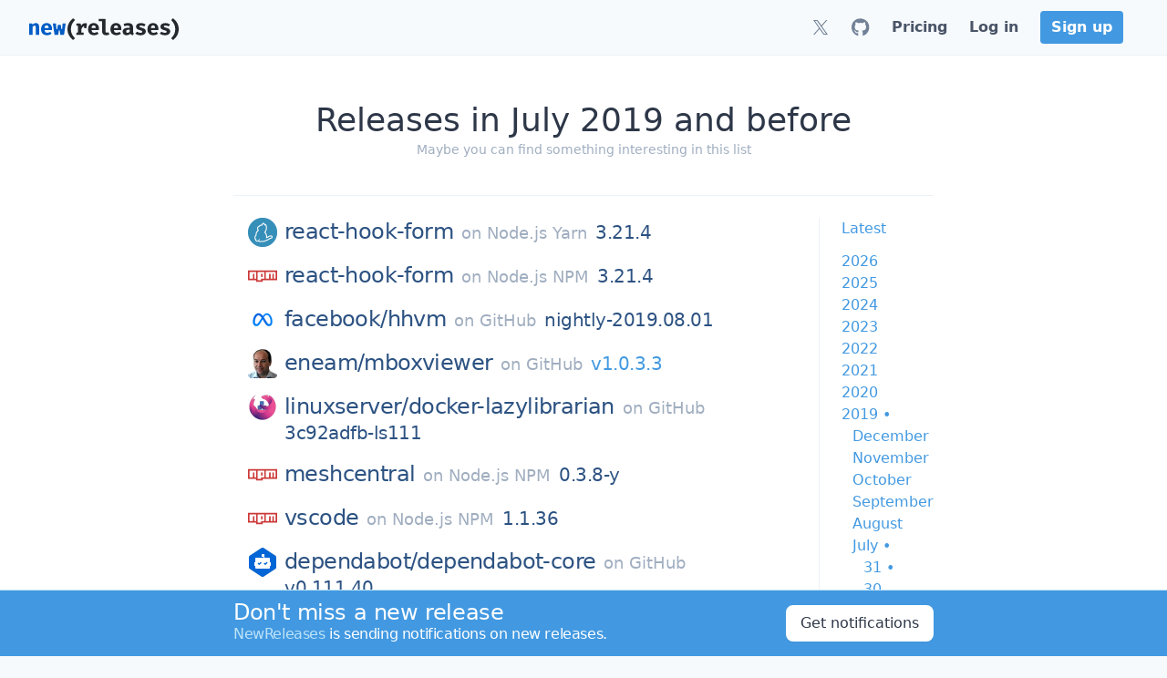

--- FILE ---
content_type: text/html; charset=utf-8
request_url: https://newreleases.io/latest/2019/july
body_size: 18005
content:
<!doctype html><html lang=en>
<head>
<title>Releases in July 2019 and before</title>
<meta charset=utf-8>
<meta http-equiv=X-UA-Compatible content="IE=edge">
<meta name=viewport content="width=device-width,initial-scale=1">
<meta name=referrer content="origin-when-cross-origin">
<meta name=slack-app-id content="ABLGBJZ19">
<link rel="shortcut icon" href=/assets/favicon.76b996.png>
<link rel=apple-touch-icon href=/apple-touch-icon.png>
<script>(function(){const e=document.createElement("link").relList;if(e&&e.supports&&e.supports("modulepreload"))return;for(const e of document.querySelectorAll('link[rel="modulepreload"]'))t(e);new MutationObserver(e=>{for(const n of e)if(n.type==="childList")for(const e of n.addedNodes)e.tagName==="LINK"&&e.rel==="modulepreload"&&t(e)}).observe(document,{childList:!0,subtree:!0});function n(e){const t={};return e.integrity&&(t.integrity=e.integrity),e.referrerPolicy&&(t.referrerPolicy=e.referrerPolicy),e.crossOrigin==="use-credentials"?t.credentials="include":e.crossOrigin==="anonymous"?t.credentials="omit":t.credentials="same-origin",t}function t(e){if(e.ep)return;e.ep=!0;const t=n(e);fetch(e.href,t)}})()</script>
<style>@charset "UTF-8";*,:before,:after{--tw-border-spacing-x:0;--tw-border-spacing-y:0;--tw-translate-x:0;--tw-translate-y:0;--tw-rotate:0;--tw-skew-x:0;--tw-skew-y:0;--tw-scale-x:1;--tw-scale-y:1;--tw-pan-x: ;--tw-pan-y: ;--tw-pinch-zoom: ;--tw-scroll-snap-strictness:proximity;--tw-gradient-from-position: ;--tw-gradient-via-position: ;--tw-gradient-to-position: ;--tw-ordinal: ;--tw-slashed-zero: ;--tw-numeric-figure: ;--tw-numeric-spacing: ;--tw-numeric-fraction: ;--tw-ring-inset: ;--tw-ring-offset-width:0px;--tw-ring-offset-color:#fff;--tw-ring-color:rgb(66 153 225 / .5);--tw-ring-offset-shadow:0 0 #0000;--tw-ring-shadow:0 0 #0000;--tw-shadow:0 0 #0000;--tw-shadow-colored:0 0 #0000;--tw-blur: ;--tw-brightness: ;--tw-contrast: ;--tw-grayscale: ;--tw-hue-rotate: ;--tw-invert: ;--tw-saturate: ;--tw-sepia: ;--tw-drop-shadow: ;--tw-backdrop-blur: ;--tw-backdrop-brightness: ;--tw-backdrop-contrast: ;--tw-backdrop-grayscale: ;--tw-backdrop-hue-rotate: ;--tw-backdrop-invert: ;--tw-backdrop-opacity: ;--tw-backdrop-saturate: ;--tw-backdrop-sepia: ;--tw-contain-size: ;--tw-contain-layout: ;--tw-contain-paint: ;--tw-contain-style: }::backdrop{--tw-border-spacing-x:0;--tw-border-spacing-y:0;--tw-translate-x:0;--tw-translate-y:0;--tw-rotate:0;--tw-skew-x:0;--tw-skew-y:0;--tw-scale-x:1;--tw-scale-y:1;--tw-pan-x: ;--tw-pan-y: ;--tw-pinch-zoom: ;--tw-scroll-snap-strictness:proximity;--tw-gradient-from-position: ;--tw-gradient-via-position: ;--tw-gradient-to-position: ;--tw-ordinal: ;--tw-slashed-zero: ;--tw-numeric-figure: ;--tw-numeric-spacing: ;--tw-numeric-fraction: ;--tw-ring-inset: ;--tw-ring-offset-width:0px;--tw-ring-offset-color:#fff;--tw-ring-color:rgb(66 153 225 / .5);--tw-ring-offset-shadow:0 0 #0000;--tw-ring-shadow:0 0 #0000;--tw-shadow:0 0 #0000;--tw-shadow-colored:0 0 #0000;--tw-blur: ;--tw-brightness: ;--tw-contrast: ;--tw-grayscale: ;--tw-hue-rotate: ;--tw-invert: ;--tw-saturate: ;--tw-sepia: ;--tw-drop-shadow: ;--tw-backdrop-blur: ;--tw-backdrop-brightness: ;--tw-backdrop-contrast: ;--tw-backdrop-grayscale: ;--tw-backdrop-hue-rotate: ;--tw-backdrop-invert: ;--tw-backdrop-opacity: ;--tw-backdrop-saturate: ;--tw-backdrop-sepia: ;--tw-contain-size: ;--tw-contain-layout: ;--tw-contain-paint: ;--tw-contain-style: }*,:before,:after{box-sizing:border-box;border-width:0;border-style:solid;border-color:#edf2f7}:before,:after{--tw-content:""}html,:host{line-height:1.5;-webkit-text-size-adjust:100%;-moz-tab-size:4;-o-tab-size:4;tab-size:4;font-family:ui-sans-serif,system-ui,sans-serif,apple color emoji,segoe ui emoji,Segoe UI Symbol,noto color emoji;font-feature-settings:normal;font-variation-settings:normal;-webkit-tap-highlight-color:transparent}body{margin:0;line-height:inherit}hr{height:0;color:inherit;border-top-width:1px}abbr:where([title]){-webkit-text-decoration:underline dotted;text-decoration:underline dotted}h1,h2,h3,h4,h5,h6{font-size:inherit;font-weight:inherit}a{color:inherit;text-decoration:inherit}b,strong{font-weight:bolder}code,kbd,samp,pre{font-family:ui-monospace,SFMono-Regular,Menlo,Monaco,Consolas,Liberation Mono,Courier New,monospace;font-feature-settings:normal;font-variation-settings:normal;font-size:1em}small{font-size:80%}sub,sup{font-size:75%;line-height:0;position:relative;vertical-align:baseline}sub{bottom:-.25em}sup{top:-.5em}table{text-indent:0;border-color:inherit;border-collapse:collapse}button,input,optgroup,select,textarea{font-family:inherit;font-feature-settings:inherit;font-variation-settings:inherit;font-size:100%;font-weight:inherit;line-height:inherit;letter-spacing:inherit;color:inherit;margin:0;padding:0}button,select{text-transform:none}button,input:where([type=button]),input:where([type=reset]),input:where([type=submit]){-webkit-appearance:button;background-color:initial;background-image:none}:-moz-focusring{outline:auto}:-moz-ui-invalid{box-shadow:none}progress{vertical-align:baseline}::-webkit-inner-spin-button,::-webkit-outer-spin-button{height:auto}[type=search]{-webkit-appearance:textfield;outline-offset:-2px}::-webkit-search-decoration{-webkit-appearance:none}::-webkit-file-upload-button{-webkit-appearance:button;font:inherit}summary{display:list-item}blockquote,dl,dd,h1,h2,h3,h4,h5,h6,hr,figure,p,pre{margin:0}fieldset{margin:0;padding:0}legend{padding:0}ol,ul,menu{list-style:none;margin:0;padding:0}dialog{padding:0}textarea{resize:vertical}input::-moz-placeholder,textarea::-moz-placeholder{opacity:1;color:#cbd5e0}input::placeholder,textarea::placeholder{opacity:1;color:#cbd5e0}button,[role=button]{cursor:pointer}:disabled{cursor:default}img,svg,video,canvas,audio,iframe,embed,object{display:block;vertical-align:middle}img,video{max-width:100%;height:auto}[hidden]:where(:not([hidden=until-found])){display:none}[type=text],input:where(:not([type])),[type=email],[type=url],[type=password],[type=number],[type=date],[type=datetime-local],[type=month],[type=search],[type=tel],[type=time],[type=week],[multiple],textarea,select{-webkit-appearance:none;-moz-appearance:none;appearance:none;background-color:#fff;border-color:#a0aec0;border-width:1px;border-radius:0;padding:.5rem .75rem;font-size:1rem;line-height:1.5rem;--tw-shadow:0 0 #0000}[type=text]:focus,input:where(:not([type])):focus,[type=email]:focus,[type=url]:focus,[type=password]:focus,[type=number]:focus,[type=date]:focus,[type=datetime-local]:focus,[type=month]:focus,[type=search]:focus,[type=tel]:focus,[type=time]:focus,[type=week]:focus,[multiple]:focus,textarea:focus,select:focus{outline:2px solid transparent;outline-offset:2px;--tw-ring-inset:var(--tw-empty, );--tw-ring-offset-width:0px;--tw-ring-offset-color:#fff;--tw-ring-color:#3182ce;--tw-ring-offset-shadow:var(--tw-ring-inset) 0 0 0 var(--tw-ring-offset-width) var(--tw-ring-offset-color);--tw-ring-shadow:var(--tw-ring-inset) 0 0 0 calc(1px + var(--tw-ring-offset-width)) var(--tw-ring-color);box-shadow:var(--tw-ring-offset-shadow),var(--tw-ring-shadow),var(--tw-shadow);border-color:#3182ce}input::-moz-placeholder,textarea::-moz-placeholder{color:#a0aec0;opacity:1}input::placeholder,textarea::placeholder{color:#a0aec0;opacity:1}::-webkit-datetime-edit-fields-wrapper{padding:0}::-webkit-date-and-time-value{min-height:1.5em;text-align:inherit}::-webkit-datetime-edit{display:inline-flex}::-webkit-datetime-edit,::-webkit-datetime-edit-year-field,::-webkit-datetime-edit-month-field,::-webkit-datetime-edit-day-field,::-webkit-datetime-edit-hour-field,::-webkit-datetime-edit-minute-field,::-webkit-datetime-edit-second-field,::-webkit-datetime-edit-millisecond-field,::-webkit-datetime-edit-meridiem-field{padding-top:0;padding-bottom:0}select{background-image:url("data:image/svg+xml,%3csvg xmlns='http://www.w3.org/2000/svg' fill='none' viewBox='0 0 20 20'%3e%3cpath stroke='%23a0aec0' stroke-linecap='round' stroke-linejoin='round' stroke-width='1.5' d='M6 8l4 4 4-4'/%3e%3c/svg%3e");background-position:right .5rem center;background-repeat:no-repeat;background-size:1.5em 1.5em;padding-right:2.5rem;-webkit-print-color-adjust:exact;print-color-adjust:exact}[multiple],[size]:where(select:not([size="1"])){background-image:initial;background-position:initial;background-repeat:unset;background-size:initial;padding-right:.75rem;-webkit-print-color-adjust:unset;print-color-adjust:unset}[type=checkbox],[type=radio]{-webkit-appearance:none;-moz-appearance:none;appearance:none;padding:0;-webkit-print-color-adjust:exact;print-color-adjust:exact;display:inline-block;vertical-align:middle;background-origin:border-box;-webkit-user-select:none;-moz-user-select:none;user-select:none;flex-shrink:0;height:1rem;width:1rem;color:#3182ce;background-color:#fff;border-color:#a0aec0;border-width:1px;--tw-shadow:0 0 #0000}[type=checkbox]{border-radius:0}[type=radio]{border-radius:100%}[type=checkbox]:focus,[type=radio]:focus{outline:2px solid transparent;outline-offset:2px;--tw-ring-inset:var(--tw-empty, );--tw-ring-offset-width:2px;--tw-ring-offset-color:#fff;--tw-ring-color:#3182ce;--tw-ring-offset-shadow:var(--tw-ring-inset) 0 0 0 var(--tw-ring-offset-width) var(--tw-ring-offset-color);--tw-ring-shadow:var(--tw-ring-inset) 0 0 0 calc(2px + var(--tw-ring-offset-width)) var(--tw-ring-color);box-shadow:var(--tw-ring-offset-shadow),var(--tw-ring-shadow),var(--tw-shadow)}[type=checkbox]:checked,[type=radio]:checked{border-color:transparent;background-color:currentColor;background-size:100% 100%;background-position:50%;background-repeat:no-repeat}[type=checkbox]:checked{background-image:url("data:image/svg+xml,%3csvg viewBox='0 0 16 16' fill='white' xmlns='http://www.w3.org/2000/svg'%3e%3cpath d='M12.207 4.793a1 1 0 010 1.414l-5 5a1 1 0 01-1.414 0l-2-2a1 1 0 011.414-1.414L6.5 9.086l4.293-4.293a1 1 0 011.414 0z'/%3e%3c/svg%3e")}@media(forced-colors:active){[type=checkbox]:checked{-webkit-appearance:auto;-moz-appearance:auto;appearance:auto}}[type=radio]:checked{background-image:url("data:image/svg+xml,%3csvg viewBox='0 0 16 16' fill='white' xmlns='http://www.w3.org/2000/svg'%3e%3ccircle cx='8' cy='8' r='3'/%3e%3c/svg%3e")}@media(forced-colors:active){[type=radio]:checked{-webkit-appearance:auto;-moz-appearance:auto;appearance:auto}}[type=checkbox]:checked:hover,[type=checkbox]:checked:focus,[type=radio]:checked:hover,[type=radio]:checked:focus{border-color:transparent;background-color:currentColor}[type=checkbox]:indeterminate{background-image:url("data:image/svg+xml,%3csvg xmlns='http://www.w3.org/2000/svg' fill='none' viewBox='0 0 16 16'%3e%3cpath stroke='white' stroke-linecap='round' stroke-linejoin='round' stroke-width='2' d='M4 8h8'/%3e%3c/svg%3e");border-color:transparent;background-color:currentColor;background-size:100% 100%;background-position:50%;background-repeat:no-repeat}@media(forced-colors:active){[type=checkbox]:indeterminate{-webkit-appearance:auto;-moz-appearance:auto;appearance:auto}}[type=checkbox]:indeterminate:hover,[type=checkbox]:indeterminate:focus{border-color:transparent;background-color:currentColor}[type=file]{background:unset;border-color:inherit;border-width:0;border-radius:0;padding:0;font-size:unset;line-height:inherit}[type=file]:focus{outline:1px solid ButtonText;outline:1px auto -webkit-focus-ring-color}.container{width:100%}@media(min-width:640px){.container{max-width:640px}}@media(min-width:768px){.container{max-width:768px}}@media(min-width:1024px){.container{max-width:1024px}}@media(min-width:1280px){.container{max-width:1280px}}@media(min-width:1536px){.container{max-width:1536px}}.prose{color:var(--tw-prose-body);max-width:65ch}.prose :where(p):not(:where([class~=not-prose],[class~=not-prose] *)){margin-top:1.25em;margin-bottom:1.25em}.prose :where([class~=lead]):not(:where([class~=not-prose],[class~=not-prose] *)){color:var(--tw-prose-lead);font-size:1.25em;line-height:1.6;margin-top:1.2em;margin-bottom:1.2em}.prose :where(a):not(:where([class~=not-prose],[class~=not-prose] *)){color:#4299e1;-webkit-text-decoration:no-underline;text-decoration:no-underline;font-weight:500}.prose :where(a):not(:where([class~=not-prose],[class~=not-prose] *)):hover{color:#3182ce}.prose :where(strong):not(:where([class~=not-prose],[class~=not-prose] *)){color:var(--tw-prose-bold);font-weight:600}.prose :where(a strong):not(:where([class~=not-prose],[class~=not-prose] *)){color:inherit}.prose :where(blockquote strong):not(:where([class~=not-prose],[class~=not-prose] *)){color:inherit}.prose :where(thead th strong):not(:where([class~=not-prose],[class~=not-prose] *)){color:inherit}.prose :where(ol):not(:where([class~=not-prose],[class~=not-prose] *)){list-style-type:decimal;margin-top:1.25em;margin-bottom:1.25em;padding-inline-start:1.625em}.prose :where(ol[type=A]):not(:where([class~=not-prose],[class~=not-prose] *)){list-style-type:upper-alpha}.prose :where(ol[type=a]):not(:where([class~=not-prose],[class~=not-prose] *)){list-style-type:lower-alpha}.prose :where(ol[type=As]):not(:where([class~=not-prose],[class~=not-prose] *)){list-style-type:upper-alpha}.prose :where(ol[type=as]):not(:where([class~=not-prose],[class~=not-prose] *)){list-style-type:lower-alpha}.prose :where(ol[type= I]):not(:where([class~=not-prose],[class~=not-prose] *)){list-style-type:upper-roman}.prose :where(ol[type= i]):not(:where([class~=not-prose],[class~=not-prose] *)){list-style-type:lower-roman}.prose :where(ol[type= Is]):not(:where([class~=not-prose],[class~=not-prose] *)){list-style-type:upper-roman}.prose :where(ol[type= is]):not(:where([class~=not-prose],[class~=not-prose] *)){list-style-type:lower-roman}.prose :where(ol[type="1"]):not(:where([class~=not-prose],[class~=not-prose] *)){list-style-type:decimal}.prose :where(ul):not(:where([class~=not-prose],[class~=not-prose] *)){list-style-type:disc;margin-top:1.25em;margin-bottom:1.25em;padding-inline-start:1.625em}.prose :where(ol>li):not(:where([class~=not-prose],[class~=not-prose] *))::marker{font-weight:400;color:var(--tw-prose-counters)}.prose :where(ul>li):not(:where([class~=not-prose],[class~=not-prose] *))::marker{color:var(--tw-prose-bullets)}.prose :where(dt):not(:where([class~=not-prose],[class~=not-prose] *)){color:var(--tw-prose-headings);font-weight:600;margin-top:1.25em}.prose :where(hr):not(:where([class~=not-prose],[class~=not-prose] *)){border-color:var(--tw-prose-hr);border-top-width:1px;margin-top:3em;margin-bottom:3em}.prose :where(blockquote):not(:where([class~=not-prose],[class~=not-prose] *)){font-weight:500;font-style:italic;color:var(--tw-prose-quotes);border-inline-start-width:.25rem;border-inline-start-color:var(--tw-prose-quote-borders);quotes:"“""”""‘""’";margin-top:1.6em;margin-bottom:1.6em;padding-inline-start:1em}.prose :where(blockquote p:first-of-type):not(:where([class~=not-prose],[class~=not-prose] *)):before{content:open-quote}.prose :where(blockquote p:last-of-type):not(:where([class~=not-prose],[class~=not-prose] *)):after{content:close-quote}.prose :where(h1):not(:where([class~=not-prose],[class~=not-prose] *)){color:var(--tw-prose-headings);font-weight:800;font-size:2.25em;margin-top:2em;margin-bottom:.8888889em;line-height:1.1111111}.prose :where(h1 strong):not(:where([class~=not-prose],[class~=not-prose] *)){font-weight:900;color:inherit}.prose :where(h2):not(:where([class~=not-prose],[class~=not-prose] *)){color:var(--tw-prose-headings);font-weight:700;font-size:1.5em;margin-top:2em;margin-bottom:1em;line-height:1.3333333}.prose :where(h2 strong):not(:where([class~=not-prose],[class~=not-prose] *)){font-weight:800;color:inherit}.prose :where(h3):not(:where([class~=not-prose],[class~=not-prose] *)){color:var(--tw-prose-headings);font-weight:600;font-size:1.25em;margin-top:1.6em;margin-bottom:.6em;line-height:1.6}.prose :where(h3 strong):not(:where([class~=not-prose],[class~=not-prose] *)){font-weight:700;color:inherit}.prose :where(h4):not(:where([class~=not-prose],[class~=not-prose] *)){color:var(--tw-prose-headings);font-weight:600;margin-top:1.5em;margin-bottom:.5em;line-height:1.5}.prose :where(h4 strong):not(:where([class~=not-prose],[class~=not-prose] *)){font-weight:700;color:inherit}.prose :where(img):not(:where([class~=not-prose],[class~=not-prose] *)){margin-top:2em;margin-bottom:2em}.prose :where(picture):not(:where([class~=not-prose],[class~=not-prose] *)){display:block;margin-top:2em;margin-bottom:2em}.prose :where(video):not(:where([class~=not-prose],[class~=not-prose] *)){margin-top:2em;margin-bottom:2em}.prose :where(kbd):not(:where([class~=not-prose],[class~=not-prose] *)){font-weight:500;font-family:inherit;color:var(--tw-prose-kbd);box-shadow:0 0 0 1px rgb(var(--tw-prose-kbd-shadows)/10%),0 3px rgb(var(--tw-prose-kbd-shadows)/10%);font-size:.875em;border-radius:.3125rem;padding-top:.1875em;padding-inline-end:.375em;padding-bottom:.1875em;padding-inline-start:.375em}.prose :where(code):not(:where([class~=not-prose],[class~=not-prose] *)){color:#4a5568;font-weight:500;font-size:.875em;background:#f7fafc;border-radius:.3125rem;padding:.3333333em .5em}.prose :where(code):not(:where([class~=not-prose],[class~=not-prose] *)):before{content:}.prose :where(code):not(:where([class~=not-prose],[class~=not-prose] *)):after{content:}.prose :where(a code):not(:where([class~=not-prose],[class~=not-prose] *)){color:inherit}.prose :where(h1 code):not(:where([class~=not-prose],[class~=not-prose] *)){color:inherit}.prose :where(h2 code):not(:where([class~=not-prose],[class~=not-prose] *)){color:inherit;font-size:.875em}.prose :where(h3 code):not(:where([class~=not-prose],[class~=not-prose] *)){color:inherit;font-size:.9em}.prose :where(h4 code):not(:where([class~=not-prose],[class~=not-prose] *)){color:inherit}.prose :where(blockquote code):not(:where([class~=not-prose],[class~=not-prose] *)){color:inherit}.prose :where(thead th code):not(:where([class~=not-prose],[class~=not-prose] *)){color:inherit}.prose :where(pre):not(:where([class~=not-prose],[class~=not-prose] *)){color:#4a5568;background-color:var(--tw-prose-pre-bg);overflow-x:auto;font-weight:400;font-size:.875em;line-height:1.7142857;margin-top:1.7142857em;margin-bottom:1.7142857em;border-radius:.375rem;padding-top:.8571429em;padding-inline-end:1.1428571em;padding-bottom:.8571429em;padding-inline-start:1.1428571em;background:#f7fafc}.prose :where(pre code):not(:where([class~=not-prose],[class~=not-prose] *)){background-color:initial;border-width:0;border-radius:0;padding:0;font-weight:inherit;color:inherit;font-size:inherit;font-family:inherit;line-height:inherit}.prose :where(pre code):not(:where([class~=not-prose],[class~=not-prose] *)):before{content:none}.prose :where(pre code):not(:where([class~=not-prose],[class~=not-prose] *)):after{content:none}.prose :where(table):not(:where([class~=not-prose],[class~=not-prose] *)){width:-moz-max-content;width:max-content;table-layout:auto;margin-top:2em;margin-bottom:2em;font-size:.875em;line-height:1.7142857;display:block;max-width:100%;overflow:auto}.prose :where(thead):not(:where([class~=not-prose],[class~=not-prose] *)){border-bottom-width:1px;border-bottom-color:var(--tw-prose-th-borders)}.prose :where(thead th):not(:where([class~=not-prose],[class~=not-prose] *)){color:var(--tw-prose-headings);font-weight:600;vertical-align:bottom;padding-inline-end:.5714286em;padding-bottom:.5714286em;padding-inline-start:.5714286em}.prose :where(tbody tr):not(:where([class~=not-prose],[class~=not-prose] *)){border-bottom-width:1px;border-bottom-color:var(--tw-prose-td-borders)}.prose :where(tbody tr:last-child):not(:where([class~=not-prose],[class~=not-prose] *)){border-bottom-width:0}.prose :where(tbody td):not(:where([class~=not-prose],[class~=not-prose] *)){vertical-align:middle}.prose :where(tfoot):not(:where([class~=not-prose],[class~=not-prose] *)){border-top-width:1px;border-top-color:var(--tw-prose-th-borders)}.prose :where(tfoot td):not(:where([class~=not-prose],[class~=not-prose] *)){vertical-align:top}.prose :where(th,td):not(:where([class~=not-prose],[class~=not-prose] *)){text-align:start}.prose :where(figure>*):not(:where([class~=not-prose],[class~=not-prose] *)){margin-top:0;margin-bottom:0}.prose :where(figcaption):not(:where([class~=not-prose],[class~=not-prose] *)){color:var(--tw-prose-captions);font-size:.875em;line-height:1.4285714;margin-top:.8571429em}.prose{--tw-prose-body:#374151;--tw-prose-headings:#111827;--tw-prose-lead:#4b5563;--tw-prose-links:#111827;--tw-prose-bold:#111827;--tw-prose-counters:#6b7280;--tw-prose-bullets:#d1d5db;--tw-prose-hr:#e5e7eb;--tw-prose-quotes:#111827;--tw-prose-quote-borders:#e5e7eb;--tw-prose-captions:#6b7280;--tw-prose-kbd:#111827;--tw-prose-kbd-shadows:17 24 39;--tw-prose-code:#111827;--tw-prose-pre-code:#e5e7eb;--tw-prose-pre-bg:#1f2937;--tw-prose-th-borders:#d1d5db;--tw-prose-td-borders:#e5e7eb;--tw-prose-invert-body:#d1d5db;--tw-prose-invert-headings:#fff;--tw-prose-invert-lead:#9ca3af;--tw-prose-invert-links:#fff;--tw-prose-invert-bold:#fff;--tw-prose-invert-counters:#9ca3af;--tw-prose-invert-bullets:#4b5563;--tw-prose-invert-hr:#374151;--tw-prose-invert-quotes:#f3f4f6;--tw-prose-invert-quote-borders:#374151;--tw-prose-invert-captions:#9ca3af;--tw-prose-invert-kbd:#fff;--tw-prose-invert-kbd-shadows:255 255 255;--tw-prose-invert-code:#fff;--tw-prose-invert-pre-code:#d1d5db;--tw-prose-invert-pre-bg:rgb(0 0 0 / 50%);--tw-prose-invert-th-borders:#4b5563;--tw-prose-invert-td-borders:#374151;font-size:1rem;line-height:1.75}.prose :where(picture>img):not(:where([class~=not-prose],[class~=not-prose] *)){margin-top:0;margin-bottom:0}.prose :where(li):not(:where([class~=not-prose],[class~=not-prose] *)){margin-top:.5em;margin-bottom:.5em}.prose :where(ol>li):not(:where([class~=not-prose],[class~=not-prose] *)){padding-inline-start:.375em}.prose :where(ul>li):not(:where([class~=not-prose],[class~=not-prose] *)){padding-inline-start:.375em}.prose :where(.prose>ul>li p):not(:where([class~=not-prose],[class~=not-prose] *)){margin-top:.75em;margin-bottom:.75em}.prose :where(.prose>ul>li>p:first-child):not(:where([class~=not-prose],[class~=not-prose] *)){margin-top:1.25em}.prose :where(.prose>ul>li>p:last-child):not(:where([class~=not-prose],[class~=not-prose] *)){margin-bottom:1.25em}.prose :where(.prose>ol>li>p:first-child):not(:where([class~=not-prose],[class~=not-prose] *)){margin-top:1.25em}.prose :where(.prose>ol>li>p:last-child):not(:where([class~=not-prose],[class~=not-prose] *)){margin-bottom:1.25em}.prose :where(ul ul,ul ol,ol ul,ol ol):not(:where([class~=not-prose],[class~=not-prose] *)){margin-top:.75em;margin-bottom:.75em}.prose :where(dl):not(:where([class~=not-prose],[class~=not-prose] *)){margin-top:1.25em;margin-bottom:1.25em}.prose :where(dd):not(:where([class~=not-prose],[class~=not-prose] *)){margin-top:.5em;padding-inline-start:1.625em}.prose :where(hr+*):not(:where([class~=not-prose],[class~=not-prose] *)){margin-top:0}.prose :where(h2+*):not(:where([class~=not-prose],[class~=not-prose] *)){margin-top:0}.prose :where(h3+*):not(:where([class~=not-prose],[class~=not-prose] *)){margin-top:0}.prose :where(h4+*):not(:where([class~=not-prose],[class~=not-prose] *)){margin-top:0}.prose :where(thead th:first-child):not(:where([class~=not-prose],[class~=not-prose] *)){padding-inline-start:0}.prose :where(thead th:last-child):not(:where([class~=not-prose],[class~=not-prose] *)){padding-inline-end:0}.prose :where(tbody td,tfoot td):not(:where([class~=not-prose],[class~=not-prose] *)){padding-top:.5714286em;padding-inline-end:.5714286em;padding-bottom:.5714286em;padding-inline-start:.5714286em}.prose :where(tbody td:first-child,tfoot td:first-child):not(:where([class~=not-prose],[class~=not-prose] *)){padding-inline-start:0}.prose :where(tbody td:last-child,tfoot td:last-child):not(:where([class~=not-prose],[class~=not-prose] *)){padding-inline-end:0}.prose :where(figure):not(:where([class~=not-prose],[class~=not-prose] *)){margin-top:2em;margin-bottom:2em}.prose :where(.prose>:first-child):not(:where([class~=not-prose],[class~=not-prose] *)){margin-top:0}.prose :where(.prose>:last-child):not(:where([class~=not-prose],[class~=not-prose] *)){margin-bottom:0}.prose :where(h1+*):not(:where([class~=not-prose],[class~=not-prose] *)){margin-top:0}.prose :where(tbody td img):not(:where([class~=not-prose],[class~=not-prose] *)){margin:0}html{display:flex;overflow-y:scroll;--tw-bg-opacity:1;background-color:rgb(247 250 252/var(--tw-bg-opacity));--tw-text-opacity:1;color:rgb(45 55 72/var(--tw-text-opacity));-webkit-font-smoothing:antialiased;-moz-osx-font-smoothing:grayscale;scroll-behavior:smooth}body{display:flex;min-height:100vh;width:100%;flex-direction:column}a{font-weight:500;--tw-text-opacity:1;color:rgb(66 153 225/var(--tw-text-opacity));text-decoration-line:none}a:hover{--tw-text-opacity:1;color:rgb(49 130 206/var(--tw-text-opacity));text-decoration-line:underline}.fade-in-enter-active{transition-delay:.2s;transition:opacity .4s}.fade-in-leave-active{transition:opacity 0}.fade-in-enter,.fade-in-leave-to{opacity:0}.title{font-weight:300;line-height:1.25;letter-spacing:-.025em;--tw-text-opacity:1;color:rgb(44 82 130/var(--tw-text-opacity))}.subtitle{line-height:1.25;--tw-text-opacity:1;color:rgb(113 128 150/var(--tw-text-opacity))}.tag{display:block;flex-shrink:1;border-radius:.25rem;font-size:.875rem;line-height:1.25rem;--tw-text-opacity:1;color:rgb(247 250 252/var(--tw-text-opacity));padding:.2em .6em}.tag:hover{--tw-text-opacity:1;color:rgb(255 255 255/var(--tw-text-opacity));text-decoration-line:none}.logo-white .cls-1{fill:#005cc5;--tw-text-opacity:1;color:rgb(0 92 197/var(--tw-text-opacity))}.logo-white .cls-2{fill:#24292e;--tw-text-opacity:1;color:rgb(36 41 46/var(--tw-text-opacity))}.logo-dark .cls-1{fill:#389edb;--tw-text-opacity:1;color:rgb(56 158 219/var(--tw-text-opacity))}.logo-dark .cls-2{fill:#d4d4d4;--tw-text-opacity:1;color:rgb(212 212 212/var(--tw-text-opacity))}.title{font-weight:300;--tw-text-opacity:1;color:rgb(44 82 130/var(--tw-text-opacity));letter-spacing:-.025em;line-height:1.25}a.title:hover{color:rgb(44 82 130/var(--tw-text-opacity));--tw-text-opacity:1;color:rgb(26 32 44/var(--tw-text-opacity));text-decoration-line:none}.listing a,.listing button{display:block;padding:.25rem 1.25rem;--tw-text-opacity:1;color:rgb(45 55 72/var(--tw-text-opacity));cursor:pointer;font-weight:500;width:100%;background-color:initial;text-align:left}.listing a:hover,.listing button:hover{--tw-bg-opacity:1;background-color:rgb(66 153 225/var(--tw-bg-opacity));--tw-text-opacity:1;color:rgb(255 255 255/var(--tw-text-opacity));text-decoration-line:none}.listing button:focus{outline:2px solid transparent;outline-offset:2px}.drop-shadow{filter:drop-shadow(0 1px 3px rgba(0,0,0,.1))drop-shadow(0 1px 2px rgba(0,0,0,6%))}.sr-only{position:absolute;width:1px;height:1px;padding:0;margin:-1px;overflow:hidden;clip:rect(0,0,0,0);white-space:nowrap;border-width:0}.pointer-events-none{pointer-events:none}.visible{visibility:visible}.fixed{position:fixed}.absolute{position:absolute}.relative{position:relative}.sticky{position:sticky}.inset-y-0{top:0;bottom:0}.bottom-0{bottom:0}.left-0{left:0}.right-0{right:0}.top-0{top:0}.z-10{z-index:10}.z-3{z-index:3}.z-40{z-index:40}.z-50{z-index:50}.order-first{order:-9999}.float-right{float:right}.m-0\.5{margin:.125rem}.m-1{margin:.25rem}.m-2{margin:.5rem}.m-4{margin:1rem}.-mx-2{margin-left:-.5rem;margin-right:-.5rem}.-mx-3{margin-left:-.75rem;margin-right:-.75rem}.-mx-4{margin-left:-1rem;margin-right:-1rem}.mx-12{margin-left:3rem;margin-right:3rem}.mx-2{margin-left:.5rem;margin-right:.5rem}.mx-4{margin-left:1rem;margin-right:1rem}.mx-6{margin-left:1.5rem;margin-right:1.5rem}.mx-8{margin-left:2rem;margin-right:2rem}.mx-auto{margin-left:auto;margin-right:auto}.my-0{margin-top:0;margin-bottom:0}.my-1{margin-top:.25rem;margin-bottom:.25rem}.my-2{margin-top:.5rem;margin-bottom:.5rem}.my-3{margin-top:.75rem;margin-bottom:.75rem}.my-4{margin-top:1rem;margin-bottom:1rem}.-mr-px{margin-right:-1px}.-mt-2{margin-top:-.5rem}.mb-1{margin-bottom:.25rem}.mb-10{margin-bottom:2.5rem}.mb-12{margin-bottom:3rem}.mb-2{margin-bottom:.5rem}.mb-3{margin-bottom:.75rem}.mb-4{margin-bottom:1rem}.mb-6{margin-bottom:1.5rem}.mb-8{margin-bottom:2rem}.mb-\[20vh\]{margin-bottom:20vh}.ml-1{margin-left:.25rem}.ml-10{margin-left:2.5rem}.ml-2{margin-left:.5rem}.ml-3{margin-left:.75rem}.ml-4{margin-left:1rem}.ml-6{margin-left:1.5rem}.mr-1{margin-right:.25rem}.mr-10{margin-right:2.5rem}.mr-2{margin-right:.5rem}.mr-3{margin-right:.75rem}.mr-4{margin-right:1rem}.mr-6{margin-right:1.5rem}.mr-8{margin-right:2rem}.mt-0{margin-top:0}.mt-1{margin-top:.25rem}.mt-10{margin-top:2.5rem}.mt-12{margin-top:3rem}.mt-2{margin-top:.5rem}.mt-24{margin-top:6rem}.mt-3{margin-top:.75rem}.mt-4{margin-top:1rem}.mt-5{margin-top:1.25rem}.mt-6{margin-top:1.5rem}.mt-8{margin-top:2rem}.block{display:block}.inline-block{display:inline-block}.inline{display:inline}.flex{display:flex}.inline-flex{display:inline-flex}.table{display:table}.flow-root{display:flow-root}.grid{display:grid}.hidden{display:none}.h-10{height:2.5rem}.h-12{height:3rem}.h-20{height:5rem}.h-3{height:.75rem}.h-4{height:1rem}.h-48{height:12rem}.h-5{height:1.25rem}.h-6{height:1.5rem}.h-72{height:18rem}.h-8{height:2rem}.h-full{height:100%}.h-screen{height:100vh}.max-h-full{max-height:100%}.min-h-full{min-height:100%}.w-1\/12{width:8.333333%}.w-1\/2{width:50%}.w-1\/3{width:33.333333%}.w-1\/4{width:25%}.w-1\/5{width:20%}.w-1\/6{width:16.666667%}.w-10{width:2.5rem}.w-11\/12{width:91.666667%}.w-12{width:3rem}.w-2{width:.5rem}.w-2\/3{width:66.666667%}.w-20{width:5rem}.w-3{width:.75rem}.w-3\/4{width:75%}.w-4{width:1rem}.w-4\/5{width:80%}.w-48{width:12rem}.w-5{width:1.25rem}.w-5\/6{width:83.333333%}.w-6{width:1.5rem}.w-64{width:16rem}.w-8{width:2rem}.w-auto{width:auto}.w-full{width:100%}.max-w-3xl{max-width:48rem}.max-w-4xl{max-width:56rem}.max-w-5xl{max-width:64rem}.max-w-6xl{max-width:72rem}.max-w-7xl{max-width:80rem}.max-w-lg{max-width:32rem}.max-w-max{max-width:-moz-max-content;max-width:max-content}.max-w-md{max-width:28rem}.max-w-none{max-width:none}.max-w-sm{max-width:24rem}.max-w-xl{max-width:36rem}.max-w-xs{max-width:20rem}.flex-shrink{flex-shrink:1}.flex-shrink-0{flex-shrink:0}.flex-grow{flex-grow:1}.flex-grow-0{flex-grow:0}.grow{flex-grow:1}.table-auto{table-layout:auto}.border-collapse{border-collapse:collapse}.cursor-default{cursor:default}.cursor-pointer{cursor:pointer}.resize{resize:both}.list-disc{list-style-type:disc}.appearance-none{-webkit-appearance:none;-moz-appearance:none;appearance:none}.grid-cols-2{grid-template-columns:repeat(2,minmax(0,1fr))}.flex-row{flex-direction:row}.flex-col{flex-direction:column}.flex-wrap{flex-wrap:wrap}.flex-wrap-reverse{flex-wrap:wrap-reverse}.items-start{align-items:flex-start}.items-end{align-items:flex-end}.items-center{align-items:center}.items-stretch{align-items:stretch}.justify-end{justify-content:flex-end}.justify-center{justify-content:center}.justify-between{justify-content:space-between}.gap-1{gap:.25rem}.gap-3{gap:.75rem}.gap-6{gap:1.5rem}.gap-x-1\.5{-moz-column-gap:.375rem;column-gap:.375rem}.gap-x-4{-moz-column-gap:1rem;column-gap:1rem}.gap-y-1{row-gap:.25rem}.gap-y-2{row-gap:.5rem}.gap-y-8{row-gap:2rem}.space-x-3>:not([hidden])~:not([hidden]){--tw-space-x-reverse:0;margin-right:calc(.75rem * var(--tw-space-x-reverse));margin-left:calc(.75rem * calc(1 - var(--tw-space-x-reverse)))}.space-y-2>:not([hidden])~:not([hidden]){--tw-space-y-reverse:0;margin-top:calc(.5rem * calc(1 - var(--tw-space-y-reverse)));margin-bottom:calc(.5rem * var(--tw-space-y-reverse))}.space-y-4>:not([hidden])~:not([hidden]){--tw-space-y-reverse:0;margin-top:calc(1rem * calc(1 - var(--tw-space-y-reverse)));margin-bottom:calc(1rem * var(--tw-space-y-reverse))}.space-y-5>:not([hidden])~:not([hidden]){--tw-space-y-reverse:0;margin-top:calc(1.25rem * calc(1 - var(--tw-space-y-reverse)));margin-bottom:calc(1.25rem * var(--tw-space-y-reverse))}.space-y-8>:not([hidden])~:not([hidden]){--tw-space-y-reverse:0;margin-top:calc(2rem * calc(1 - var(--tw-space-y-reverse)));margin-bottom:calc(2rem * var(--tw-space-y-reverse))}.self-center{align-self:center}.overflow-auto{overflow:auto}.overflow-hidden{overflow:hidden}.whitespace-nowrap{white-space:nowrap}.whitespace-pre-wrap{white-space:pre-wrap}.break-normal{overflow-wrap:normal;word-break:normal}.break-words{overflow-wrap:break-word}.break-all{word-break:break-all}.rounded{border-radius:.25rem}.rounded-full{border-radius:9999px}.rounded-lg{border-radius:.5rem}.rounded-md{border-radius:.375rem}.rounded-none{border-radius:0}.rounded-b{border-bottom-right-radius:.25rem;border-bottom-left-radius:.25rem}.rounded-b-lg{border-bottom-right-radius:.5rem;border-bottom-left-radius:.5rem}.rounded-l{border-top-left-radius:.25rem;border-bottom-left-radius:.25rem}.rounded-r{border-top-right-radius:.25rem;border-bottom-right-radius:.25rem}.rounded-r-none{border-top-right-radius:0;border-bottom-right-radius:0}.rounded-t{border-top-left-radius:.25rem;border-top-right-radius:.25rem}.rounded-t-lg{border-top-left-radius:.5rem;border-top-right-radius:.5rem}.border{border-width:1px}.border-2{border-width:2px}.border-x{border-left-width:1px;border-right-width:1px}.border-b{border-bottom-width:1px}.border-l{border-left-width:1px}.border-r{border-right-width:1px}.border-t{border-top-width:1px}.border-t-2{border-top-width:2px}.border-t-4{border-top-width:4px}.border-blue-200{--tw-border-opacity:1;border-color:rgb(190 227 248/var(--tw-border-opacity))}.border-blue-500{--tw-border-opacity:1;border-color:rgb(66 153 225/var(--tw-border-opacity))}.border-blue-700{--tw-border-opacity:1;border-color:rgb(43 108 176/var(--tw-border-opacity))}.border-gray-200{--tw-border-opacity:1;border-color:rgb(237 242 247/var(--tw-border-opacity))}.border-gray-300{--tw-border-opacity:1;border-color:rgb(226 232 240/var(--tw-border-opacity))}.border-gray-400{--tw-border-opacity:1;border-color:rgb(203 213 224/var(--tw-border-opacity))}.border-gray-500{--tw-border-opacity:1;border-color:rgb(160 174 192/var(--tw-border-opacity))}.border-gray-600{--tw-border-opacity:1;border-color:rgb(113 128 150/var(--tw-border-opacity))}.border-orange-600{--tw-border-opacity:1;border-color:rgb(221 107 32/var(--tw-border-opacity))}.border-red-300{--tw-border-opacity:1;border-color:rgb(254 178 178/var(--tw-border-opacity))}.border-red-500{--tw-border-opacity:1;border-color:rgb(245 101 101/var(--tw-border-opacity))}.border-red-700{--tw-border-opacity:1;border-color:rgb(197 48 48/var(--tw-border-opacity))}.border-transparent{border-color:transparent}.bg-blue-100{--tw-bg-opacity:1;background-color:rgb(235 248 255/var(--tw-bg-opacity))}.bg-blue-500{--tw-bg-opacity:1;background-color:rgb(66 153 225/var(--tw-bg-opacity))}.bg-blue-600{--tw-bg-opacity:1;background-color:rgb(49 130 206/var(--tw-bg-opacity))}.bg-gray-100{--tw-bg-opacity:1;background-color:rgb(247 250 252/var(--tw-bg-opacity))}.bg-gray-200{--tw-bg-opacity:1;background-color:rgb(237 242 247/var(--tw-bg-opacity))}.bg-gray-300{--tw-bg-opacity:1;background-color:rgb(226 232 240/var(--tw-bg-opacity))}.bg-gray-500{--tw-bg-opacity:1;background-color:rgb(160 174 192/var(--tw-bg-opacity))}.bg-gray-600{--tw-bg-opacity:1;background-color:rgb(113 128 150/var(--tw-bg-opacity))}.bg-gray-800{--tw-bg-opacity:1;background-color:rgb(45 55 72/var(--tw-bg-opacity))}.bg-orange-100{--tw-bg-opacity:1;background-color:rgb(255 250 240/var(--tw-bg-opacity))}.bg-orange-200{--tw-bg-opacity:1;background-color:rgb(254 235 200/var(--tw-bg-opacity))}.bg-red-100{--tw-bg-opacity:1;background-color:rgb(255 245 245/var(--tw-bg-opacity))}.bg-red-500{--tw-bg-opacity:1;background-color:rgb(245 101 101/var(--tw-bg-opacity))}.bg-red-600{--tw-bg-opacity:1;background-color:rgb(229 62 62/var(--tw-bg-opacity))}.bg-red-800{--tw-bg-opacity:1;background-color:rgb(155 44 44/var(--tw-bg-opacity))}.bg-white{--tw-bg-opacity:1;background-color:rgb(255 255 255/var(--tw-bg-opacity))}.bg-opacity-50{--tw-bg-opacity:.5}.bg-cover{background-size:cover}.fill-current{fill:currentColor}.p-1{padding:.25rem}.p-2{padding:.5rem}.p-3{padding:.75rem}.p-4{padding:1rem}.p-6{padding:1.5rem}.p-8{padding:2rem}.px-0{padding-left:0;padding-right:0}.px-1\.5{padding-left:.375rem;padding-right:.375rem}.px-2{padding-left:.5rem;padding-right:.5rem}.px-3{padding-left:.75rem;padding-right:.75rem}.px-4{padding-left:1rem;padding-right:1rem}.px-5{padding-left:1.25rem;padding-right:1.25rem}.px-6{padding-left:1.5rem;padding-right:1.5rem}.py-1{padding-top:.25rem;padding-bottom:.25rem}.py-12{padding-top:3rem;padding-bottom:3rem}.py-16{padding-top:4rem;padding-bottom:4rem}.py-2{padding-top:.5rem;padding-bottom:.5rem}.py-2\.5{padding-top:.625rem;padding-bottom:.625rem}.py-3{padding-top:.75rem;padding-bottom:.75rem}.py-4{padding-top:1rem;padding-bottom:1rem}.py-6{padding-top:1.5rem;padding-bottom:1.5rem}.py-8{padding-top:2rem;padding-bottom:2rem}.pb-10{padding-bottom:2.5rem}.pb-16{padding-bottom:4rem}.pb-2{padding-bottom:.5rem}.pb-3{padding-bottom:.75rem}.pb-4{padding-bottom:1rem}.pb-8{padding-bottom:2rem}.pl-1{padding-left:.25rem}.pl-2{padding-left:.5rem}.pl-4{padding-left:1rem}.pl-6{padding-left:1.5rem}.pr-1{padding-right:.25rem}.pr-10{padding-right:2.5rem}.pr-2{padding-right:.5rem}.pr-4{padding-right:1rem}.pt-0{padding-top:0}.pt-1{padding-top:.25rem}.pt-10{padding-top:2.5rem}.pt-4{padding-top:1rem}.pt-6{padding-top:1.5rem}.pt-8{padding-top:2rem}.text-left{text-align:left}.text-center{text-align:center}.text-right{text-align:right}.align-baseline{vertical-align:baseline}.align-top{vertical-align:top}.align-middle{vertical-align:middle}.align-bottom{vertical-align:bottom}.font-mono{font-family:ui-monospace,SFMono-Regular,Menlo,Monaco,Consolas,Liberation Mono,Courier New,monospace}.text-2xl{font-size:1.5rem;line-height:2rem}.text-3xl{font-size:1.875rem;line-height:2.25rem}.text-4xl{font-size:2.25rem;line-height:2.5rem}.text-6xl{font-size:3.75rem;line-height:1}.text-base{font-size:1rem;line-height:1.5rem}.text-lg{font-size:1.125rem;line-height:1.75rem}.text-sm{font-size:.875rem;line-height:1.25rem}.text-xl{font-size:1.25rem;line-height:1.75rem}.text-xs{font-size:.75rem;line-height:1rem}.font-bold{font-weight:700}.font-extrabold{font-weight:800}.font-light{font-weight:300}.font-medium{font-weight:500}.font-normal{font-weight:400}.font-semibold{font-weight:600}.font-thin{font-weight:100}.uppercase{text-transform:uppercase}.capitalize{text-transform:capitalize}.italic{font-style:italic}.ordinal{--tw-ordinal:ordinal;font-variant-numeric:var(--tw-ordinal)var(--tw-slashed-zero)var(--tw-numeric-figure)var(--tw-numeric-spacing)var(--tw-numeric-fraction)}.leading-6{line-height:1.5rem}.leading-9{line-height:2.25rem}.leading-loose{line-height:2}.leading-none{line-height:1}.leading-normal{line-height:1.5}.leading-relaxed{line-height:1.625}.leading-snug{line-height:1.375}.leading-tight{line-height:1.25}.tracking-normal{letter-spacing:0}.tracking-tight{letter-spacing:-.025em}.tracking-tighter{letter-spacing:-.05em}.tracking-wide{letter-spacing:.025em}.text-blue-200{--tw-text-opacity:1;color:rgb(190 227 248/var(--tw-text-opacity))}.text-blue-300{--tw-text-opacity:1;color:rgb(144 205 244/var(--tw-text-opacity))}.text-blue-400{--tw-text-opacity:1;color:rgb(99 179 237/var(--tw-text-opacity))}.text-blue-600{--tw-text-opacity:1;color:rgb(49 130 206/var(--tw-text-opacity))}.text-blue-700{--tw-text-opacity:1;color:rgb(43 108 176/var(--tw-text-opacity))}.text-blue-800{--tw-text-opacity:1;color:rgb(44 82 130/var(--tw-text-opacity))}.text-gray-100{--tw-text-opacity:1;color:rgb(247 250 252/var(--tw-text-opacity))}.text-gray-200{--tw-text-opacity:1;color:rgb(237 242 247/var(--tw-text-opacity))}.text-gray-300{--tw-text-opacity:1;color:rgb(226 232 240/var(--tw-text-opacity))}.text-gray-400{--tw-text-opacity:1;color:rgb(203 213 224/var(--tw-text-opacity))}.text-gray-500{--tw-text-opacity:1;color:rgb(160 174 192/var(--tw-text-opacity))}.text-gray-600{--tw-text-opacity:1;color:rgb(113 128 150/var(--tw-text-opacity))}.text-gray-700{--tw-text-opacity:1;color:rgb(74 85 104/var(--tw-text-opacity))}.text-gray-800{--tw-text-opacity:1;color:rgb(45 55 72/var(--tw-text-opacity))}.text-gray-900{--tw-text-opacity:1;color:rgb(26 32 44/var(--tw-text-opacity))}.text-logo{--tw-text-opacity:1;color:rgb(0 92 197/var(--tw-text-opacity))}.text-logo-gray{--tw-text-opacity:1;color:rgb(36 41 46/var(--tw-text-opacity))}.text-orange-500{--tw-text-opacity:1;color:rgb(237 137 54/var(--tw-text-opacity))}.text-orange-700{--tw-text-opacity:1;color:rgb(192 86 33/var(--tw-text-opacity))}.text-red-100{--tw-text-opacity:1;color:rgb(255 245 245/var(--tw-text-opacity))}.text-red-300{--tw-text-opacity:1;color:rgb(254 178 178/var(--tw-text-opacity))}.text-red-500{--tw-text-opacity:1;color:rgb(245 101 101/var(--tw-text-opacity))}.text-red-600{--tw-text-opacity:1;color:rgb(229 62 62/var(--tw-text-opacity))}.text-teal-500{--tw-text-opacity:1;color:rgb(56 178 172/var(--tw-text-opacity))}.text-white{--tw-text-opacity:1;color:rgb(255 255 255/var(--tw-text-opacity))}.antialiased{-webkit-font-smoothing:antialiased;-moz-osx-font-smoothing:grayscale}.opacity-100{opacity:1}.opacity-25{opacity:.25}.opacity-50{opacity:.5}.shadow{--tw-shadow:0 1px 3px 0 rgb(0 0 0 / .1), 0 1px 2px -1px rgb(0 0 0 / .1);--tw-shadow-colored:0 1px 3px 0 var(--tw-shadow-color), 0 1px 2px -1px var(--tw-shadow-color);box-shadow:var(--tw-ring-offset-shadow,0 0 #0000),var(--tw-ring-shadow,0 0 #0000),var(--tw-shadow)}.shadow-inner{--tw-shadow:inset 0 2px 4px 0 rgb(0 0 0 / .05);--tw-shadow-colored:inset 0 2px 4px 0 var(--tw-shadow-color);box-shadow:var(--tw-ring-offset-shadow,0 0 #0000),var(--tw-ring-shadow,0 0 #0000),var(--tw-shadow)}.shadow-lg{--tw-shadow:0 10px 15px -3px rgb(0 0 0 / .1), 0 4px 6px -4px rgb(0 0 0 / .1);--tw-shadow-colored:0 10px 15px -3px var(--tw-shadow-color), 0 4px 6px -4px var(--tw-shadow-color);box-shadow:var(--tw-ring-offset-shadow,0 0 #0000),var(--tw-ring-shadow,0 0 #0000),var(--tw-shadow)}.shadow-sm{--tw-shadow:0 1px 2px 0 rgb(0 0 0 / .05);--tw-shadow-colored:0 1px 2px 0 var(--tw-shadow-color);box-shadow:var(--tw-ring-offset-shadow,0 0 #0000),var(--tw-ring-shadow,0 0 #0000),var(--tw-shadow)}.ring-1{--tw-ring-offset-shadow:var(--tw-ring-inset) 0 0 0 var(--tw-ring-offset-width) var(--tw-ring-offset-color);--tw-ring-shadow:var(--tw-ring-inset) 0 0 0 calc(1px + var(--tw-ring-offset-width)) var(--tw-ring-color);box-shadow:var(--tw-ring-offset-shadow),var(--tw-ring-shadow),var(--tw-shadow,0 0 #0000)}.ring-black{--tw-ring-opacity:1;--tw-ring-color:rgb(0 0 0 / var(--tw-ring-opacity))}.ring-opacity-5{--tw-ring-opacity:.05}.drop-shadow{--tw-drop-shadow:drop-shadow(0 1px 2px rgb(0 0 0 / .1)) drop-shadow(0 1px 1px rgb(0 0 0 / .06));filter:var(--tw-blur)var(--tw-brightness)var(--tw-contrast)var(--tw-grayscale)var(--tw-hue-rotate)var(--tw-invert)var(--tw-saturate)var(--tw-sepia)var(--tw-drop-shadow)}.drop-shadow-sm{--tw-drop-shadow:drop-shadow(0 1px 1px rgb(0 0 0 / .05));filter:var(--tw-blur)var(--tw-brightness)var(--tw-contrast)var(--tw-grayscale)var(--tw-hue-rotate)var(--tw-invert)var(--tw-saturate)var(--tw-sepia)var(--tw-drop-shadow)}.filter{filter:var(--tw-blur)var(--tw-brightness)var(--tw-contrast)var(--tw-grayscale)var(--tw-hue-rotate)var(--tw-invert)var(--tw-saturate)var(--tw-sepia)var(--tw-drop-shadow)}.transition{transition-property:color,background-color,border-color,text-decoration-color,fill,stroke,opacity,box-shadow,transform,filter,-webkit-backdrop-filter;transition-property:color,background-color,border-color,text-decoration-color,fill,stroke,opacity,box-shadow,transform,filter,backdrop-filter;transition-property:color,background-color,border-color,text-decoration-color,fill,stroke,opacity,box-shadow,transform,filter,backdrop-filter,-webkit-backdrop-filter;transition-timing-function:cubic-bezier(.4,0,.2,1);transition-duration:.15s}.hover\:z-2:hover{z-index:2}.hover\:border-blue-600:hover{--tw-border-opacity:1;border-color:rgb(49 130 206/var(--tw-border-opacity))}.hover\:border-gray-200:hover{--tw-border-opacity:1;border-color:rgb(237 242 247/var(--tw-border-opacity))}.hover\:border-gray-500:hover{--tw-border-opacity:1;border-color:rgb(160 174 192/var(--tw-border-opacity))}.hover\:border-gray-700:hover{--tw-border-opacity:1;border-color:rgb(74 85 104/var(--tw-border-opacity))}.hover\:border-red-600:hover{--tw-border-opacity:1;border-color:rgb(229 62 62/var(--tw-border-opacity))}.hover\:bg-blue-200:hover{--tw-bg-opacity:1;background-color:rgb(190 227 248/var(--tw-bg-opacity))}.hover\:bg-blue-50:hover{--tw-bg-opacity:1;background-color:rgb(239 246 255/var(--tw-bg-opacity))}.hover\:bg-blue-600:hover{--tw-bg-opacity:1;background-color:rgb(49 130 206/var(--tw-bg-opacity))}.hover\:bg-blue-700:hover{--tw-bg-opacity:1;background-color:rgb(43 108 176/var(--tw-bg-opacity))}.hover\:bg-gray-200:hover{--tw-bg-opacity:1;background-color:rgb(237 242 247/var(--tw-bg-opacity))}.hover\:bg-gray-300:hover{--tw-bg-opacity:1;background-color:rgb(226 232 240/var(--tw-bg-opacity))}.hover\:bg-gray-600:hover{--tw-bg-opacity:1;background-color:rgb(113 128 150/var(--tw-bg-opacity))}.hover\:bg-gray-700:hover{--tw-bg-opacity:1;background-color:rgb(74 85 104/var(--tw-bg-opacity))}.hover\:bg-red-600:hover{--tw-bg-opacity:1;background-color:rgb(229 62 62/var(--tw-bg-opacity))}.hover\:text-black:hover{--tw-text-opacity:1;color:rgb(0 0 0/var(--tw-text-opacity))}.hover\:text-blue-300:hover{--tw-text-opacity:1;color:rgb(144 205 244/var(--tw-text-opacity))}.hover\:text-blue-800:hover{--tw-text-opacity:1;color:rgb(44 82 130/var(--tw-text-opacity))}.hover\:text-blue-900:hover{--tw-text-opacity:1;color:rgb(42 67 101/var(--tw-text-opacity))}.hover\:text-gray-500:hover{--tw-text-opacity:1;color:rgb(160 174 192/var(--tw-text-opacity))}.hover\:text-gray-600:hover{--tw-text-opacity:1;color:rgb(113 128 150/var(--tw-text-opacity))}.hover\:text-gray-700:hover{--tw-text-opacity:1;color:rgb(74 85 104/var(--tw-text-opacity))}.hover\:text-gray-800:hover{--tw-text-opacity:1;color:rgb(45 55 72/var(--tw-text-opacity))}.hover\:text-gray-900:hover{--tw-text-opacity:1;color:rgb(26 32 44/var(--tw-text-opacity))}.hover\:text-logo:hover{--tw-text-opacity:1;color:rgb(0 92 197/var(--tw-text-opacity))}.hover\:text-red-600:hover{--tw-text-opacity:1;color:rgb(229 62 62/var(--tw-text-opacity))}.hover\:text-white:hover{--tw-text-opacity:1;color:rgb(255 255 255/var(--tw-text-opacity))}.hover\:no-underline:hover{text-decoration-line:none}.focus\:z-3:focus{z-index:3}.focus\:border-blue-500:focus{--tw-border-opacity:1;border-color:rgb(66 153 225/var(--tw-border-opacity))}.focus\:border-blue-700:focus{--tw-border-opacity:1;border-color:rgb(43 108 176/var(--tw-border-opacity))}.focus\:border-red-700:focus{--tw-border-opacity:1;border-color:rgb(197 48 48/var(--tw-border-opacity))}.focus\:text-black:focus{--tw-text-opacity:1;color:rgb(0 0 0/var(--tw-text-opacity))}.focus\:text-gray-800:focus{--tw-text-opacity:1;color:rgb(45 55 72/var(--tw-text-opacity))}.focus\:outline-none:focus{outline:2px solid transparent;outline-offset:2px}.focus\:ring-1:focus{--tw-ring-offset-shadow:var(--tw-ring-inset) 0 0 0 var(--tw-ring-offset-width) var(--tw-ring-offset-color);--tw-ring-shadow:var(--tw-ring-inset) 0 0 0 calc(1px + var(--tw-ring-offset-width)) var(--tw-ring-color);box-shadow:var(--tw-ring-offset-shadow),var(--tw-ring-shadow),var(--tw-shadow,0 0 #0000)}.focus\:ring-2:focus{--tw-ring-offset-shadow:var(--tw-ring-inset) 0 0 0 var(--tw-ring-offset-width) var(--tw-ring-offset-color);--tw-ring-shadow:var(--tw-ring-inset) 0 0 0 calc(2px + var(--tw-ring-offset-width)) var(--tw-ring-color);box-shadow:var(--tw-ring-offset-shadow),var(--tw-ring-shadow),var(--tw-shadow,0 0 #0000)}.focus\:ring-blue-500:focus{--tw-ring-opacity:1;--tw-ring-color:rgb(66 153 225 / var(--tw-ring-opacity))}.focus\:ring-blue-600:focus{--tw-ring-opacity:1;--tw-ring-color:rgb(49 130 206 / var(--tw-ring-opacity))}.focus\:ring-offset-0:focus{--tw-ring-offset-width:0px}.focus\:ring-offset-2:focus{--tw-ring-offset-width:2px}@media(min-width:640px){.sm\:mx-0{margin-left:0;margin-right:0}.sm\:mx-auto{margin-left:auto;margin-right:auto}.sm\:ml-4{margin-left:1rem}.sm\:ml-6{margin-left:1.5rem}.sm\:mt-0{margin-top:0}.sm\:mt-6{margin-top:1.5rem}.sm\:block{display:block}.sm\:inline{display:inline}.sm\:flex{display:flex}.sm\:hidden{display:none}.sm\:h-10{height:2.5rem}.sm\:h-\[calc\(100vh-60px\)\]{height:calc(100vh - 60px)}.sm\:w-1\/2{width:50%}.sm\:w-1\/3{width:33.333333%}.sm\:w-10{width:2.5rem}.sm\:w-auto{width:auto}.sm\:max-w-2xl{max-width:42rem}.sm\:max-w-5xl{max-width:64rem}.sm\:max-w-lg{max-width:32rem}.sm\:max-w-xl{max-width:36rem}.sm\:flex-shrink{flex-shrink:1}.sm\:flex-grow{flex-grow:1}.sm\:grid-cols-4{grid-template-columns:repeat(4,minmax(0,1fr))}.sm\:flex-row{flex-direction:row}.sm\:flex-wrap{flex-wrap:wrap}.sm\:flex-nowrap{flex-wrap:nowrap}.sm\:items-start{align-items:flex-start}.sm\:items-center{align-items:center}.sm\:justify-end{justify-content:flex-end}.sm\:justify-between{justify-content:space-between}.sm\:space-y-12>:not([hidden])~:not([hidden]){--tw-space-y-reverse:0;margin-top:calc(3rem * calc(1 - var(--tw-space-y-reverse)));margin-bottom:calc(3rem * var(--tw-space-y-reverse))}.sm\:space-y-4>:not([hidden])~:not([hidden]){--tw-space-y-reverse:0;margin-top:calc(1rem * calc(1 - var(--tw-space-y-reverse)));margin-bottom:calc(1rem * var(--tw-space-y-reverse))}.sm\:border-l{border-left-width:1px}.sm\:border-t-0{border-top-width:0}.sm\:border-gray-200{--tw-border-opacity:1;border-color:rgb(237 242 247/var(--tw-border-opacity))}.sm\:border-transparent{border-color:transparent}.sm\:p-4{padding:1rem}.sm\:p-6{padding:1.5rem}.sm\:px-0{padding-left:0;padding-right:0}.sm\:px-16{padding-left:4rem;padding-right:4rem}.sm\:px-4{padding-left:1rem;padding-right:1rem}.sm\:px-5{padding-left:1.25rem;padding-right:1.25rem}.sm\:px-6{padding-left:1.5rem;padding-right:1.5rem}.sm\:px-8{padding-left:2rem;padding-right:2rem}.sm\:py-10{padding-top:2.5rem;padding-bottom:2.5rem}.sm\:py-12{padding-top:3rem;padding-bottom:3rem}.sm\:py-2{padding-top:.5rem;padding-bottom:.5rem}.sm\:py-24{padding-top:6rem;padding-bottom:6rem}.sm\:py-6{padding-top:1.5rem;padding-bottom:1.5rem}.sm\:py-8{padding-top:2rem;padding-bottom:2rem}.sm\:pl-6{padding-left:1.5rem}.sm\:pt-0{padding-top:0}.sm\:pt-8{padding-top:2rem}.sm\:text-left{text-align:left}.sm\:text-right{text-align:right}.sm\:text-2xl{font-size:1.5rem;line-height:2rem}.sm\:text-3xl{font-size:1.875rem;line-height:2.25rem}.sm\:text-4xl{font-size:2.25rem;line-height:2.5rem}.sm\:text-5xl{font-size:3rem;line-height:1}.sm\:leading-relaxed{line-height:1.625}}@media(min-width:768px){.md\:order-none{order:0}.md\:mb-0{margin-bottom:0}.md\:mb-6{margin-bottom:1.5rem}.md\:ml-10{margin-left:2.5rem}.md\:ml-6{margin-left:1.5rem}.md\:mr-10{margin-right:2.5rem}.md\:mr-6{margin-right:1.5rem}.md\:mt-0{margin-top:0}.md\:mt-2{margin-top:.5rem}.md\:flex{display:flex}.md\:grid{display:grid}.md\:w-1\/12{width:8.333333%}.md\:w-1\/2{width:50%}.md\:w-1\/3{width:33.333333%}.md\:w-1\/4{width:25%}.md\:w-1\/5{width:20%}.md\:w-1\/6{width:16.666667%}.md\:w-11\/12{width:91.666667%}.md\:w-2\/3{width:66.666667%}.md\:w-3\/4{width:75%}.md\:w-4\/5{width:80%}.md\:w-5\/6{width:83.333333%}.md\:w-auto{width:auto}.md\:max-w-sm{max-width:24rem}.md\:max-w-xs{max-width:20rem}.md\:flex-shrink-0{flex-shrink:0}.md\:flex-grow-0{flex-grow:0}.md\:flex-row{flex-direction:row}.md\:place-items-center{place-items:center}.md\:gap-x-6{-moz-column-gap:1.5rem;column-gap:1.5rem}.md\:border-l{border-left-width:1px}.md\:border-r{border-right-width:1px}.md\:border-t-0{border-top-width:0}.md\:px-0{padding-left:0;padding-right:0}.md\:pl-10{padding-left:2.5rem}.md\:pr-10{padding-right:2.5rem}.md\:pr-4{padding-right:1rem}.md\:pt-0{padding-top:0}.md\:text-left{text-align:left}.md\:text-right{text-align:right}}@media(min-width:1024px){.lg\:mb-12{margin-bottom:3rem}.lg\:h-24{height:6rem}.lg\:w-24{width:6rem}.lg\:max-w-5xl{max-width:64rem}.lg\:gap-x-8{-moz-column-gap:2rem;column-gap:2rem}.lg\:gap-y-12{row-gap:3rem}.lg\:px-8{padding-left:2rem;padding-right:2rem}.lg\:py-24{padding-top:6rem;padding-bottom:6rem}.lg\:text-sm{font-size:.875rem;line-height:1.25rem}.lg\:text-xl{font-size:1.25rem;line-height:1.75rem}}@media(min-width:1280px){.xl\:grid-cols-6{grid-template-columns:repeat(6,minmax(0,1fr))}}</style>
<script type=application/ld+json>{"@context":"https://schema.org","@type":"ItemList","itemListElement":[{"@context":"https://schema.org","@type":"SoftwareSourceCode","codeRepository":"https://yarnpkg.com/package/react-hook-form","headline":"react-hook-form 3.21.4 on Node.js Yarn","datePublished":"2019-07-31T23:56:50.414Z","author":{"@type":"Organization","name":"react-hook-form developers","url":"https://yarnpkg.com/package/react-hook-form"},"publisher":{"@type":"Organization","name":"Node.js Yarn","logo":{"@type":"ImageObject","url":"https://newreleases.io/assets/providers/64/yarn.072a2e.png"},"url":"yarnpkg.com"},"url":"https://yarnpkg.com/package/react-hook-form","position":1},{"@context":"https://schema.org","@type":"SoftwareSourceCode","codeRepository":"https://www.npmjs.com/package/react-hook-form","headline":"react-hook-form 3.21.4 on Node.js NPM","datePublished":"2019-07-31T23:56:50.414Z","author":{"@type":"Organization","name":"react-hook-form developers","url":"https://www.npmjs.com/package/react-hook-form"},"publisher":{"@type":"Organization","name":"Node.js NPM","logo":{"@type":"ImageObject","url":"https://newreleases.io/assets/providers/64/npm.c2ee8f.png"},"url":"npmjs.com"},"url":"https://www.npmjs.com/package/react-hook-form","position":2},{"@context":"https://schema.org","@type":"SoftwareSourceCode","codeRepository":"https://github.com/facebook/hhvm","headline":"facebook/hhvm nightly-2019.08.01 on GitHub","datePublished":"2019-07-31T23:53:19Z","author":{"@type":"Organization","name":"facebook/hhvm developers","url":"https://github.com/facebook/hhvm"},"publisher":{"@type":"Organization","name":"GitHub","logo":{"@type":"ImageObject","url":"https://newreleases.io/assets/providers/64/github.215b85.png"},"url":"github.com"},"url":"https://github.com/facebook/hhvm","position":3},{"@context":"https://schema.org","@type":"Article","mainEntityOfPage":{"@type":"WebPage","@id":"https://newreleases.io/project/github/eneam/mboxviewer/release/v1.0.3.3"},"headline":"eneam/mboxviewer v1.0.3.3 on GitHub","datePublished":"2019-07-31T23:52:52Z","dateModified":"2019-07-31T23:52:52Z","author":{"@type":"Organization","name":"eneam/mboxviewer developers","url":"https://github.com/eneam/mboxviewer"},"publisher":{"@type":"Organization","name":"GitHub","logo":{"@type":"ImageObject","url":"https://newreleases.io/assets/providers/64/github.215b85.png"},"url":"github.com"},"inLanguage":{"@type":"Language","alternateName":"en-US"},"image":"https://newreleases.io/logo-og.png","url":"https://newreleases.io/project/github/eneam/mboxviewer/release/v1.0.3.3","position":4},{"@context":"https://schema.org","@type":"SoftwareSourceCode","codeRepository":"https://github.com/linuxserver/docker-lazylibrarian","headline":"linuxserver/docker-lazylibrarian 3c92adfb-ls111 on GitHub","datePublished":"2019-07-31T23:51:12Z","author":{"@type":"Organization","name":"linuxserver/docker-lazylibrarian developers","url":"https://github.com/linuxserver/docker-lazylibrarian"},"publisher":{"@type":"Organization","name":"GitHub","logo":{"@type":"ImageObject","url":"https://newreleases.io/assets/providers/64/github.215b85.png"},"url":"github.com"},"url":"https://github.com/linuxserver/docker-lazylibrarian","position":5},{"@context":"https://schema.org","@type":"SoftwareSourceCode","codeRepository":"https://www.npmjs.com/package/meshcentral","headline":"meshcentral 0.3.8-y on Node.js NPM","datePublished":"2019-07-31T23:48:53.6Z","author":{"@type":"Organization","name":"meshcentral developers","url":"https://www.npmjs.com/package/meshcentral"},"publisher":{"@type":"Organization","name":"Node.js NPM","logo":{"@type":"ImageObject","url":"https://newreleases.io/assets/providers/64/npm.c2ee8f.png"},"url":"npmjs.com"},"url":"https://www.npmjs.com/package/meshcentral","position":6},{"@context":"https://schema.org","@type":"SoftwareSourceCode","codeRepository":"https://www.npmjs.com/package/vscode","headline":"vscode 1.1.36 on Node.js NPM","datePublished":"2019-07-31T23:45:50.142Z","author":{"@type":"Organization","name":"vscode developers","url":"https://www.npmjs.com/package/vscode"},"publisher":{"@type":"Organization","name":"Node.js NPM","logo":{"@type":"ImageObject","url":"https://newreleases.io/assets/providers/64/npm.c2ee8f.png"},"url":"npmjs.com"},"url":"https://www.npmjs.com/package/vscode","position":7},{"@context":"https://schema.org","@type":"SoftwareSourceCode","codeRepository":"https://github.com/dependabot/dependabot-core","headline":"dependabot/dependabot-core v0.111.40 on GitHub","datePublished":"2019-07-31T23:43:36Z","author":{"@type":"Organization","name":"dependabot/dependabot-core developers","url":"https://github.com/dependabot/dependabot-core"},"publisher":{"@type":"Organization","name":"GitHub","logo":{"@type":"ImageObject","url":"https://newreleases.io/assets/providers/64/github.215b85.png"},"url":"github.com"},"url":"https://github.com/dependabot/dependabot-core","position":8},{"@context":"https://schema.org","@type":"SoftwareSourceCode","codeRepository":"https://pypi.org/project/dask","headline":"dask 2.2.0 on Python PyPI","datePublished":"2019-07-31T23:39:02Z","author":{"@type":"Organization","name":"dask developers","url":"https://pypi.org/project/dask"},"publisher":{"@type":"Organization","name":"Python PyPI","logo":{"@type":"ImageObject","url":"https://newreleases.io/assets/providers/64/pypi.40efc8.png"},"url":"pypi.org"},"url":"https://pypi.org/project/dask","position":9},{"@context":"https://schema.org","@type":"SoftwareSourceCode","codeRepository":"https://github.com/dask/distributed","headline":"dask/distributed 2.2.0 on GitHub","datePublished":"2019-07-31T23:38:18Z","author":{"@type":"Organization","name":"dask/distributed developers","url":"https://github.com/dask/distributed"},"publisher":{"@type":"Organization","name":"GitHub","logo":{"@type":"ImageObject","url":"https://newreleases.io/assets/providers/64/github.215b85.png"},"url":"github.com"},"url":"https://github.com/dask/distributed","position":10},{"@context":"https://schema.org","@type":"SoftwareSourceCode","codeRepository":"https://sourceforge.net/projects/asuswrt-merlin/","headline":"asuswrt-merlin RT-AX88U/Release/RT-AX88U_384.13_0.zip on SourceForge","datePublished":"2019-07-31T23:34:00Z","author":{"@type":"Organization","name":"asuswrt-merlin developers","url":"https://sourceforge.net/projects/asuswrt-merlin/"},"publisher":{"@type":"Organization","name":"SourceForge","logo":{"@type":"ImageObject","url":"https://newreleases.io/assets/providers/64/sourceforge.b914d8.png"},"url":"sourceforge.net"},"url":"https://sourceforge.net/projects/asuswrt-merlin/","position":11},{"@context":"https://schema.org","@type":"SoftwareSourceCode","codeRepository":"https://sourceforge.net/projects/asuswrt-merlin/","headline":"asuswrt-merlin RT-AC86U/Release/RT-AC86U_384.13_0.zip on SourceForge","datePublished":"2019-07-31T23:32:46Z","author":{"@type":"Organization","name":"asuswrt-merlin developers","url":"https://sourceforge.net/projects/asuswrt-merlin/"},"publisher":{"@type":"Organization","name":"SourceForge","logo":{"@type":"ImageObject","url":"https://newreleases.io/assets/providers/64/sourceforge.b914d8.png"},"url":"sourceforge.net"},"url":"https://sourceforge.net/projects/asuswrt-merlin/","position":12},{"@context":"https://schema.org","@type":"SoftwareSourceCode","codeRepository":"https://sourceforge.net/projects/asuswrt-merlin/files/RT-AC86U/Release","headline":"asuswrt-merlin/RT-AC86U/Release RT-AC86U_384.13_0.zip on SourceForge","datePublished":"2019-07-31T23:32:46Z","author":{"@type":"Organization","name":"asuswrt-merlin/RT-AC86U/Release developers","url":"https://sourceforge.net/projects/asuswrt-merlin/files/RT-AC86U/Release"},"publisher":{"@type":"Organization","name":"SourceForge","logo":{"@type":"ImageObject","url":"https://newreleases.io/assets/providers/64/sourceforge.b914d8.png"},"url":"sourceforge.net"},"url":"https://sourceforge.net/projects/asuswrt-merlin/files/RT-AC86U/Release","position":13},{"@context":"https://schema.org","@type":"SoftwareSourceCode","codeRepository":"https://sourceforge.net/projects/asuswrt-merlin/","headline":"asuswrt-merlin RT-AC5300/Release/RT-AC5300_384.13_0.zip on SourceForge","datePublished":"2019-07-31T23:31:34Z","author":{"@type":"Organization","name":"asuswrt-merlin developers","url":"https://sourceforge.net/projects/asuswrt-merlin/"},"publisher":{"@type":"Organization","name":"SourceForge","logo":{"@type":"ImageObject","url":"https://newreleases.io/assets/providers/64/sourceforge.b914d8.png"},"url":"sourceforge.net"},"url":"https://sourceforge.net/projects/asuswrt-merlin/","position":14},{"@context":"https://schema.org","@type":"SoftwareSourceCode","codeRepository":"https://sourceforge.net/projects/asuswrt-merlin/","headline":"asuswrt-merlin RT-AC3100/Release/RT-AC3100_384.13_0.zip on SourceForge","datePublished":"2019-07-31T23:30:52Z","author":{"@type":"Organization","name":"asuswrt-merlin developers","url":"https://sourceforge.net/projects/asuswrt-merlin/"},"publisher":{"@type":"Organization","name":"SourceForge","logo":{"@type":"ImageObject","url":"https://newreleases.io/assets/providers/64/sourceforge.b914d8.png"},"url":"sourceforge.net"},"url":"https://sourceforge.net/projects/asuswrt-merlin/","position":15},{"@context":"https://schema.org","@type":"SoftwareSourceCode","codeRepository":"https://github.com/gnuton/asuswrt-merlin.ng","headline":"gnuton/asuswrt-merlin.ng 384.13 on GitHub","datePublished":"2019-07-31T23:30:31Z","author":{"@type":"Organization","name":"gnuton/asuswrt-merlin.ng developers","url":"https://github.com/gnuton/asuswrt-merlin.ng"},"publisher":{"@type":"Organization","name":"GitHub","logo":{"@type":"ImageObject","url":"https://newreleases.io/assets/providers/64/github.215b85.png"},"url":"github.com"},"url":"https://github.com/gnuton/asuswrt-merlin.ng","position":16},{"@context":"https://schema.org","@type":"SoftwareSourceCode","codeRepository":"https://github.com/gnuton/asuswrt-merlin.ng","headline":"gnuton/asuswrt-merlin.ng 384.13-ax on GitHub","datePublished":"2019-07-31T23:30:21Z","author":{"@type":"Organization","name":"gnuton/asuswrt-merlin.ng developers","url":"https://github.com/gnuton/asuswrt-merlin.ng"},"publisher":{"@type":"Organization","name":"GitHub","logo":{"@type":"ImageObject","url":"https://newreleases.io/assets/providers/64/github.215b85.png"},"url":"github.com"},"url":"https://github.com/gnuton/asuswrt-merlin.ng","position":17},{"@context":"https://schema.org","@type":"SoftwareSourceCode","codeRepository":"https://sourceforge.net/projects/asuswrt-merlin/","headline":"asuswrt-merlin RT-AC88U/Release/RT-AC88U_384.13_0.zip on SourceForge","datePublished":"2019-07-31T23:30:13Z","author":{"@type":"Organization","name":"asuswrt-merlin developers","url":"https://sourceforge.net/projects/asuswrt-merlin/"},"publisher":{"@type":"Organization","name":"SourceForge","logo":{"@type":"ImageObject","url":"https://newreleases.io/assets/providers/64/sourceforge.b914d8.png"},"url":"sourceforge.net"},"url":"https://sourceforge.net/projects/asuswrt-merlin/","position":18},{"@context":"https://schema.org","@type":"SoftwareSourceCode","codeRepository":"https://github.com/gnuton/asuswrt-merlin.ng","headline":"gnuton/asuswrt-merlin.ng 384.13-mainline on GitHub","datePublished":"2019-07-31T23:29:53Z","author":{"@type":"Organization","name":"gnuton/asuswrt-merlin.ng developers","url":"https://github.com/gnuton/asuswrt-merlin.ng"},"publisher":{"@type":"Organization","name":"GitHub","logo":{"@type":"ImageObject","url":"https://newreleases.io/assets/providers/64/github.215b85.png"},"url":"github.com"},"url":"https://github.com/gnuton/asuswrt-merlin.ng","position":19},{"@context":"https://schema.org","@type":"SoftwareSourceCode","codeRepository":"https://central.sonatype.com/artifact/com.microsoft.sqlserver/mssql-jdbc","headline":"com.microsoft.sqlserver:mssql-jdbc 7.4.0.jre8 on Java Maven","datePublished":"2019-07-31T23:29:53Z","author":{"@type":"Organization","name":"com.microsoft.sqlserver:mssql-jdbc developers","url":"https://central.sonatype.com/artifact/com.microsoft.sqlserver/mssql-jdbc"},"publisher":{"@type":"Organization","name":"Java Maven","logo":{"@type":"ImageObject","url":"https://newreleases.io/assets/providers/64/maven.5fbf40.png"},"url":"central.sonatype.com"},"url":"https://central.sonatype.com/artifact/com.microsoft.sqlserver/mssql-jdbc","position":20},{"@context":"https://schema.org","@type":"SoftwareSourceCode","codeRepository":"https://central.sonatype.com/artifact/com.microsoft.sqlserver/mssql-jdbc","headline":"com.microsoft.sqlserver:mssql-jdbc 7.4.0.jre12 on Java Maven","datePublished":"2019-07-31T23:29:53Z","author":{"@type":"Organization","name":"com.microsoft.sqlserver:mssql-jdbc developers","url":"https://central.sonatype.com/artifact/com.microsoft.sqlserver/mssql-jdbc"},"publisher":{"@type":"Organization","name":"Java Maven","logo":{"@type":"ImageObject","url":"https://newreleases.io/assets/providers/64/maven.5fbf40.png"},"url":"central.sonatype.com"},"url":"https://central.sonatype.com/artifact/com.microsoft.sqlserver/mssql-jdbc","position":21},{"@context":"https://schema.org","@type":"SoftwareSourceCode","codeRepository":"https://github.com/patrikx3/onenote","headline":"patrikx3/onenote v2019.10.220 on GitHub","datePublished":"2019-07-31T23:29:53Z","author":{"@type":"Organization","name":"patrikx3/onenote developers","url":"https://github.com/patrikx3/onenote"},"publisher":{"@type":"Organization","name":"GitHub","logo":{"@type":"ImageObject","url":"https://newreleases.io/assets/providers/64/github.215b85.png"},"url":"github.com"},"url":"https://github.com/patrikx3/onenote","position":22},{"@context":"https://schema.org","@type":"SoftwareSourceCode","codeRepository":"https://central.sonatype.com/artifact/com.microsoft.sqlserver/mssql-jdbc","headline":"com.microsoft.sqlserver:mssql-jdbc 7.4.0.jre11 on Java Maven","datePublished":"2019-07-31T23:29:52Z","author":{"@type":"Organization","name":"com.microsoft.sqlserver:mssql-jdbc developers","url":"https://central.sonatype.com/artifact/com.microsoft.sqlserver/mssql-jdbc"},"publisher":{"@type":"Organization","name":"Java Maven","logo":{"@type":"ImageObject","url":"https://newreleases.io/assets/providers/64/maven.5fbf40.png"},"url":"central.sonatype.com"},"url":"https://central.sonatype.com/artifact/com.microsoft.sqlserver/mssql-jdbc","position":23},{"@context":"https://schema.org","@type":"Article","mainEntityOfPage":{"@type":"WebPage","@id":"https://newreleases.io/project/github/xbrowsersync/app/release/v1.5.0"},"headline":"xbrowsersync/app v1.5.0 on GitHub","datePublished":"2019-07-31T23:29:46Z","dateModified":"2019-07-31T23:29:46Z","author":{"@type":"Organization","name":"xbrowsersync/app developers","url":"https://github.com/xbrowsersync/app"},"publisher":{"@type":"Organization","name":"GitHub","logo":{"@type":"ImageObject","url":"https://newreleases.io/assets/providers/64/github.215b85.png"},"url":"github.com"},"inLanguage":{"@type":"Language","alternateName":"en-US"},"image":"https://newreleases.io/logo-og.png","url":"https://newreleases.io/project/github/xbrowsersync/app/release/v1.5.0","position":24},{"@context":"https://schema.org","@type":"Article","mainEntityOfPage":{"@type":"WebPage","@id":"https://newreleases.io/project/github/faker-ruby/faker/release/v2.1.0"},"headline":"faker-ruby/faker v2.1.0 on GitHub","datePublished":"2019-07-31T23:29:45Z","dateModified":"2019-07-31T23:29:45Z","author":{"@type":"Organization","name":"faker-ruby/faker developers","url":"https://github.com/faker-ruby/faker"},"publisher":{"@type":"Organization","name":"GitHub","logo":{"@type":"ImageObject","url":"https://newreleases.io/assets/providers/64/github.215b85.png"},"url":"github.com"},"inLanguage":{"@type":"Language","alternateName":"en-US"},"image":"https://newreleases.io/logo-og.png","url":"https://newreleases.io/project/github/faker-ruby/faker/release/v2.1.0","position":25},{"@context":"https://schema.org","@type":"SoftwareSourceCode","codeRepository":"https://sourceforge.net/projects/asuswrt-merlin/","headline":"asuswrt-merlin RT-AC3200/Release/RT-AC3200_384.13_0.zip on SourceForge","datePublished":"2019-07-31T23:29:32Z","author":{"@type":"Organization","name":"asuswrt-merlin developers","url":"https://sourceforge.net/projects/asuswrt-merlin/"},"publisher":{"@type":"Organization","name":"SourceForge","logo":{"@type":"ImageObject","url":"https://newreleases.io/assets/providers/64/sourceforge.b914d8.png"},"url":"sourceforge.net"},"url":"https://sourceforge.net/projects/asuswrt-merlin/","position":26},{"@context":"https://schema.org","@type":"SoftwareSourceCode","codeRepository":"https://sourceforge.net/projects/asuswrt-merlin/","headline":"asuswrt-merlin RT-AC87U/Release/RT-AC87U_384.13_0.zip on SourceForge","datePublished":"2019-07-31T23:28:55Z","author":{"@type":"Organization","name":"asuswrt-merlin developers","url":"https://sourceforge.net/projects/asuswrt-merlin/"},"publisher":{"@type":"Organization","name":"SourceForge","logo":{"@type":"ImageObject","url":"https://newreleases.io/assets/providers/64/sourceforge.b914d8.png"},"url":"sourceforge.net"},"url":"https://sourceforge.net/projects/asuswrt-merlin/","position":27},{"@context":"https://schema.org","@type":"SoftwareSourceCode","codeRepository":"https://github.com/Nuand/bladeRF","headline":"Nuand/bladeRF python_v1.2.0 on GitHub","datePublished":"2019-07-31T23:28:22Z","author":{"@type":"Organization","name":"Nuand/bladeRF developers","url":"https://github.com/Nuand/bladeRF"},"publisher":{"@type":"Organization","name":"GitHub","logo":{"@type":"ImageObject","url":"https://newreleases.io/assets/providers/64/github.215b85.png"},"url":"github.com"},"url":"https://github.com/Nuand/bladeRF","position":28},{"@context":"https://schema.org","@type":"SoftwareSourceCode","codeRepository":"https://sourceforge.net/projects/asuswrt-merlin/","headline":"asuswrt-merlin RT-AC68U/Release/RT-AC68U_384.13_0.zip on SourceForge","datePublished":"2019-07-31T23:28:14Z","author":{"@type":"Organization","name":"asuswrt-merlin developers","url":"https://sourceforge.net/projects/asuswrt-merlin/"},"publisher":{"@type":"Organization","name":"SourceForge","logo":{"@type":"ImageObject","url":"https://newreleases.io/assets/providers/64/sourceforge.b914d8.png"},"url":"sourceforge.net"},"url":"https://sourceforge.net/projects/asuswrt-merlin/","position":29},{"@context":"https://schema.org","@type":"SoftwareSourceCode","codeRepository":"https://sourceforge.net/projects/asuswrt-merlin/files/RT-AC68U/Release","headline":"asuswrt-merlin/RT-AC68U/Release RT-AC68U_384.13_0.zip on SourceForge","datePublished":"2019-07-31T23:28:14Z","author":{"@type":"Organization","name":"asuswrt-merlin/RT-AC68U/Release developers","url":"https://sourceforge.net/projects/asuswrt-merlin/files/RT-AC68U/Release"},"publisher":{"@type":"Organization","name":"SourceForge","logo":{"@type":"ImageObject","url":"https://newreleases.io/assets/providers/64/sourceforge.b914d8.png"},"url":"sourceforge.net"},"url":"https://sourceforge.net/projects/asuswrt-merlin/files/RT-AC68U/Release","position":30},{"@context":"https://schema.org","@type":"SoftwareSourceCode","codeRepository":"https://github.com/Nuand/bladeRF","headline":"Nuand/bladeRF bladeRF-cli_v1.8.0 on GitHub","datePublished":"2019-07-31T23:28:12Z","author":{"@type":"Organization","name":"Nuand/bladeRF developers","url":"https://github.com/Nuand/bladeRF"},"publisher":{"@type":"Organization","name":"GitHub","logo":{"@type":"ImageObject","url":"https://newreleases.io/assets/providers/64/github.215b85.png"},"url":"github.com"},"url":"https://github.com/Nuand/bladeRF","position":31},{"@context":"https://schema.org","@type":"SoftwareSourceCode","codeRepository":"https://github.com/Nuand/bladeRF","headline":"Nuand/bladeRF libbladeRF_v2.2.1 on GitHub","datePublished":"2019-07-31T23:28:03Z","author":{"@type":"Organization","name":"Nuand/bladeRF developers","url":"https://github.com/Nuand/bladeRF"},"publisher":{"@type":"Organization","name":"GitHub","logo":{"@type":"ImageObject","url":"https://newreleases.io/assets/providers/64/github.215b85.png"},"url":"github.com"},"url":"https://github.com/Nuand/bladeRF","position":32}],"itemListOrder":"Descending","image":"https://newreleases.io/logo-og.png"}</script>
<script async src="/gtag/js.0a2f2f20?id=G-EWTYZVMCJP"></script>
<script>window.dataLayer=window.dataLayer||[];function gtag(){dataLayer.push(arguments)}gtag("js",new Date),gtag("config","G-EWTYZVMCJP",{anonymize_ip:!0})</script>
</head>
<body class=antialiased>
<header class="flex-shrink-0 w-full bg-gray-100 nav">
<nav class="flex flex-wrap items-center justify-between px-3 py-3 mx-auto sm:px-8">
<div class="flex items-center flex-shrink-0 mr-6 font-bold text-white">
<a href=/ class="flex items-center text-gray-200 logo-white hover:text-white hover:no-underline">
<svg class="inline-block h-6 mt-1 mr-2 fill-current" viewBox="0 0 300 44"><path class="cls-1" d="M.75 10.52h4.6a.75.75.0 01.74.62l.11.59a.75.75.0 001.24.43A8.59 8.59.0 0113.6 9.74c3.94.0 6.33 2.51 6.33 6.89V33.52H13.84a.75.75.0 01-.76-.75V18.62c0-2.86-.52-3.81-2.21-3.81-1.4.0-2.62.91-3.85 2.43a.77.77.0 00-.18.48V32.77a.74.74.0 01-.75.75H0V11.27a.76.76.0 01.75-.75z"/><path class="cls-1" d="M36.37 29.28a10.7 10.7.0 005.33-1.56.74.74.0 011 .21l1.89 2.59a.75.75.0 01-.16 1.05 14.05 14.05.0 01-8.59 2.69c-7.89.0-12-5.07-12-12.22.0-6.8 4-12.3 11.22-12.3 6.58.0 10.79 4.42 10.79 11.83.0.54.0 1.19-.07 1.76A.75.75.0 0145 24H31.72A.75.75.0 0031 25a5 5 0 005.37 4.28zm-4.79-9.4H38.4a.77.77.0 00.75-.82c-.22-2.87-1.42-4.73-4.08-4.73-2.23.0-3.77 1.47-4.24 4.68A.77.77.0 0031.58 19.88z"/><path class="cls-1" d="M62.28 32.83l-1-8a.9.9.0 00-1.78.0l-1.08 8a.79.79.0 01-.79.69h-6.7L47.6 11.43a.8.8.0 01.79-.91H53a.79.79.0 01.79.73l.83 10.24a.9.9.0 001.79.06l1.12-7.45a.8.8.0 01.79-.68h4.42a.81.81.0 01.79.69L64.48 21a.89.89.0 001.78.0l.82-9.74a.79.79.0 01.79-.73h4.41a.79.79.0 01.79.91L69.91 33.49h-6.8A.79.79.0 0162.28 32.83z"/><path class="cls-2" d="M91.44 40.92l-2.88 2.63a.75.75.0 01-1 0C81 37.78 76.88 31.25 76.88 22S81 6.22 87.55.44a.75.75.0 011 0l2.89 2.64a.76.76.0 010 1.06c-5.44 6.1-7.69 10.91-7.69 17.85s1.84 11.36 7.68 17.85A.76.76.0 0191.44 40.92z"/><path class="cls-2" d="M115.93 11.12l-1.09 8.36a.76.76.0 01-.75.66h-2.92a.76.76.0 01-.75-.76V16.93a.75.75.0 00-1-.71c-2.09.83-3.72 3.1-4.63 6a.91.91.0 000 .23v5.72a.75.75.0 00.75.75h3a.76.76.0 01.76.75v3.84H94.87V29.68a.76.76.0 01.75-.75h1.53a.76.76.0 00.75-.75V15.82a.76.76.0 00-.75-.75H95.62a.76.76.0 01-.75-.75V11.27a.76.76.0 01.75-.75h6.93a.75.75.0 01.73.58l.6 2.54a.75.75.0 001.38.22 7.57 7.57.0 016.94-4 10 10 0 013.2.47A.76.76.0 01115.93 11.12z"/><path class="cls-2" d="M130.7 29.28A10.67 10.67.0 00136 27.72a.74.74.0 011 .21l1.9 2.59a.76.76.0 01-.16 1.05 14.08 14.08.0 01-8.6 2.69c-7.89.0-12-5.07-12-12.22.0-6.8 4-12.3 11.22-12.3 6.59.0 10.79 4.42 10.79 11.83.0.54.0 1.19-.06 1.76a.76.76.0 01-.76.71H126.05a.76.76.0 00-.74.91A5 5 0 00130.7 29.28zm-4.78-9.4h6.81a.75.75.0 00.75-.82c-.21-2.87-1.42-4.73-4.08-4.73-2.23.0-3.77 1.47-4.23 4.68A.76.76.0 00125.92 19.88z"/><path class="cls-2" d="M153 26.29c0 1.86 1.12 2.55 2.94 2.55a8.33 8.33.0 002.6-.43.75.75.0 01.95.46l1.13 3.25a.75.75.0 01-.39.93 14.21 14.21.0 01-6 1.21c-5.55.0-8.06-3.42-8.06-8.84V6.81a.75.75.0 00-.75-.75h-5.25a.76.76.0 01-.76-.76V2.13a.76.76.0 01.76-.75h12.09a.76.76.0 01.76.75z"/><path class="cls-2" d="M175.51 29.28a10.67 10.67.0 005.33-1.56.74.74.0 011 .21l1.9 2.59a.75.75.0 01-.17 1.05A14 14 0 01175 34.26c-7.89.0-12-5.07-12-12.22.0-6.8 4-12.3 11.22-12.3 6.59.0 10.79 4.42 10.79 11.83.0.54.0 1.19-.06 1.76a.76.76.0 01-.76.71H170.86a.75.75.0 00-.74.91A5 5 0 00175.51 29.28zm-4.79-9.4h6.82a.75.75.0 00.75-.82c-.21-2.87-1.42-4.73-4.08-4.73-2.23.0-3.77 1.47-4.23 4.68A.76.76.0 00170.72 19.88z"/><path class="cls-2" d="M209.74 30.3l-1.05 3.28a.76.76.0 01-.83.52 6.62 6.62.0 01-4.48-2.21.76.76.0 00-1.13-.09 10.17 10.17.0 01-6.91 2.46c-4.77.0-7.8-3-7.8-7.23.0-5 4.11-7.85 11.22-7.85h3.07v-.82c0-2.42-1.6-3.55-4.54-3.55a21.73 21.73.0 00-5.63 1 .76.76.0 01-.94-.47l-1.08-3.15a.76.76.0 01.46-1 27.26 27.26.0 018.27-1.48c6.84.0 10 2.86 10 8.14v9c0 1.43.29 2.12 1 2.54A.74.74.0 01209.74 30.3zm-7.91-3.66v-2.8a.75.75.0 00-.75-.76h-.94c-3.81.0-5.54 1.22-5.54 3.47.0 1.77 1.13 2.81 3.08 2.81a5 5 0 004-2.33A.73.73.0 00201.83 26.64z"/><path class="cls-2" d="M227 27.2c0-1.47-.87-2-5.46-3.29-4.2-1.13-7.1-2.95-7.1-7s3.5-7.15 10-7.15A15.41 15.41.0 01233 12.12a.76.76.0 01.21 1.06L231.33 16a.76.76.0 01-1 .25 12.18 12.18.0 00-5.78-1.61c-2.26.0-3.3.56-3.3 1.77s.91 1.69 5.42 2.95 7.36 2.77 7.36 7.28c0 5.06-5 7.62-10.87 7.62a15.44 15.44.0 01-9.6-2.94.77.77.0 01-.11-1.11l2.45-2.76a.75.75.0 011-.12 10.76 10.76.0 006.23 2C225.43 29.36 227 28.67 227 27.2z"/><path class="cls-2" d="M249.81 29.28a10.67 10.67.0 005.33-1.56.75.75.0 011 .21L258 30.52a.76.76.0 01-.16 1.05 14.08 14.08.0 01-8.6 2.69c-7.88.0-11.95-5.07-11.95-12.22.0-6.8 4-12.3 11.22-12.3 6.58.0 10.78 4.42 10.78 11.83.0.54.0 1.19-.06 1.76a.76.76.0 01-.75.71H245.17a.75.75.0 00-.74.91A5 5 0 00249.81 29.28zM245 19.88h6.81a.77.77.0 00.76-.82c-.22-2.87-1.43-4.73-4.08-4.73-2.24.0-3.77 1.47-4.24 4.68A.76.76.0 00245 19.88z"/><path class="cls-2" d="M275.87 27.2c0-1.47-.87-2-5.46-3.29-4.2-1.13-7.1-2.95-7.1-7s3.5-7.15 10-7.15A15.41 15.41.0 01282 12.12a.76.76.0 01.21 1.06L280.25 16a.76.76.0 01-1 .25 12.18 12.18.0 00-5.78-1.61c-2.26.0-3.3.56-3.3 1.77s.91 1.69 5.42 2.95S283 22.13 283 26.64c0 5.06-5 7.62-10.87 7.62a15.44 15.44.0 01-9.6-2.94.76.76.0 01-.1-1.11l2.44-2.76a.75.75.0 011-.12 10.76 10.76.0 006.23 2C274.35 29.36 275.87 28.67 275.87 27.2z"/><path class="cls-2" d="M285.43 3.09l2.9-2.64a.74.74.0 011 0C295.88 6.22 3e2 12.75 3e2 22s-4.12 15.78-10.67 21.56a.74.74.0 01-1 0l-2.89-2.63a.76.76.0 01-.05-1.07c5.84-6.49 7.68-10.9 7.68-17.85s-2.25-11.75-7.69-17.85A.76.76.0 01285.43 3.09z"/></svg>
</a>
</div>
<div class="block sm:hidden">
<button class="flex items-center px-3 py-2 text-gray-700 border border-gray-600 rounded hover:text-gray-900 hover:border-gray-700 focus:outline-none" onclick='this.parentNode.parentNode.querySelector(".menu").classList.toggle("hidden")'>
<svg class="w-3 h-3 fill-current" viewBox="0 0 20 20"><title>Menu</title><path d="M0 3h20v2H0V3zm0 6h20v2H0V9zm0 6h20v2H0v-2z"/></svg>
</button>
</div>
<div class="flex-grow hidden w-full menu sm:flex sm:items-center sm:w-auto">
<div class="text-sm sm:flex-grow">
</div>
<div class="flex flex-row items-stretch justify-end mt-4 sm:mt-0">
<a href=https://twitter.com/newreleasesio target=_blank rel=noopener class="flex items-center mr-6 text-gray-600 hover:text-gray-700">
<svg class="w-4 h-4 m-0.5 fill-current" viewBox="0 0 300 300"><title>Twitter</title><path d="M178.57 127.15 290.27.0h-26.46l-97.03 110.38L89.34.0H0l117.13 166.93L0 300.25h26.46l102.4-116.59 81.8 116.59H3e2M36.01 19.54H76.66l187.13 262.13h-40.66"/></svg>
</a>
<a href=https://github.com/newreleasesio target=_blank rel=noopener class="flex items-center mr-6 text-gray-600 hover:text-gray-700">
<svg class="w-5 h-5 fill-current" viewBox="0 0 512 512"><title>GitHub</title><path d="M165.9 397.4c0 2-2.3 3.6-5.2 3.6-3.3.3-5.6-1.3-5.6-3.6.0-2 2.3-3.6 5.2-3.6 3-.3 5.6 1.3 5.6 3.6zm-31.1-4.5c-.7 2 1.3 4.3 4.3 4.9 2.6 1 5.6.0 6.2-2s-1.3-4.3-4.3-5.2c-2.6-.7-5.5.3-6.2 2.3zm44.2-1.7c-2.9.7-4.9 2.6-4.6 4.9.3 2 2.9 3.3 5.9 2.6 2.9-.7 4.9-2.6 4.6-4.6-.3-1.9-3-3.2-5.9-2.9zM244.8 8C106.1 8 0 113.3.0 252c0 110.9 69.8 205.8 169.5 239.2 12.8 2.3 17.3-5.6 17.3-12.1.0-6.2-.3-40.4-.3-61.4.0.0-70 15-84.7-29.8.0.0-11.4-29.1-27.8-36.6.0.0-22.9-15.7 1.6-15.4.0.0 24.9 2 38.6 25.8 21.9 38.6 58.6 27.5 72.9 20.9 2.3-16 8.8-27.1 16-33.7-55.9-6.2-112.3-14.3-112.3-110.5.0-27.5 7.6-41.3 23.6-58.9-2.6-6.5-11.1-33.3 2.6-67.9 20.9-6.5 69 27 69 27 20-5.6 41.5-8.5 62.8-8.5s42.8 2.9 62.8 8.5c0 0 48.1-33.6 69-27 13.7 34.7 5.2 61.4 2.6 67.9 16 17.7 25.8 31.5 25.8 58.9.0 96.5-58.9 104.2-114.8 110.5 9.2 7.9 17 22.9 17 46.4.0 33.7-.3 75.4-.3 83.6.0 6.5 4.6 14.4 17.3 12.1C428.2 457.8 496 362.9 496 252 496 113.3 383.5 8 244.8 8zM97.2 352.9c-1.3 1-1 3.3.7 5.2 1.6 1.6 3.9 2.3 5.2 1 1.3-1 1-3.3-.7-5.2-1.6-1.6-3.9-2.3-5.2-1zm-10.8-8.1c-.7 1.3.3 2.9 2.3 3.9 1.6 1 3.6.7 4.3-.7.7-1.3-.3-2.9-2.3-3.9-2-.6-3.6-.3-4.3.7zm32.4 35.6c-1.6 1.3-1 4.3 1.3 6.2 2.3 2.3 5.2 2.6 6.5 1 1.3-1.3.7-4.3-1.3-6.2-2.2-2.3-5.2-2.6-6.5-1zm-11.4-14.7c-1.6 1-1.6 3.6.0 5.9 1.6 2.3 4.3 3.3 5.6 2.3 1.6-1.3 1.6-3.9.0-6.2-1.4-2.3-4-3.3-5.6-2z"/></svg>
</a>
<a href=/pricing class="flex items-center mr-6 font-bold leading-none text-gray-700 hover:text-gray-900 hover:no-underline">
Pricing
</a>
<a href=/login class="flex items-center mr-6 font-bold leading-none text-gray-700 hover:text-gray-900 hover:no-underline">
Log in
</a>
<a href=/registration class="block px-3 py-2.5 mr-4 font-bold leading-none text-white bg-blue-500 border-blue-500 rounded hover:text-white hover:bg-blue-600 hover:border-blue-600 focus:border-blue-700 hover:no-underline">
Sign up
</a>
</div>
</div>
</nav>
</header>
<div class="relative flex justify-center flex-grow sm:py-12 py-8 sm:px-8 px-3 border-b border-t bg-white">
<div class="container max-w-3xl mx-auto">
<h1 class="text-4xl leading-tight text-center break-all">Releases in July 2019 and before</h1>
<div class="flex flex-col">
<div class="mb-10 text-sm font-normal text-center text-gray-500">Maybe you can find something interesting in this list</div>
<div class="flex items-center justify-between mb-6 border-b"></div>
<div class="flex flex-wrap pb-10 sm:flex-nowrap">
<article class="flex flex-col flex-grow">
<div class="flex px-4 mb-4 text-base font-light text-gray-500">
<img class="inline-block w-8 h-8 mr-2 align-middle rounded" height=32 width=32 src=/assets/providers/64/yarn.072a2e.png alt=yarn>
<div class=break-all>
<a href=/yarn/react-hook-form rel=nofollow class="inline-block mr-1 text-2xl font-light leading-tight tracking-tight text-blue-800 hover:no-underline hover:text-blue-900">
react-hook-form
</a>
<span class="inline-block mr-1 text-lg font-light text-gray-500">
on <a href=https://yarnpkg.com/package/react-hook-form target=_blank rel="nofollow noopener" class="font-light text-gray-500 hover:text-gray-600 hover:no-underline">Node.js Yarn</a>
</span>
<span class="text-xl font-light leading-snug tracking-tight text-blue-800 break-all inline-block">
3.21.4
</span>
</div>
</div>
<div class="flex px-4 mb-4 text-base font-light text-gray-500">
<img class="inline-block w-8 h-8 mr-2 align-middle rounded" height=32 width=32 src=/assets/providers/64/npm.c2ee8f.png alt=npm>
<div class=break-all>
<a href=/npm/react-hook-form rel=nofollow class="inline-block mr-1 text-2xl font-light leading-tight tracking-tight text-blue-800 hover:no-underline hover:text-blue-900">
react-hook-form
</a>
<span class="inline-block mr-1 text-lg font-light text-gray-500">
on <a href=https://www.npmjs.com/package/react-hook-form target=_blank rel="nofollow noopener" class="font-light text-gray-500 hover:text-gray-600 hover:no-underline">Node.js NPM</a>
</span>
<span class="text-xl font-light leading-snug tracking-tight text-blue-800 break-all inline-block">
3.21.4
</span>
</div>
</div>
<div class="flex px-4 mb-4 text-base font-light text-gray-500">
<img class="inline-block w-8 h-8 mr-2 align-middle rounded" height=32 width=32 src=/icon/github/facebook alt=github>
<div class=break-all>
<a href=/github/facebook/hhvm rel=nofollow class="inline-block mr-1 text-2xl font-light leading-tight tracking-tight text-blue-800 hover:no-underline hover:text-blue-900">
facebook/<wbr>hhvm
</a>
<span class="inline-block mr-1 text-lg font-light text-gray-500">
on <a href=https://github.com/facebook/hhvm target=_blank rel="nofollow noopener" class="font-light text-gray-500 hover:text-gray-600 hover:no-underline">GitHub</a>
</span>
<span class="text-xl font-light leading-snug tracking-tight text-blue-800 break-all inline-block">
nightly-2019.08.01
</span>
</div>
</div>
<div class="flex px-4 mb-4 text-base font-light text-gray-500">
<img class="inline-block w-8 h-8 mr-2 align-middle rounded" height=32 width=32 src=/icon/github/eneam alt=github>
<div class=break-all>
<a href=/github/eneam/mboxviewer rel=nofollow class="inline-block mr-1 text-2xl font-light leading-tight tracking-tight text-blue-800 hover:no-underline hover:text-blue-900">
eneam/<wbr>mboxviewer
</a>
<span class="inline-block mr-1 text-lg font-light text-gray-500">
on <a href=https://github.com/eneam/mboxviewer target=_blank rel="nofollow noopener" class="font-light text-gray-500 hover:text-gray-600 hover:no-underline">GitHub</a>
</span>
<span class="text-xl font-light leading-snug tracking-tight text-blue-800 break-all inline-block">
<a class="font-light leading-snug tracking-tight hover:no-underline" href=/project/github/eneam/mboxviewer/release/v1.0.3.3>v1.0.3.3</a>
</span>
</div>
</div>
<div class="flex px-4 mb-4 text-base font-light text-gray-500">
<img class="inline-block w-8 h-8 mr-2 align-middle rounded" height=32 width=32 src=/icon/github/linuxserver alt=github>
<div class=break-all>
<a href=/github/linuxserver/docker-lazylibrarian rel=nofollow class="inline-block mr-1 text-2xl font-light leading-tight tracking-tight text-blue-800 hover:no-underline hover:text-blue-900">
linuxserver/<wbr>docker-lazylibrarian
</a>
<span class="inline-block mr-1 text-lg font-light text-gray-500">
on <a href=https://github.com/linuxserver/docker-lazylibrarian target=_blank rel="nofollow noopener" class="font-light text-gray-500 hover:text-gray-600 hover:no-underline">GitHub</a>
</span>
<span class="text-xl font-light leading-snug tracking-tight text-blue-800 break-all inline-block">
3c92adfb-ls111
</span>
</div>
</div>
<div class="flex px-4 mb-4 text-base font-light text-gray-500">
<img class="inline-block w-8 h-8 mr-2 align-middle rounded" height=32 width=32 src=/assets/providers/64/npm.c2ee8f.png alt=npm>
<div class=break-all>
<a href=/npm/meshcentral rel=nofollow class="inline-block mr-1 text-2xl font-light leading-tight tracking-tight text-blue-800 hover:no-underline hover:text-blue-900">
meshcentral
</a>
<span class="inline-block mr-1 text-lg font-light text-gray-500">
on <a href=https://www.npmjs.com/package/meshcentral target=_blank rel="nofollow noopener" class="font-light text-gray-500 hover:text-gray-600 hover:no-underline">Node.js NPM</a>
</span>
<span class="text-xl font-light leading-snug tracking-tight text-blue-800 break-all inline-block">
0.3.8-y
</span>
</div>
</div>
<div class="flex px-4 mb-4 text-base font-light text-gray-500">
<img class="inline-block w-8 h-8 mr-2 align-middle rounded" height=32 width=32 src=/assets/providers/64/npm.c2ee8f.png alt=npm>
<div class=break-all>
<a href=/npm/vscode rel=nofollow class="inline-block mr-1 text-2xl font-light leading-tight tracking-tight text-blue-800 hover:no-underline hover:text-blue-900">
vscode
</a>
<span class="inline-block mr-1 text-lg font-light text-gray-500">
on <a href=https://www.npmjs.com/package/vscode target=_blank rel="nofollow noopener" class="font-light text-gray-500 hover:text-gray-600 hover:no-underline">Node.js NPM</a>
</span>
<span class="text-xl font-light leading-snug tracking-tight text-blue-800 break-all inline-block">
1.1.36
</span>
</div>
</div>
<div class="flex px-4 mb-4 text-base font-light text-gray-500">
<img class="inline-block w-8 h-8 mr-2 align-middle rounded" height=32 width=32 src=/icon/github/dependabot alt=github>
<div class=break-all>
<a href=/github/dependabot/dependabot-core rel=nofollow class="inline-block mr-1 text-2xl font-light leading-tight tracking-tight text-blue-800 hover:no-underline hover:text-blue-900">
dependabot/<wbr>dependabot-core
</a>
<span class="inline-block mr-1 text-lg font-light text-gray-500">
on <a href=https://github.com/dependabot/dependabot-core target=_blank rel="nofollow noopener" class="font-light text-gray-500 hover:text-gray-600 hover:no-underline">GitHub</a>
</span>
<span class="text-xl font-light leading-snug tracking-tight text-blue-800 break-all inline-block">
v0.111.40
</span>
</div>
</div>
<div class="flex px-4 mb-4 text-base font-light text-gray-500">
<img class="inline-block w-8 h-8 mr-2 align-middle rounded" height=32 width=32 src=/assets/providers/64/pypi.40efc8.png alt=pypi>
<div class=break-all>
<a href=/pypi/dask rel=nofollow class="inline-block mr-1 text-2xl font-light leading-tight tracking-tight text-blue-800 hover:no-underline hover:text-blue-900">
dask
</a>
<span class="inline-block mr-1 text-lg font-light text-gray-500">
on <a href=https://pypi.org/project/dask target=_blank rel="nofollow noopener" class="font-light text-gray-500 hover:text-gray-600 hover:no-underline">Python PyPI</a>
</span>
<span class="text-xl font-light leading-snug tracking-tight text-blue-800 break-all inline-block">
2.2.0
</span>
</div>
</div>
<div class="flex px-4 mb-4 text-base font-light text-gray-500">
<img class="inline-block w-8 h-8 mr-2 align-middle rounded" height=32 width=32 src=/icon/github/dask alt=github>
<div class=break-all>
<a href=/github/dask/distributed rel=nofollow class="inline-block mr-1 text-2xl font-light leading-tight tracking-tight text-blue-800 hover:no-underline hover:text-blue-900">
dask/<wbr>distributed
</a>
<span class="inline-block mr-1 text-lg font-light text-gray-500">
on <a href=https://github.com/dask/distributed target=_blank rel="nofollow noopener" class="font-light text-gray-500 hover:text-gray-600 hover:no-underline">GitHub</a>
</span>
<span class="text-xl font-light leading-snug tracking-tight text-blue-800 break-all inline-block">
2.2.0
</span>
</div>
</div>
<div class="flex px-4 mb-4 text-base font-light text-gray-500">
<img class="inline-block w-8 h-8 mr-2 align-middle rounded" height=32 width=32 src=/assets/providers/64/sourceforge.b914d8.png alt=sourceforge>
<div class=break-all>
<a href=/sourceforge/asuswrt-merlin rel=nofollow class="inline-block mr-1 text-2xl font-light leading-tight tracking-tight text-blue-800 hover:no-underline hover:text-blue-900">
asuswrt-merlin
</a>
<span class="inline-block mr-1 text-lg font-light text-gray-500">
on <a href=https://sourceforge.net/projects/asuswrt-merlin/ target=_blank rel="nofollow noopener" class="font-light text-gray-500 hover:text-gray-600 hover:no-underline">SourceForge</a>
</span>
<span class="text-xl font-light leading-snug tracking-tight text-blue-800 break-all block">
RT-AX88U/Release/RT-AX88U_384.13_0.zip
</span>
<span class="text-xl font-light leading-snug tracking-tight text-blue-800 break-all block">
RT-AC86U/Release/RT-AC86U_384.13_0.zip
</span>
</div>
</div>
<div class="flex px-4 mb-4 text-base font-light text-gray-500">
<img class="inline-block w-8 h-8 mr-2 align-middle rounded" height=32 width=32 src=/assets/providers/64/sourceforge.b914d8.png alt=sourceforge>
<div class=break-all>
<a href=/sourceforge/asuswrt-merlin/RT-AC86U/Release rel=nofollow class="inline-block mr-1 text-2xl font-light leading-tight tracking-tight text-blue-800 hover:no-underline hover:text-blue-900">
asuswrt-merlin/<wbr>RT-AC86U/<wbr>Release
</a>
<span class="inline-block mr-1 text-lg font-light text-gray-500">
on <a href=https://sourceforge.net/projects/asuswrt-merlin/files/RT-AC86U/Release target=_blank rel="nofollow noopener" class="font-light text-gray-500 hover:text-gray-600 hover:no-underline">SourceForge</a>
</span>
<span class="text-xl font-light leading-snug tracking-tight text-blue-800 break-all inline-block">
RT-AC86U_384.13_0.zip
</span>
</div>
</div>
<div class="flex px-4 mb-4 text-base font-light text-gray-500">
<img class="inline-block w-8 h-8 mr-2 align-middle rounded" height=32 width=32 src=/assets/providers/64/sourceforge.b914d8.png alt=sourceforge>
<div class=break-all>
<a href=/sourceforge/asuswrt-merlin rel=nofollow class="inline-block mr-1 text-2xl font-light leading-tight tracking-tight text-blue-800 hover:no-underline hover:text-blue-900">
asuswrt-merlin
</a>
<span class="inline-block mr-1 text-lg font-light text-gray-500">
on <a href=https://sourceforge.net/projects/asuswrt-merlin/ target=_blank rel="nofollow noopener" class="font-light text-gray-500 hover:text-gray-600 hover:no-underline">SourceForge</a>
</span>
<span class="text-xl font-light leading-snug tracking-tight text-blue-800 break-all block">
RT-AC5300/Release/RT-AC5300_384.13_0.zip
</span>
<span class="text-xl font-light leading-snug tracking-tight text-blue-800 break-all block">
RT-AC3100/Release/RT-AC3100_384.13_0.zip
</span>
</div>
</div>
<div class="flex px-4 mb-4 text-base font-light text-gray-500">
<img class="inline-block w-8 h-8 mr-2 align-middle rounded" height=32 width=32 src=/icon/github/gnuton alt=github>
<div class=break-all>
<a href=/github/gnuton/asuswrt-merlin.ng rel=nofollow class="inline-block mr-1 text-2xl font-light leading-tight tracking-tight text-blue-800 hover:no-underline hover:text-blue-900">
gnuton/<wbr>asuswrt-merlin.ng
</a>
<span class="inline-block mr-1 text-lg font-light text-gray-500">
on <a href=https://github.com/gnuton/asuswrt-merlin.ng target=_blank rel="nofollow noopener" class="font-light text-gray-500 hover:text-gray-600 hover:no-underline">GitHub</a>
</span>
<span class="text-xl font-light leading-snug tracking-tight text-blue-800 break-all block">
384.13
</span>
<span class="text-xl font-light leading-snug tracking-tight text-blue-800 break-all block">
384.13-ax
</span>
</div>
</div>
<div class="flex px-4 mb-4 text-base font-light text-gray-500">
<img class="inline-block w-8 h-8 mr-2 align-middle rounded" height=32 width=32 src=/assets/providers/64/sourceforge.b914d8.png alt=sourceforge>
<div class=break-all>
<a href=/sourceforge/asuswrt-merlin rel=nofollow class="inline-block mr-1 text-2xl font-light leading-tight tracking-tight text-blue-800 hover:no-underline hover:text-blue-900">
asuswrt-merlin
</a>
<span class="inline-block mr-1 text-lg font-light text-gray-500">
on <a href=https://sourceforge.net/projects/asuswrt-merlin/ target=_blank rel="nofollow noopener" class="font-light text-gray-500 hover:text-gray-600 hover:no-underline">SourceForge</a>
</span>
<span class="text-xl font-light leading-snug tracking-tight text-blue-800 break-all inline-block">
RT-AC88U/Release/RT-AC88U_384.13_0.zip
</span>
</div>
</div>
<div class="flex px-4 mb-4 text-base font-light text-gray-500">
<img class="inline-block w-8 h-8 mr-2 align-middle rounded" height=32 width=32 src=/icon/github/gnuton alt=github>
<div class=break-all>
<a href=/github/gnuton/asuswrt-merlin.ng rel=nofollow class="inline-block mr-1 text-2xl font-light leading-tight tracking-tight text-blue-800 hover:no-underline hover:text-blue-900">
gnuton/<wbr>asuswrt-merlin.ng
</a>
<span class="inline-block mr-1 text-lg font-light text-gray-500">
on <a href=https://github.com/gnuton/asuswrt-merlin.ng target=_blank rel="nofollow noopener" class="font-light text-gray-500 hover:text-gray-600 hover:no-underline">GitHub</a>
</span>
<span class="text-xl font-light leading-snug tracking-tight text-blue-800 break-all inline-block">
384.13-mainline
</span>
</div>
</div>
<div class="flex px-4 mb-4 text-base font-light text-gray-500">
<img class="inline-block w-8 h-8 mr-2 align-middle rounded" height=32 width=32 src=/assets/providers/64/maven.5fbf40.png alt=maven>
<div class=break-all>
<a href=/maven/com.microsoft.sqlserver:mssql-jdbc rel=nofollow class="inline-block mr-1 text-2xl font-light leading-tight tracking-tight text-blue-800 hover:no-underline hover:text-blue-900">
com.microsoft.sqlserver:mssql-jdbc
</a>
<span class="inline-block mr-1 text-lg font-light text-gray-500">
on <a href=https://central.sonatype.com/artifact/com.microsoft.sqlserver/mssql-jdbc target=_blank rel="nofollow noopener" class="font-light text-gray-500 hover:text-gray-600 hover:no-underline">Java Maven</a>
</span>
<span class="text-xl font-light leading-snug tracking-tight text-blue-800 break-all block">
7.4.0.jre8
</span>
<span class="text-xl font-light leading-snug tracking-tight text-blue-800 break-all block">
7.4.0.jre12
</span>
</div>
</div>
<div class="flex px-4 mb-4 text-base font-light text-gray-500">
<img class="inline-block w-8 h-8 mr-2 align-middle rounded" height=32 width=32 src=/icon/github/patrikx3 alt=github>
<div class=break-all>
<a href=/github/patrikx3/onenote rel=nofollow class="inline-block mr-1 text-2xl font-light leading-tight tracking-tight text-blue-800 hover:no-underline hover:text-blue-900">
patrikx3/<wbr>onenote
</a>
<span class="inline-block mr-1 text-lg font-light text-gray-500">
on <a href=https://github.com/patrikx3/onenote target=_blank rel="nofollow noopener" class="font-light text-gray-500 hover:text-gray-600 hover:no-underline">GitHub</a>
</span>
<span class="text-xl font-light leading-snug tracking-tight text-blue-800 break-all inline-block">
v2019.10.220
</span>
</div>
</div>
<div class="flex px-4 mb-4 text-base font-light text-gray-500">
<img class="inline-block w-8 h-8 mr-2 align-middle rounded" height=32 width=32 src=/assets/providers/64/maven.5fbf40.png alt=maven>
<div class=break-all>
<a href=/maven/com.microsoft.sqlserver:mssql-jdbc rel=nofollow class="inline-block mr-1 text-2xl font-light leading-tight tracking-tight text-blue-800 hover:no-underline hover:text-blue-900">
com.microsoft.sqlserver:mssql-jdbc
</a>
<span class="inline-block mr-1 text-lg font-light text-gray-500">
on <a href=https://central.sonatype.com/artifact/com.microsoft.sqlserver/mssql-jdbc target=_blank rel="nofollow noopener" class="font-light text-gray-500 hover:text-gray-600 hover:no-underline">Java Maven</a>
</span>
<span class="text-xl font-light leading-snug tracking-tight text-blue-800 break-all inline-block">
7.4.0.jre11
</span>
</div>
</div>
<div class="flex px-4 mb-4 text-base font-light text-gray-500">
<img class="inline-block w-8 h-8 mr-2 align-middle rounded" height=32 width=32 src=/icon/github/xbrowsersync alt=github>
<div class=break-all>
<a href=/github/xbrowsersync/app rel=nofollow class="inline-block mr-1 text-2xl font-light leading-tight tracking-tight text-blue-800 hover:no-underline hover:text-blue-900">
xbrowsersync/<wbr>app
</a>
<span class="inline-block mr-1 text-lg font-light text-gray-500">
on <a href=https://github.com/xbrowsersync/app target=_blank rel="nofollow noopener" class="font-light text-gray-500 hover:text-gray-600 hover:no-underline">GitHub</a>
</span>
<span class="text-xl font-light leading-snug tracking-tight text-blue-800 break-all inline-block">
<a class="font-light leading-snug tracking-tight hover:no-underline" href=/project/github/xbrowsersync/app/release/v1.5.0>v1.5.0</a>
</span>
</div>
</div>
<div class="flex px-4 mb-4 text-base font-light text-gray-500">
<img class="inline-block w-8 h-8 mr-2 align-middle rounded" height=32 width=32 src=/icon/github/faker-ruby alt=github>
<div class=break-all>
<a href=/github/faker-ruby/faker rel=nofollow class="inline-block mr-1 text-2xl font-light leading-tight tracking-tight text-blue-800 hover:no-underline hover:text-blue-900">
faker-ruby/<wbr>faker
</a>
<span class="inline-block mr-1 text-lg font-light text-gray-500">
on <a href=https://github.com/faker-ruby/faker target=_blank rel="nofollow noopener" class="font-light text-gray-500 hover:text-gray-600 hover:no-underline">GitHub</a>
</span>
<span class="text-xl font-light leading-snug tracking-tight text-blue-800 break-all inline-block">
<a class="font-light leading-snug tracking-tight hover:no-underline" href=/project/github/faker-ruby/faker/release/v2.1.0>v2.1.0</a>
</span>
</div>
</div>
<div class="flex px-4 mb-4 text-base font-light text-gray-500">
<img class="inline-block w-8 h-8 mr-2 align-middle rounded" height=32 width=32 src=/assets/providers/64/sourceforge.b914d8.png alt=sourceforge>
<div class=break-all>
<a href=/sourceforge/asuswrt-merlin rel=nofollow class="inline-block mr-1 text-2xl font-light leading-tight tracking-tight text-blue-800 hover:no-underline hover:text-blue-900">
asuswrt-merlin
</a>
<span class="inline-block mr-1 text-lg font-light text-gray-500">
on <a href=https://sourceforge.net/projects/asuswrt-merlin/ target=_blank rel="nofollow noopener" class="font-light text-gray-500 hover:text-gray-600 hover:no-underline">SourceForge</a>
</span>
<span class="text-xl font-light leading-snug tracking-tight text-blue-800 break-all block">
RT-AC3200/Release/RT-AC3200_384.13_0.zip
</span>
<span class="text-xl font-light leading-snug tracking-tight text-blue-800 break-all block">
RT-AC87U/Release/RT-AC87U_384.13_0.zip
</span>
</div>
</div>
<div class="flex px-4 mb-4 text-base font-light text-gray-500">
<img class="inline-block w-8 h-8 mr-2 align-middle rounded" height=32 width=32 src=/icon/github/Nuand alt=github>
<div class=break-all>
<a href=/github/Nuand/bladeRF rel=nofollow class="inline-block mr-1 text-2xl font-light leading-tight tracking-tight text-blue-800 hover:no-underline hover:text-blue-900">
Nuand/<wbr>bladeRF
</a>
<span class="inline-block mr-1 text-lg font-light text-gray-500">
on <a href=https://github.com/Nuand/bladeRF target=_blank rel="nofollow noopener" class="font-light text-gray-500 hover:text-gray-600 hover:no-underline">GitHub</a>
</span>
<span class="text-xl font-light leading-snug tracking-tight text-blue-800 break-all inline-block">
python_v1.2.0
</span>
</div>
</div>
<div class="flex px-4 mb-4 text-base font-light text-gray-500">
<img class="inline-block w-8 h-8 mr-2 align-middle rounded" height=32 width=32 src=/assets/providers/64/sourceforge.b914d8.png alt=sourceforge>
<div class=break-all>
<a href=/sourceforge/asuswrt-merlin rel=nofollow class="inline-block mr-1 text-2xl font-light leading-tight tracking-tight text-blue-800 hover:no-underline hover:text-blue-900">
asuswrt-merlin
</a>
<span class="inline-block mr-1 text-lg font-light text-gray-500">
on <a href=https://sourceforge.net/projects/asuswrt-merlin/ target=_blank rel="nofollow noopener" class="font-light text-gray-500 hover:text-gray-600 hover:no-underline">SourceForge</a>
</span>
<span class="text-xl font-light leading-snug tracking-tight text-blue-800 break-all inline-block">
RT-AC68U/Release/RT-AC68U_384.13_0.zip
</span>
</div>
</div>
<div class="flex px-4 mb-4 text-base font-light text-gray-500">
<img class="inline-block w-8 h-8 mr-2 align-middle rounded" height=32 width=32 src=/assets/providers/64/sourceforge.b914d8.png alt=sourceforge>
<div class=break-all>
<a href=/sourceforge/asuswrt-merlin/RT-AC68U/Release rel=nofollow class="inline-block mr-1 text-2xl font-light leading-tight tracking-tight text-blue-800 hover:no-underline hover:text-blue-900">
asuswrt-merlin/<wbr>RT-AC68U/<wbr>Release
</a>
<span class="inline-block mr-1 text-lg font-light text-gray-500">
on <a href=https://sourceforge.net/projects/asuswrt-merlin/files/RT-AC68U/Release target=_blank rel="nofollow noopener" class="font-light text-gray-500 hover:text-gray-600 hover:no-underline">SourceForge</a>
</span>
<span class="text-xl font-light leading-snug tracking-tight text-blue-800 break-all inline-block">
RT-AC68U_384.13_0.zip
</span>
</div>
</div>
<div class="flex px-4 mb-4 text-base font-light text-gray-500">
<img class="inline-block w-8 h-8 mr-2 align-middle rounded" height=32 width=32 src=/icon/github/Nuand alt=github>
<div class=break-all>
<a href=/github/Nuand/bladeRF rel=nofollow class="inline-block mr-1 text-2xl font-light leading-tight tracking-tight text-blue-800 hover:no-underline hover:text-blue-900">
Nuand/<wbr>bladeRF
</a>
<span class="inline-block mr-1 text-lg font-light text-gray-500">
on <a href=https://github.com/Nuand/bladeRF target=_blank rel="nofollow noopener" class="font-light text-gray-500 hover:text-gray-600 hover:no-underline">GitHub</a>
</span>
<span class="text-xl font-light leading-snug tracking-tight text-blue-800 break-all block">
bladeRF-cli_v1.8.0
</span>
<span class="text-xl font-light leading-snug tracking-tight text-blue-800 break-all block">
libbladeRF_v2.2.1
</span>
</div>
</div>
<div class="flex justify-center pt-6 mt-6 border-t">
<a class="flex items-center px-3 py-2 mr-2 font-bold leading-none text-white bg-blue-500 border-blue-500 rounded hover:text-white hover:bg-blue-600 hover:border-blue-600 focus:border-blue-700 hover:no-underline" href="/latest?start=d47k8k8">
<svg class="inline-block w-5 h-5 mr-2 fill-current" viewBox="0 0 512 512"><path fill="currentcolor" d="M11.5 280.6l192 160c20.6 17.2 52.5 2.8 52.5-24.6V96c0-27.4-31.9-41.8-52.5-24.6l-192 160c-15.3 12.8-15.3 36.4.0 49.2zm256 0 192 160c20.6 17.2 52.5 2.8 52.5-24.6V96c0-27.4-31.9-41.8-52.5-24.6l-192 160c-15.3 12.8-15.3 36.4.0 49.2z"/></svg>
Newer
</a>
<a class="flex items-center px-3 py-2 font-bold leading-none text-white bg-blue-500 border-blue-500 rounded hover:text-white hover:bg-blue-600 hover:border-blue-600 focus:border-blue-700 hover:no-underline" href="/latest?start=fzvj5d8">
Older
<svg class="inline-block w-5 h-5 ml-2 fill-current" viewBox="0 0 512 512"><path fill="currentcolor" d="M500.5 231.4l-192-160C287.9 54.3 256 68.6 256 96v320c0 27.4 31.9 41.8 52.5 24.6l192-160c15.3-12.8 15.3-36.4.0-49.2zm-256 0-192-160C31.9 54.3.0 68.6.0 96v320c0 27.4 31.9 41.8 52.5 24.6l192-160c15.3-12.8 15.3-36.4.0-49.2z"/></svg>
</a>
</div>
</article>
<aside class="flex-grow pt-6 mt-6 break-normal border-t sm:ml-6 sm:flex-shrink sm:border-l sm:mt-0 sm:border-t-0 sm:pt-0">
<div class="w-full mb-3 ml-3 text-centar sm:ml-6 sm:text-left">
<a href=/latest>Latest</a>
</div>
<div class="inline-block ml-3 sm:ml-6 sm:block">
<a class=block href=/latest/2026>2026</a>
</div>
<div class="inline-block ml-3 sm:ml-6 sm:block">
<a class=block href=/latest/2025>2025</a>
</div>
<div class="inline-block ml-3 sm:ml-6 sm:block">
<a class=block href=/latest/2024>2024</a>
</div>
<div class="inline-block ml-3 sm:ml-6 sm:block">
<a class=block href=/latest/2023>2023</a>
</div>
<div class="inline-block ml-3 sm:ml-6 sm:block">
<a class=block href=/latest/2022>2022</a>
</div>
<div class="inline-block ml-3 sm:ml-6 sm:block">
<a class=block href=/latest/2021>2021</a>
</div>
<div class="inline-block ml-3 sm:ml-6 sm:block">
<a class=block href=/latest/2020>2020</a>
</div>
<div class="inline-block ml-3 sm:ml-6 sm:block">
<a class=block href=/latest/2019>2019&nbsp;•</a>
<div class="inline-block ml-3 sm:block">
<a class="block capitalize" href=/latest/2019/december>december</a>
</div>
<div class="inline-block ml-3 sm:block">
<a class="block capitalize" href=/latest/2019/november>november</a>
</div>
<div class="inline-block ml-3 sm:block">
<a class="block capitalize" href=/latest/2019/october>october</a>
</div>
<div class="inline-block ml-3 sm:block">
<a class="block capitalize" href=/latest/2019/september>september</a>
</div>
<div class="inline-block ml-3 sm:block">
<a class="block capitalize" href=/latest/2019/august>august</a>
</div>
<div class="inline-block ml-3 sm:block">
<a class="block capitalize" href=/latest/2019/july>july&nbsp;•</a>
<div class="inline-block ml-3 sm:block">
<a href=/latest/2019/july/31>31&nbsp;•</a>
</div>
<div class="inline-block ml-3 sm:block">
<a href=/latest/2019/july/30>30</a>
</div>
<div class="inline-block ml-3 sm:block">
<a href=/latest/2019/july/29>29</a>
</div>
<div class="inline-block ml-3 sm:block">
<a href=/latest/2019/july/28>28</a>
</div>
<div class="inline-block ml-3 sm:block">
<a href=/latest/2019/july/27>27</a>
</div>
<div class="inline-block ml-3 sm:block">
<a href=/latest/2019/july/26>26</a>
</div>
<div class="inline-block ml-3 sm:block">
<a href=/latest/2019/july/25>25</a>
</div>
<div class="inline-block ml-3 sm:block">
<a href=/latest/2019/july/24>24</a>
</div>
<div class="inline-block ml-3 sm:block">
<a href=/latest/2019/july/23>23</a>
</div>
<div class="inline-block ml-3 sm:block">
<a href=/latest/2019/july/22>22</a>
</div>
<div class="inline-block ml-3 sm:block">
<a href=/latest/2019/july/21>21</a>
</div>
<div class="inline-block ml-3 sm:block">
<a href=/latest/2019/july/20>20</a>
</div>
<div class="inline-block ml-3 sm:block">
<a href=/latest/2019/july/19>19</a>
</div>
<div class="inline-block ml-3 sm:block">
<a href=/latest/2019/july/18>18</a>
</div>
<div class="inline-block ml-3 sm:block">
<a href=/latest/2019/july/17>17</a>
</div>
<div class="inline-block ml-3 sm:block">
<a href=/latest/2019/july/16>16</a>
</div>
<div class="inline-block ml-3 sm:block">
<a href=/latest/2019/july/15>15</a>
</div>
<div class="inline-block ml-3 sm:block">
<a href=/latest/2019/july/14>14</a>
</div>
<div class="inline-block ml-3 sm:block">
<a href=/latest/2019/july/13>13</a>
</div>
<div class="inline-block ml-3 sm:block">
<a href=/latest/2019/july/12>12</a>
</div>
<div class="inline-block ml-3 sm:block">
<a href=/latest/2019/july/11>11</a>
</div>
<div class="inline-block ml-3 sm:block">
<a href=/latest/2019/july/10>10</a>
</div>
<div class="inline-block ml-3 sm:block">
<a href=/latest/2019/july/9>9</a>
</div>
<div class="inline-block ml-3 sm:block">
<a href=/latest/2019/july/8>8</a>
</div>
<div class="inline-block ml-3 sm:block">
<a href=/latest/2019/july/7>7</a>
</div>
<div class="inline-block ml-3 sm:block">
<a href=/latest/2019/july/6>6</a>
</div>
<div class="inline-block ml-3 sm:block">
<a href=/latest/2019/july/5>5</a>
</div>
<div class="inline-block ml-3 sm:block">
<a href=/latest/2019/july/4>4</a>
</div>
<div class="inline-block ml-3 sm:block">
<a href=/latest/2019/july/3>3</a>
</div>
<div class="inline-block ml-3 sm:block">
<a href=/latest/2019/july/2>2</a>
</div>
<div class="inline-block ml-3 sm:block">
<a href=/latest/2019/july/1>1</a>
</div>
</div>
<div class="inline-block ml-3 sm:block">
<a class="block capitalize" href=/latest/2019/june>june</a>
</div>
<div class="inline-block ml-3 sm:block">
<a class="block capitalize" href=/latest/2019/may>may</a>
</div>
<div class="inline-block ml-3 sm:block">
<a class="block capitalize" href=/latest/2019/april>april</a>
</div>
<div class="inline-block ml-3 sm:block">
<a class="block capitalize" href=/latest/2019/march>march</a>
</div>
<div class="inline-block ml-3 sm:block">
<a class="block capitalize" href=/latest/2019/february>february</a>
</div>
<div class="inline-block ml-3 sm:block">
<a class="block capitalize" href=/latest/2019/january>january</a>
</div>
</div>
<div class="inline-block ml-3 sm:ml-6 sm:block">
<a class=block href=/latest/2018>2018</a>
</div>
<div class="inline-block ml-3 sm:ml-6 sm:block">
<a class=block href=/latest/2017>2017</a>
</div>
<div class="inline-block ml-3 sm:ml-6 sm:block">
<a class=block href=/latest/2016>2016</a>
</div>
<div class="inline-block ml-3 sm:ml-6 sm:block">
<a class=block href=/latest/2015>2015</a>
</div>
<div class="inline-block ml-3 sm:ml-6 sm:block">
<a class=block href=/latest/2014>2014</a>
</div>
<div class="inline-block ml-3 sm:ml-6 sm:block">
<a class=block href=/latest/2013>2013</a>
</div>
<div class="inline-block ml-3 sm:ml-6 sm:block">
<a class=block href=/latest/2012>2012</a>
</div>
<div class="inline-block ml-3 sm:ml-6 sm:block">
<a class=block href=/latest/2011>2011</a>
</div>
<div class="inline-block ml-3 sm:ml-6 sm:block">
<a class=block href=/latest/2010>2010</a>
</div>
<div class="inline-block ml-3 sm:ml-6 sm:block">
<a class=block href=/latest/2009>2009</a>
</div>
<div class="inline-block ml-3 sm:ml-6 sm:block">
<a class=block href=/latest/2008>2008</a>
</div>
<div class="inline-block ml-3 sm:ml-6 sm:block">
<a class=block href=/latest/2007>2007</a>
</div>
<div class="inline-block ml-3 sm:ml-6 sm:block">
<a class=block href=/latest/2006>2006</a>
</div>
<div class="inline-block ml-3 sm:ml-6 sm:block">
<a class=block href=/latest/2005>2005</a>
</div>
<div class="inline-block ml-3 sm:ml-6 sm:block">
<a class=block href=/latest/2004>2004</a>
</div>
<div class="inline-block ml-3 sm:ml-6 sm:block">
<a class=block href=/latest/2003>2003</a>
</div>
<div class="inline-block ml-3 sm:ml-6 sm:block">
<a class=block href=/latest/2002>2002</a>
</div>
</aside>
</div>
</div>
</div>
</div>
<div class="sticky bottom-0 left-0 z-50 flex justify-center w-full bg-blue-500 border-t border-blue-200">
<div class=w-2></div>
<div class="flex flex-col items-center w-full max-w-3xl gap-3 mx-auto my-3 md:flex-row">
<div class="flex-grow font-light leading-loose tracking-tight text-center text-white md:text-left">
<p class="text-2xl leading-none">Don't miss a new release
<p class=text-base><span class=text-blue-200>NewReleases</span> is sending notifications on new releases.
</div>
<div class="flex-grow text-center text-white md:flex-grow-0 md:text-left">
<a href=/registration rel=nofollow class="inline-flex items-center px-4 py-2 text-base font-medium text-gray-800 bg-white rounded-lg shadow-sm hover:bg-blue-50 hover:no-underline hover:text-gray-900 focus:outline-none focus:ring-2 focus:ring-blue-600 whitespace-nowrap">
Get notifications
</a>
</div>
</div>
<div class=w-2></div>
</div>
<footer class="container bottom-0 flex flex-col items-center justify-between flex-shrink-0 w-full max-w-4xl p-8 mx-auto text-sm font-medium text-center md:flex-row">
<ul class="flex flex-col justify-center md:flex-row">
<li class="mb-1 md:mr-6 md:mb-0">
© 2026 NewReleases
<li class="mb-1 md:mr-6 md:mb-0">
<a href=/about>About</a>
<li class="mb-1 md:mr-6 md:mb-0">
<a href=https://twitter.com/newreleasesio target=_blank rel=noopener>News</a>
<li class="mb-1 md:mb-0">
<a href=/contact>Contact</a>
</ul>
<a href=/ class="order-first mx-auto mb-2 md:order-none md:mb-0 logo-white">
<svg class="w-6 h-6 fill-current" viewBox="0 0 64 64"><path class="cls-1" d="M1.05 16.37H7.53a1.05 1.05.0 011 .86l.15.85a1.06 1.06.0 001.77.57 12 12 0 018.65-3.38c5.55.0 8.9 3.53 8.9 9.69V48.73H19.46a1 1 0 01-1.05-1V27.76c0-4-.73-5.36-3.11-5.36-2 0-3.69 1.28-5.43 3.42a1.1 1.1.0 00-.24.67V47.68a1 1 0 01-1.05 1H0V17.42a1 1 0 011.05-1.05z"/><path class="cls-2" d="M64 17.2c-.31 2.4-1.21 9.29-1.54 11.78a1 1 0 01-1 .92H57.29a1.05 1.05.0 01-1-1.06V25.38a1.06 1.06.0 00-1.48-1c-2.91 1.2-5.19 4.37-6.46 8.43a1.26 1.26.0 000 .33v8a1.05 1.05.0 001.06 1.05H53.6a1 1 0 011 1v5.41H34.36V43.32a1 1 0 011-1h2.16a1 1 0 001-1.05V23.82a1 1 0 00-1-1.05H35.41a1.06 1.06.0 01-1-1.06V17.42a1 1 0 011-1.05h9.75a1 1 0 011 .81L47 20.76A1.07 1.07.0 0049 21a10.64 10.64.0 019.75-5.65 14.33 14.33.0 014.53.67A1 1 0 0164 17.2z"/></svg>
</a>
<ul class="flex flex-col justify-center md:flex-row">
<li class="mb-1 md:mr-6 md:mb-0">
<a href=/terms>Terms of Service</a>
<li class="mb-1 md:mb-0">
<a href=/privacy>Privacy Policy</a>
</ul>
</footer>
</body>
</html>

--- FILE ---
content_type: application/javascript; charset=UTF-8
request_url: https://newreleases.io/gtag/js.0a2f2f20?id=G-EWTYZVMCJP
body_size: 75022
content:
(function(){var Yo,be={resource:{version:"1",macros:[],tags:[],predicates:[],rules:[]},runtime:[],blob:{1:"1",10:"",14:"61f0",15:"2",16:"ChEIgIOtywYQzMeljPeurIOcARIRAJSucZflv2VesNcTyZn2oikaAltO",17:"",19:"dataLayer",20:"",21:"www.googletagmanager.com",22:"eyIwIjoiVVMiLCIxIjoiVVMtTkoiLCIyIjpmYWxzZSwiMyI6IiIsIjQiOiIiLCI1Ijp0cnVlLCI2IjpmYWxzZSwiNyI6ImFkX3N0b3JhZ2V8YW5hbHl0aWNzX3N0b3JhZ2V8YWRfdXNlcl9kYXRhfGFkX3BlcnNvbmFsaXphdGlvbiIsIjgiOiIifQ",23:"google.tagmanager.debugui2.queue",24:"tagassistant.google.com",27:.005,3:"www.googletagmanager.com",30:"US",31:"US-NJ",32:!0,34:"",35:"",36:"https://adservice.google.com/pagead/regclk",37:"__TAGGY_INSTALLED",38:"cct.google",39:"googTaggyReferrer",40:"https://cct.google/taggy/agent.js",41:"google.tagmanager.ta.prodqueue",42:.01,43:'{"keys":[{"hpkePublicKey":{"params":{"aead":"AES_128_GCM","kdf":"HKDF_SHA256","kem":"DHKEM_P256_HKDF_SHA256"},"publicKey":"BGrl+kQwE3mQkLRgFzqg3FHbYRGHswzN6Q+IDWHubL73cQ24cqTm6IqjiDjfBO9Ea2T22wXrSnXUSLlTYizhmEc=","version":0},"id":"ba87820b-4718-4c6b-97f7-9956c6a59539"},{"hpkePublicKey":{"params":{"aead":"AES_128_GCM","kdf":"HKDF_SHA256","kem":"DHKEM_P256_HKDF_SHA256"},"publicKey":"BDKXnzLC3oZDYWy+8Ymk6jqHC+3Gg65U0fWlV4ouVw3lEpfk4F42nDJeLpPfXBQTcPkUzJRAheLfQQirfs7R88w=","version":0},"id":"87cab4cd-9dde-45f5-bb43-615af54d56f5"},{"hpkePublicKey":{"params":{"aead":"AES_128_GCM","kdf":"HKDF_SHA256","kem":"DHKEM_P256_HKDF_SHA256"},"publicKey":"BHd29VrK4RUlx5OlkaWWyPyDBzHsrJ/69cgh0RFanMUxzk7F0GNjPTwyV7VFQEzX8sZjhp67OTkg96o/zqyb2dU=","version":0},"id":"870d41f3-b51f-4cd0-9bf3-07d2701f89fc"},{"hpkePublicKey":{"params":{"aead":"AES_128_GCM","kdf":"HKDF_SHA256","kem":"DHKEM_P256_HKDF_SHA256"},"publicKey":"BIEXRUqj0haiEuEE7pwQy/gJY/UC03nCOKhTjhPEgKVULM7P4SD7SMew0A/h9epMUyD1Rk0O4F+a5K4ynrwsNkA=","version":0},"id":"77d61693-9c0a-4ae6-b2dd-61aef265afbc"},{"hpkePublicKey":{"params":{"aead":"AES_128_GCM","kdf":"HKDF_SHA256","kem":"DHKEM_P256_HKDF_SHA256"},"publicKey":"BOOF7gU0MEcuuAuCdNhuOE7/Gu77PK5+ZC55jF6Wd5osV9/Fjxu45HHpxbdz9wLPS+phRp6t8Z87EyNeQNSL7Zs=","version":0},"id":"2a85b66d-b144-4dc4-a9de-386cbfc5fcfb"}]}',44:"103116026~103200004~104684208~104684211~116988316",45:!0,46:{1:"1000",10:"6150",11:"6150",14:"1000",16:"US-CO~US-CT~US-MT~US-NE~US-NH~US-TX~US-MN~US-NJ~US-MD~US-OR~US-DE",17:"US-CO~US-CT~US-MT~US-NE~US-NH~US-TX~US-MN~US-NJ~US-MD~US-OR~US-DE",2:"9",20:"5000",21:"5000",22:"4.0.0",23:"0.0.0",25:"1",26:"4000",27:"100",3:"5",4:"ad_storage|analytics_storage|ad_user_data|ad_personalization",44:"15000",48:"30000",5:"ad_storage|analytics_storage|ad_user_data",6:"1",7:"10"},48:!0,5:"",55:[""],56:[{1:403,3:.5,4:115938465,5:115938466,6:0,7:2},{1:404,3:.5,4:115938468,5:115938469,6:0,7:1},{1:440,2:!0},{1:433,3:.1,4:116682875,5:116682876,6:116682877,7:2},{1:430,3:.01,4:116992597,5:116992598,6:0,7:2},{1:429,2:!0},{1:437,3:.01,4:117099528,5:117099529,6:0,7:1},{1:409,3:.1,4:116744866,5:116744867,6:0,7:2},{1:438,3:.5,4:117041587,5:117041588,6:0,7:1},{1:407,3:.01,4:117025847,5:117025848,6:0,7:1},{1:417,2:!0},{1:420,2:!0},{1:451,3:.01,4:117127390,5:117127391,6:117127392,7:1},{1:426,2:!0},{1:406,2:!0},{1:414,3:.1,4:115985661,5:115985660,6:0,7:2},{1:415,2:!0},{1:423,3:.01,4:116491844,5:116491845,6:116491846,7:2},{1:412,2:!0},{1:441,2:!0}],59:[""]}},i1=typeof Object.create=="function"?Object.create:function(e){var t=function(){};return t.prototype=e,new t},Qu=typeof Object.defineProperties=="function"?Object.defineProperty:function(e,t,n){return e==Array.prototype||e==Object.prototype?e:(e[t]=n.value,e)},v1=function(e){for(var t,s=["object"==typeof globalThis&&globalThis,e,"object"==typeof window&&window,"object"==typeof self&&self,"object"==typeof global&&global],n=0;n<s.length;++n)if(t=s[n],t&&t.Math==Math)return t;throw Error("Cannot find global object")},Uu=v1(this),ls=typeof Symbol=="function"&&typeof Symbol("x")=="symbol",Bo={},us={},Z=function(e,t,n){if(!n||e!=null){var s,o=us[t];return o==null?e[t]:(s=e[o],s!==void 0?s:e[t])}},b1=function(e,t,n){if(t)a:{var s,a,c,u,i=e.split("."),l=i.length===1,h=i[0];!l&&h in Bo?s=Bo:s=Uu;for(a=0;a<i.length-1;a++){if(c=i[a],!(c in s))break a;s=s[c]}var o=i[i.length-1],d=ls&&n==="es6"?s[o]:null,r=t(d);r!=null&&(l?Qu(Bo,o,{configurable:!0,writable:!0,value:r}):r!==d&&(us[o]===void 0&&(u=Math.random()*1e9>>>0,us[o]=ls?Uu.Symbol(o):"$jscp$"+u+"$"+o),Qu(s,us[o],{configurable:!0,writable:!0,value:r})))}};if(ls&&typeof Object.setPrototypeOf=="function")Yo=Object.setPrototypeOf;else{a:{Tu={a:!0},si={};try{si.__proto__=Tu,Xo=si.a;break a}catch{}Xo=!1}Yo=Xo?function(e,t){if(e.__proto__=t,e.__proto__!==t)throw new TypeError(e+" is not extensible");return e}:null}var Cu=Yo,vs=function(e,t){if(e.prototype=i1(t.prototype),e.prototype.constructor=e,Cu)Cu(e,t);else for(n in t)if(n!="prototype")if(Object.defineProperties){var n,s=Object.getOwnPropertyDescriptor(t,n);s&&Object.defineProperty(e,n,s)}else e[n]=t[n];e.Tn=t.prototype},w1=function(e){var t=0;return function(){return t<e.length?{done:!1,value:e[t++]}:{done:!0}}},s=function(e){var t=typeof Symbol!="undefined"&&Symbol.iterator&&e[Symbol.iterator];if(t)return t.call(e);if(typeof e.length=="number")return{next:w1(e)};throw Error(String(e)+" is not an iterable or ArrayLike")},ju=function(e){for(var t,n=[];!(t=e.next()).done;)n.push(t.value);return n},w=function(e){return e instanceof Array?e:ju(s(e))},S1=ls&&typeof Z(Object,"assign")=="function"?Z(Object,"assign"):function(e){if(e==null)throw new TypeError("No nullish arg");e=Object(e);for(var n,o,s=1;s<arguments.length;s++)if(n=arguments[s],n)for(o in n)Object.prototype.hasOwnProperty.call(n,o)&&(e[o]=n[o]);return e};b1("Object.assign",function(e){return e||S1},"es6"),De=function(){for(var t=Number(this),n=[],e=t;e<arguments.length;e++)n[e-t]=arguments[e];return n},Un=this||self,hi=function(e,t){function n(){}n.prototype=t.prototype,e.Tn=t.prototype,e.prototype=new n,e.prototype.constructor=e,e.Dq=function(e,n){for(var i=Array(arguments.length-2),o=2;o<arguments.length;o++)i[o-2]=arguments[o];return t.prototype[n].apply(e,i)}},$n=[];function S(e){return $n[e]!==void 0&&$n[e]}function du(){for(var t=Fe,n={},e=0;e<t.length;++e)n[t[e]]=e;return n}function nu(){var e="ABCDEFGHIJKLMNOPQRSTUVWXYZ";return e+=e.toLowerCase()+"0123456789-_",e+"."}function Ei(e){Fe=Fe||nu(),In=In||du();for(n=[],t=0;t<e.length;t+=3){var t,n,s=t+1<e.length,o=t+2<e.length,i=e.charCodeAt(t),a=s?e.charCodeAt(t+1):0,r=o?e.charCodeAt(t+2):0,d=i>>2,u=(i&3)<<4|a>>4,c=(a&15)<<2|r>>6,l=r&63;o||(l=64,s||(c=64)),n.push(Fe[d],Fe[u],Fe[c],Fe[l])}return n.join("")}function Mi(e){function n(t){for(;s<e.length;){var n=e.charAt(s++),o=In[n];if(o!=null)return o;if(!/^[\s\xa0]*$/.test(n))throw Error("Unknown base64 encoding at char: "+n)}return t}Fe=Fe||nu(),In=In||du();for(t="",s=0;;){var t,s,a=n(-1),r=n(0),o=n(64),i=n(64);if(i===64&&a===-1)return t;t+=String.fromCharCode(a<<2|r>>4),o!==64&&(t+=String.fromCharCode(r<<4&240|o>>2),i!==64&&(t+=String.fromCharCode(o<<6&192|i)))}}zt={};function u(e,t){var n=zt[e];n||(n=zt[e]=[]),n[t]=!0}function gd(e){for(var s=[],n=0,t=0;t<e.length;t++)t%8===0&&t>0&&(s.push(String.fromCharCode(n)),n=0),e[t]&&(n|=1<<t%8);return n>0&&s.push(String.fromCharCode(n)),Ei(s.join("")).replace(/\.+$/,"")}function d8(){}function Nt(e){return typeof e=="function"}function R(e){return typeof e=="string"}function Es(e){return typeof e=="number"&&!isNaN(e)}function l8(e){return Array.isArray(e)?e:[e]}function sn(e,t){if(e&&Array.isArray(e))for(var n=0;n<e.length;n++)if(e[n]&&t(e[n]))return e[n]}function pt(e,t){return(!Es(e)||!Es(t)||e>t)&&(e=0,t=2147483647),Math.floor(Math.random()*(t-e+1)+e)}function sd(e,t){for(var n,o=new tt,s=0;s<e.length;s++)o.set(e[s],!0);for(n=0;n<t.length;n++)if(o.get(t[n]))return!0;return!1}function F(e,t){for(var n in e)Object.prototype.hasOwnProperty.call(e,n)&&t(n,e[n])}function Zl(e){return!!e&&(Object.prototype.toString.call(e)==="[object Arguments]"||Object.prototype.hasOwnProperty.call(e,"callee"))}function s8(e){return Math.round(Number(e))||0}function e8(e){return"false"!==String(e).toLowerCase()&&!!e}function zs(e){var t,n=[];if(Array.isArray(e))for(t=0;t<e.length;t++)n.push(String(e[t]));return n}function J1(e){return e?e.replace(/^\s+|\s+$/g,""):""}function t4(){return new Date(Date.now())}function j(){return t4().getTime()}tt=function(){this.prefix="gtm.",this.values={}},tt.prototype.set=function(e,t){this.values[this.prefix+e]=t},tt.prototype.get=function(e){return this.values[this.prefix+e]},tt.prototype.contains=function(e){return this.get(e)!==void 0};function qm(e,t){return e&&e.hasOwnProperty("currencyCode")?e.currencyCode:t}function Ls(e){var t=e;return function(){if(t){var e=t;t=void 0;try{e()}catch{}}}}function Rs(e,t){for(var n in t)t.hasOwnProperty(n)&&(e[n]=t[n])}function yl(e,t){for(var n=[],s=0;s<e.length;s++)n.push(e[s]),n.push.apply(n,t[e[s]]||[]);return n}function he(e,t){return e.length>=t.length&&e.substring(0,t.length)===t}function Ps(e,t){return e.length>=t.length&&e.substring(e.length-t.length,e.length)===t}function Yt(e,t){for(var i={},s=i,n=e.split("."),o=0;o<n.length-1;o++)s=s[n[o]]={};return s[n[n.length-1]]=t,i}pl=/^\w{1,9}$/;function Km(e,t){e=e||{},t=t||",";var n=[];return F(e,function(e,t){pl.test(e)&&t&&n.push(e)}),n.join(t)}function al(e){for(var t,n=[],s=0;s<e.length;s++)t=e.charCodeAt(s),t<128?n.push(t):t<2048?n.push(192|t>>6,128|t&63):t<55296||t>=57344?n.push(224|t>>12,128|t>>6&63,128|t&63):(t=65536+((t&1023)<<10|e.charCodeAt(++s)&1023),n.push(240|t>>18,128|t>>12&63,128|t>>6&63,128|t&63));return new Uint8Array(n)}function s4(e,t){function n(){s&&++o===t&&(s(),s=null,n.done=!0)}var o=0,s=e;return n.done=!1,n}function o4(e,t){function a(t){var n=t.split("=")[0];return e.indexOf(n)<0?t:n+"=0"}function i(e){return e.split("&").map(a).filter(function(e){return e!==void 0}).join("&")}var o,r=t.href.split(/[?#]/)[0],n=t.search,s=t.hash;return n[0]==="?"&&(n=n.substring(1)),s[0]==="#"&&(s=s.substring(1)),n=i(n),s=i(s),n!==""&&(n="?"+n),s!==""&&(s="#"+s),o=""+r+n+s,o[o.length-1]==="/"&&(o=o.substring(0,o.length-1)),o}function el(e){for(var t,n=0;n<3;++n)try{if(t=decodeURIComponent(e).replace(/\+/g," "),t===e)break;e=t}catch{return""}return e}_a=globalThis.trustedTypes;function u4(){var e,t=null;if(!_a)return t;try{e=function(e){return e},t=_a.createPolicy("goog#html",{createHTML:e,createScript:e,createScriptURL:e})}catch{}return t}function g4(){return Oa===void 0&&(Oa=u4()),Oa}qs=function(e){this.D=e},qs.prototype.toString=function(){return this.D+""},Ia=/^\s*(?!javascript:)(?:[\w+.-]+:|[^:/?#]*(?:[/?#]|$))/i;function gc(e,t){throw Error(t===void 0?"unexpected value "+e+"!":t)}pc=function(e){this.D=e},pc.prototype.toString=function(){return this.D+""},cc=Array.prototype.indexOf?function(e,t){return Array.prototype.indexOf.call(e,t,void 0)}:function(e,t){if(typeof e=="string")return typeof t!="string"||t.length!=1?-1:e.indexOf(t,0);for(var n=0;n<e.length;n++)if(n in e&&e[n]===t)return n;return-1};function v4(e){return e===null?"null":e===void 0?"undefined":e}var t=window,a=document,ie=navigator;function Ua(){var e;try{e=ie.serviceWorker}catch{return}return e}Mn=a.currentScript,$=Mn&&Mn.src;function nt(e,n){var s=t[e];return t[e]=s===void 0?n:s,t[e]}function pn(e){return(ie.userAgent||"").indexOf(e)!==-1}function Lm(){return pn("Firefox")||pn("FxiOS")}function Nm(){return pn("Edg/")||pn("EdgA/")||pn("EdgiOS/")}tc={async:1,nonce:1,onerror:1,onload:1,src:1,type:1},Jr={height:1,onload:1,src:1,style:1,width:1};function sr(e,t,n){t&&F(t,function(t,s){t=t.toLowerCase(),n.hasOwnProperty(t)||e.setAttribute(t,s)})}function dt(e,t,n,s,o){i=a.createElement("script"),sr(i,s,tc),i.type="text/javascript",i.async=!s||s.async!==!1;var i,r,c,l,m,f,p,g,u=v4(e),h=g4(),v=h?h.createScriptURL(u):u,d=new qs(v);if(d instanceof qs)m=d.D;else throw Error("");return i.src=m,r=i.ownerDocument,r=r===void 0?document:r,c=(g=(p=r).querySelector)==null?void 0:g.call(p,"script[nonce]"),(f=c==null?"":c.nonce||c.getAttribute("nonce")||"")&&i.setAttribute("nonce",f),t&&(i.onload=t),n&&(i.onerror=n),o?o.appendChild(i):(l=a.getElementsByTagName("script")[0]||a.body||a.head,l.parentNode.insertBefore(i,l)),i}function y4(){if($){var e=$.toLowerCase();if(e.indexOf("https://")===0)return 2;if(e.indexOf("http://")===0)return 3}return 1}function Wr(e,t,n,s,o){var c,r=r===void 0||r,i=o,l=!1;return i||(i=a.createElement("iframe"),l=!0),sr(i,n,Jr),s&&F(s,function(e,t){i.dataset[e]=t}),r&&(i.height="0",i.width="0",i.style.display="none",i.style.visibility="hidden"),e!==void 0&&(i.src=e),l&&(c=a.body&&a.body.lastChild||a.body||a.head,c.parentNode.insertBefore(i,c)),t&&(i.onload=t),i}function O4(e,t,n,s){return no(e,t,n,s)}function xe(e,t,n,s){e.addEventListener&&e.addEventListener(t,n,!!s)}function Be(e){t.setTimeout(e,0)}function Tm(e,t){return e&&t&&e.attributes&&e.attributes[t]?e.attributes[t].value:null}function Fm(e){var t=e.innerText||e.textContent||"";return t&&t!==" "&&(t=t.replace(/^[\s\xa0]+/g,""),t=t.replace(/[\s\xa0]+$/g,"")),t&&(t=t.replace(/(\xa0+|\s{2,}|\n|\r\t)/g," ")),t}function Hr(e,t,n){var s;try{s=ie.sendBeacon&&ie.sendBeacon(e)}catch{u("TAGGING",15)}s?t==null||t():no(e,t,n)}function Lr(e,t){try{if(ie.sendBeacon!==void 0)return ie.sendBeacon(e,t)}catch{u("TAGGING",15)}return!1}Nr=Object.freeze({cache:"no-store",credentials:"include",keepalive:!0,method:"POST",mode:"no-cors",redirect:"follow"});function C4(e,n,s,o,i){if(E4()){var r,c,a=Z(Object,"assign").call(Object,{},Nr);n&&(a.body=n),s&&(s.attributionReporting&&(a.attributionReporting=s.attributionReporting),s.browsingTopics!==void 0&&(a.browsingTopics=s.browsingTopics),s.credentials&&(a.credentials=s.credentials),s.keepalive!==void 0&&(a.keepalive=s.keepalive),s.method&&(a.method=s.method),s.mode&&(a.mode=s.mode));try{if(r=t.fetch(e,a),r)return r.then(function(e){e&&(e.ok||e.status===0)?o==null||o():i==null||i()}).catch(function(){i==null||i()}),!0}catch{}}return(s==null?0:s.Vd)||(s==null?0:s.credentials)&&s.credentials!=="include"?(i==null||i(),!1):n?(c=Lr(e,n),c?o==null||o():i==null||i(),c):(H4(e,o,i),!0)}function E4(){return typeof t.fetch=="function"}function k4(){var e=t.performance;if(e&&Nt(e.now))return e.now()}function S4(){var e,n,s=t.performance;if(s&&s.getEntriesByType)try{e=s.getEntriesByType("navigation"),e&&e.length>0&&(n=e[0].type)}catch{return"e"}if(!n)return"u";switch(n){case"navigate":return"n";case"back_forward":return"h";case"reload":return"r";case"prerender":return"p";default:return"x"}}function to(){return t.performance||void 0}function Er(){var e=t.webPixelsManager;return!!e&&e.createShopifyExtend!==void 0}var no=function(e,t,n,s){var o=new Image(1,1);return sr(o,s,{}),o.onload=function(){o.onload=null,t&&t()},o.onerror=function(){o.onerror=null,n&&n()},o.src=e,o},H4=Hr,V4=/\[object (Boolean|Number|String|Function|Array|Date|RegExp)\]/,J=function(e){if(e==null)return String(e);var t=V4.exec(Object.prototype.toString.call(Object(e)));return t?t[1].toLowerCase():"object"},oo=function(e,t){return Object.prototype.hasOwnProperty.call(Object(e),t)},E=function(e){if(!e||J(e)!="object"||e.nodeType||e==e.window)return!1;try{if(e.constructor&&!oo(e,"constructor")&&!oo(e.constructor.prototype,"isPrototypeOf"))return!1}catch{return!1}for(var t in e);return t===void 0||oo(e,t)},h=function(e,t){var n,o,s=t||(J(e)=="array"?[]:{});for(n in e)oo(e,n)&&(o=e[n],J(o)=="array"?(J(s[n])!="array"&&(s[n]=[]),s[n]=h(o,s[n])):E(o)?(E(s[n])||(s[n]={}),s[n]=h(o,s[n])):s[n]=o);return s},W4=function(e){this.message=e};function K4(e){return e.Jq=!0,e}function V(e){var t="0123456789abcdefghijklmnopqrstuvwxyzABCDEFGHIJKLMNOPQRSTUVWXYZ-_"[e];return t===void 0?new W4("Value "+e+" can not be encoded in web-safe base64 dictionary."):t}function gr(e){switch(e){case 1:return"1";case 2:case 4:return"0";default:return"-"}}fr=/^[1-9a-zA-Z_-][1-9a-c][1-9a-v]\d$/;function le(e,t){for(var o,n="",s=!0;e>7;)o=e&31,e>>=5,s?s=!1:o|=32,n=""+V(o)+n;return e<<=2,s||(e|=32),n=""+V(e|t)+n}function zl(e,t){g=e.hf,r=e.Dg,g===void 0?_="":(r||(r=0),_=""+le(1,1)+V(g<<2|r));var E=e.Rm,R="4"+_+(E?""+le(2,1)+V(E):""),h=e.Ij,H=h&&fr.test(h)?""+le(3,2)+h:"",z=e.Ej,P=z?""+le(4,1)+V(z):"",D=e.ctid;if(D&&t){var L=le(5,3),k=D.split("-"),T=k[0].toUpperCase();T!=="GTM"&&T!=="OPT"?i="":(v=k[1],i=""+L+V(1+v.length)+(e.Dn||0)+v)}else i="";for(var i,r,f,p,g,v,_,w,O,x,S,P,F=e.Rn,j=e.canonicalId,y=e.Ra,l=e.Qq,N=R+H+P+i+(F?""+le(6,1)+V(F):"")+(j?""+le(7,3)+V(j.length)+j:"")+(y?""+le(8,3)+V(y.length)+y:"")+(l?""+le(9,3)+V(l.length)+l:""),o=e.Tm,o=o===void 0?{}:o,n=[],M=s(Object.keys(o)),C=M.next();!C.done;C=M.next())x=C.value,n[Number(x)]=o[x];if(n.length){if(S=le(10,3),n.length===0)w=V(0);else{for(var d=[],c=0,b=!1,a=0;a<n.length;a++)b=!0,p=a%6,n[a]&&(c|=1<<p),p===5&&(d.push(V(c)),c=0,b=!1);b&&d.push(V(c)),w=d.join("")}f=w,O=""+S+V(f.length)+f}else O="";var m=e.Jn,u=e.On,A=e.Sn;return N+O+(m?""+le(11,3)+V(m.length)+m:"")+(u?""+le(13,3)+V(u.length)+u:"")+(A?""+le(14,1)+V(A):"")}function Dr(e,t){for(var s=Mi(t),o=new Uint8Array(s.length),n=0;n<s.length;n++)o[n]=s.charCodeAt(n);if(o.length!==32)throw Error("Key is not 32 bytes.");return q4(e,o)}function q4(e,t){if(e==="")return"";var s=al(e),n=t.slice(-2),o=[].concat(w(n),w(s)).map(function(e,n){return e^t[n%t.length]}),i=new Uint8Array([].concat(w(o),w(n)));return Ei(String.fromCharCode.apply(String,w(i))).replace(/\.+$/,"")}var wt,Ec,Ve,g=function(){function e(e){return{toString:function(){return e}}}return{Xj:e("consent"),hh:e("convert_case_to"),ih:e("convert_false_to"),jh:e("convert_null_to"),kh:e("convert_true_to"),mh:e("convert_undefined_to"),ro:e("debug_mode_metadata"),Ca:e("function"),Ne:e("instance_name"),hm:e("live_only"),jm:e("malware_disabled"),METADATA:e("metadata"),qm:e("original_activity_id"),mq:e("original_vendor_template_id"),lq:e("once_on_load"),om:e("once_per_event"),Ji:e("once_per_load"),oq:e("priority_override"),sq:e("respected_consent_types"),Ri:e("setup_tags"),Ve:e("tag_id"),Zi:e("teardown_tags")}}(),Ja=[],Qa=[],nc=[],k=[],Y4=[];function pm(e){Ve=Ve||e}function G4(){for(var e,t,o,i,a,r,c,s=be.resource||{},h=s.macros||[],u=0;u<h.length;u++)Ja.push(h[u]);for(a=s.tags||[],o=0;o<a.length;o++)k.push(a[o]);for(c=s.predicates||[],t=0;t<c.length;t++)nc.push(c[t]);for(r=s.rules||[],i=0;i<r.length;i++){for(var l=r[i],d={},n=0;n<l.length;n++)e=l[n][0],d[e]=Array.prototype.slice.call(l[n],1),e!=="if"&&e!=="unless"||Q4(d[e]);Qa.push(d)}}function Q4(){}Ol=[],ma=[];function El(e,t,n){try{return Ec(ra(e,t,n))}catch{JSON.stringify(e)}return 2}var ra=function(e,t,n){n=n||[];var s,o={};for(s in e)e.hasOwnProperty(s)&&(o[s]=Ae(e[s],t,n));return o},Ae=function(e,t,n){if(Array.isArray(e))switch(e[0]){case"function_id":return e[1];case"list":s=[];for(l=1;l<e.length;l++)s.push(Ae(e[l],t,n));return s;case"macro":if(o=e[1],n[o])return;if(a=Ja[o],!a||t.isBlocked(a))return;n[o]=!0,u=String(a[g.Ne]);try{r=ra(a,t,n),r.vtp_gtmEventId=t.id,t.priorityId&&(r.vtp_gtmPriorityId=t.priorityId),s=Fl(r,{event:t,index:o,type:2,name:u}),pa&&(s=pa.Um(s,r))}catch(e){t.logMacroError&&t.logMacroError(e,Number(o),u),s=!1}return n[o]=!1,s;case"map":s={};for(i=1;i<e.length;i+=2)s[Ae(e[i],t,n)]=Ae(e[i+1],t,n);return s;case"template":s=[];for(var s,o,i,a,r,c,l,d,u,f,p,v,b,h=!1,m=1;m<e.length;m++)f=Ae(e[m],t,n),Ve&&(h=h||Ve.An(f)),s.push(f);return Ve&&h?Ve.Xm(s):s.join("");case"escape":if(s=Ae(e[1],t,n),Ve&&Array.isArray(e[1])&&e[1][0]==="macro"&&Ve.Bn(e))return Ve.Nn(s);s=String(s);for(c=2;c<e.length;c++)Gc[e[c]]&&(s=Gc[e[c]](s));return s;case"tag":if(d=e[1],!k[d])throw Error("Unable to resolve tag reference "+d+".");return{mj:e[2],index:d};case"zb":return p={arg0:e[2],arg1:e[3],ignore_case:e[5]},p[g.Ca]=e[1],v=El(p,t,n),b=!!e[4],b||v!==2?b!==(v===1):null;default:throw Error("Attempting to expand unknown Value type: "+e[0]+".")}return e},Fl=function(e,t){if(i=e[g.Ca],o=t&&t.event,!i)throw Error("Error: No function name given for function call.");var h,r=wt[i],A=t&&t.type===2&&o?.reportMacroDiscrepancy&&r&&Ol.indexOf(i)!==-1,d={};for(h in e)e.hasOwnProperty(h)&&he(h,"vtp_")&&r&&(d[h]=e[h]);if(r&&o&&o.cachedModelValues&&(d.vtp_gtmCachedValues=o.cachedModelValues),t){if(t.name==null){a:if(S=t.type,p=t.index,p==null)m="";else{switch(S){case 2:f=Ja[p];break;case 1:f=k[p];break;default:m="";break a}y=f&&f[g.Ne],m=y?String(y):""}t.name=m}r&&(d.vtp_gtmEntityIndex=t.index,d.vtp_gtmEntityName=t.name)}if(A&&ma.indexOf(i)===-1?(ma.push(i),D=j(),a=r(d),T=j()-D,F=j(),c=Kr(i,t),O=T-(j()-F)):(r&&(a=r(d)),!r||A)&&(c=Kr(i,t)),A&&o){o.reportMacroDiscrepancy(o.id,i,void 0,!0);a:if(u=a,u==null||Array.isArray(u)||E(u))b=!0;else{switch(typeof u){case"boolean":case"number":case"string":case"function":b=!0;break a}b=!1}if(b){if(l=!1,Array.isArray(a))l=!Array.isArray(c);else if(E(a))if(E(c)){if(i==="__gas")a:{for(var n,o,i,a,c,l,u,m,f,p,b,y,_,w,O,S,F,T,z,D,C=a,v=c,M=s(Object.keys(C)),x=M.next();!x.done;x=M.next()){if(n=x.value,n==="vtp_fieldsToSet"||n==="vtp_contentGroup"||n==="vtp_dimension"||n==="vtp_metric"){if(_=C[n],z=v[n.substring(4)],Rl(n,_,v[n])&&Rl(n,_,z))continue;l=!0;break a}if(n!=="vtp_gtmCachedValues"&&n!=="vtp_gtmEntityIndex"&&n!=="vtp_gtmEntityName"&&n!=="function"&&n!=="instance_name"&&(w=C[n],!go(v[n],w)||!go(v[n.substring(4)],w))){l=!0;break a}}l=!1}}else l=!0;else l=typeof a=="function"?typeof c!="function":a!==c;l&&o.reportMacroDiscrepancy(o.id,i)}else a!==c&&o.reportMacroDiscrepancy(o.id,i);O!==void 0&&o.reportMacroDiscrepancy(o.id,i,O)}return r?a:c};function Rl(e,t,n){if(t.length!==n.length)return!1;e==="vtp_fieldsToSet"?(o="fieldName",i="value"):(o="index",i=e==="vtp_contentGroup"?"group":e==="vtp_dimension"?"dimension":"metric");for(var o,i,s=0;s<t.length;s++)if(!go(t[s][o],n[s][o])||!go(t[s][i],n[s][i]))return!1;return!0}function go(e,t){return typeof e=="number"?typeof t=="number"&&(String(e).length===13?Math.abs(e-t)<1e3:e===t):typeof e=="function"?typeof t=="function":Array.isArray(e)?!!(Array.isArray(t)&&e.length===t.length):E(e)?E(t):e===t}function v(e){var n,s,t=t!==void 0&&t;return((n=be)==null?0:(s=n.blob)==null?0:s.hasOwnProperty(e))?!!be.blob[e]:t}function i(e){var n,s,t=t===void 0?"":t;return((n=be)==null?0:(s=n.blob)==null?0:s.hasOwnProperty(e))?String(be.blob[e]):t}function Re(e){var t,n;return((t=be)==null?0:(n=t.blob)==null?0:n.hasOwnProperty(e))?Number(be.blob[e]):0}function Gl(e){var n,s,t=t===void 0?[]:t,o=(n=be)==null?void 0:(s=n.blob)==null?void 0:s[e];return Array.isArray(o)?o:t}function Bt(e){var n=n===void 0?"":n,t=Hi(46);return t&&(t==null?0:t.hasOwnProperty(e))?String(t[e]):n}function oe(e,t){var n=Hi(46);return n&&(n==null?0:n.hasOwnProperty(e))?Number(n[e]):t}function Hi(e){var t,n;return(t=be)==null?void 0:(n=t.blob)==null?void 0:n[e]}wo=function(e,t,n){var s=Error.call(this,n);this.message=s.message,"stack"in s&&(this.stack=s.stack),this.permissionId=e,this.parameters=t,this.name="PermissionError"},vs(wo,Error),wo.prototype.getMessage=function(){return this.message};function J4(e){function c(e){for(var t=0;t<e.length;t++)d[e[t]]=!0}for(var t,n,s,i,a,r,l=[],d=[],u=t0(e),o=0;o<Qa.length;o++)if(n=Qa[o],i=e0(n,u),i){for(a=n.add||[],s=0;s<a.length;s++)l[a[s]]=!0;c(n.block||[])}else i===null&&c(n.block||[]);for(r=[],t=0;t<k.length;t++)l[t]&&!d[t]&&(r[t]=!0);return r}function e0(e,t){for(var n,o,i,a,r=e.if||[],s=0;s<r.length;s++){if(o=t(r[s]),o===0)return!1;if(o===2)return null}for(i=e.unless||[],n=0;n<i.length;n++){if(a=t(i[n]),a===2)return null;if(a===1)return!1}return!0}function t0(e){var t=[];return function(n){return t[n]===void 0&&(t[n]=El(nc[n],e)),t[n]}}function s0(e,t){return t[g.hh]&&typeof e=="string"&&(e=t[g.hh]===1?e.toLowerCase():e.toUpperCase()),t.hasOwnProperty(g.jh)&&e===null&&(e=t[g.jh]),t.hasOwnProperty(g.mh)&&e===void 0&&(e=t[g.mh]),t.hasOwnProperty(g.kh)&&e===!0&&(e=t[g.kh]),t.hasOwnProperty(g.ih)&&e===!1&&(e=t[g.ih]),e}function Xd(e,t,n,s){if(e)for(i=0;i<e.length;i++){var i,a=void 0,o="A policy function denied the permission request";try{a=e[i](t,n,s),o+="."}catch(e){o=typeof e=="string"?o+(": "+e):e instanceof Error?o+(": "+e.message):o+"."}if(!a)throw new wo(n,s,o)}}function Zd(e,t){var n=(void 0).kn();return function(s){if(i=De.apply(1,arguments),s){var o,i,a=n.D(s),r=n.D("all");(a||r)&&(o=t.apply(void 0,[s].concat(w(i))),Xd(a,e,s,o),Xd(r,e,s,o))}}}i(5),i(20),i(1),v(29),v(28),o={N:{dk:1,hk:2,Fm:3,vm:4,rh:5,sh:6,Ul:7,jk:8,Tl:9,bk:10,Zj:11,Cm:12,Am:13,Uj:14,Oj:15,Qj:16,km:17,ik:18,im:19,fk:20,lm:21,Vj:22,Pj:23,Rj:24,ek:25,Tj:26,Bm:27,Pl:28,am:29,Zl:30,Yl:31,Sl:32,Ql:33,Rl:34,Ll:35,Kl:36,Nl:37,Ol:38,Ml:39}},o.N[o.N.dk]="CREATE_EVENT_SOURCE",o.N[o.N.hk]="EDIT_EVENT",o.N[o.N.Fm]="TRAFFIC_TYPE",o.N[o.N.vm]="REFERRAL_EXCLUSION",o.N[o.N.rh]="ECOMMERCE_FROM_GTM_TAG",o.N[o.N.sh]="ECOMMERCE_FROM_GTM_UA_SCHEMA",o.N[o.N.Ul]="GA_SEND",o.N[o.N.jk]="EM_FORM",o.N[o.N.Tl]="GA_GAM_LINK",o.N[o.N.bk]="CREATE_EVENT_AUTO_PAGE_PATH",o.N[o.N.Zj]="CREATED_EVENT",o.N[o.N.Cm]="SIDELOADED",o.N[o.N.Am]="SGTM_LEGACY_CONFIGURATION",o.N[o.N.Uj]="CCD_EM_EVENT",o.N[o.N.Oj]="AUTO_REDACT_EMAIL",o.N[o.N.Qj]="AUTO_REDACT_QUERY_PARAM",o.N[o.N.km]="MULTIPLE_PAGEVIEW_FROM_CONFIG",o.N[o.N.ik]="EM_EVENT_SENT_BEFORE_CONFIG",o.N[o.N.im]="LOADED_VIA_CST_OR_SIDELOADING",o.N[o.N.fk]="DECODED_PARAM_MATCH",o.N[o.N.lm]="NON_DECODED_PARAM_MATCH",o.N[o.N.Vj]="CCD_EVENT_SGTM",o.N[o.N.Pj]="AUTO_REDACT_EMAIL_SGTM",o.N[o.N.Rj]="AUTO_REDACT_QUERY_PARAM_SGTM",o.N[o.N.ek]="DAILY_LIMIT_REACHED",o.N[o.N.Tj]="BURST_LIMIT_REACHED",o.N[o.N.Bm]="SHARED_USER_ID_SET_AFTER_REQUEST",o.N[o.N.Pl]="GA4_MULTIPLE_SESSION_COOKIES",o.N[o.N.am]="INVALID_GA4_SESSION_COUNT",o.N[o.N.Zl]="INVALID_GA4_LAST_EVENT_TIMESTAMP",o.N[o.N.Yl]="INVALID_GA4_JOIN_TIMER",o.N[o.N.Sl]="GA4_STALE_SESSION_COOKIE_SELECTED",o.N[o.N.Ql]="GA4_SESSION_COOKIE_GS1_READ",o.N[o.N.Rl]="GA4_SESSION_COOKIE_GS2_READ",o.N[o.N.Ll]="GA4_DL_PARAM_RECOVERY_AVAILABLE",o.N[o.N.Kl]="GA4_DL_PARAM_RECOVERY_APPLIED",o.N[o.N.Nl]="GA4_GOOGLE_SIGNALS_ALLOWED",o.N[o.N.Ol]="GA4_GOOGLE_SIGNALS_ENABLED",o.N[o.N.Ml]="GA4_FALLBACK_REQUEST",_e={},Jd=(_e.uaa=!0,_e.uab=!0,_e.uafvl=!0,_e.uamb=!0,_e.uam=!0,_e.uap=!0,_e.uapv=!0,_e.uaw=!0,_e),ji=["matches","webkitMatchesSelector","mozMatchesSelector","msMatchesSelector","oMatchesSelector"],gi=new tt;function su(e){var n,s,o,t=1;if(e)for(t=0,n=e.length-1;n>=0;n--)o=e.charCodeAt(n),t=(t<<6&268435455)+o+(o<<14),s=t&266338304,t=s!==0?t^s>>21:t;return t}e={m:{na:"ad_personalization",W:"ad_storage",X:"ad_user_data",Ja:"analytics_storage",dd:"region",ia:"consent_updated",qf:"wait_for_update",kk:"app_remove",lk:"app_store_refund",mk:"app_store_subscription_cancel",nk:"app_store_subscription_convert",pk:"app_store_subscription_renew",qk:"consent_update",rk:"conversion",th:"add_payment_info",uh:"add_shipping_info",wc:"add_to_cart",xc:"remove_from_cart",wh:"view_cart",Lb:"begin_checkout",yo:"generate_lead",yc:"select_item",lb:"view_item_list",yb:"select_promotion",mb:"view_promotion",nb:"purchase",zc:"refund",Mb:"view_item",xh:"add_to_wishlist",sk:"exception",tk:"first_open",uk:"first_visit",ra:"gtag.config",Ac:"gtag.get",vk:"in_app_purchase",ed:"page_view",wk:"screen_view",xk:"session_start",yk:"source_update",zk:"timing_complete",Ak:"track_social",yh:"user_engagement",Bk:"user_id_update",fd:"gclid_link_decoration_source",gd:"gclid_storage_source",Nb:"gclgb",zb:"gclid",zh:"gclid_len",Ah:"gclgs",Bh:"gcllp",Ch:"gclst",wa:"ads_data_redaction",hd:"gad_source",jd:"gad_source_src",Ob:"gclid_url",Dh:"gclsrc",kd:"gbraid",Bc:"wbraid",Wa:"allow_ad_personalization_signals",ie:"allow_custom_scripts",Eh:"allow_direct_google_requests",je:"allow_display_features",wf:"allow_enhanced_conversions",ld:"allow_google_signals",Fh:"allow_interest_groups",Ck:"app_id",Dk:"app_installer_id",Ek:"app_name",Fk:"app_version",Cc:"auid",zo:"auto_detection_enabled",Gh:"auto_event",Hh:"aw_remarketing",ke:"aw_remarketing_only",md:"discount",nd:"aw_feed_country",od:"aw_feed_language",xa:"items",pd:"aw_merchant_id",xf:"aw_basket_type",Gk:"campaign_content",Hk:"campaign_id",Ik:"campaign_medium",Jk:"campaign_name",Ao:"campaign",Kk:"campaign_source",Lk:"campaign_term",me:"client_id",Ih:"rnd",Bo:"consent_update_type",Mk:"content_group",Nk:"content_type",Xa:"conversion_cookie_prefix",yf:"conversion_id",ob:"conversion_linker",ne:"conversion_linker_disabled",zf:"conversion_api",Jh:"cookie_deprecation",pb:"cookie_domain",Ya:"cookie_expires",Ab:"cookie_flags",Ec:"cookie_name",Bb:"cookie_path",Ka:"cookie_prefix",Fc:"cookie_update",qd:"country",qb:"currency",oe:"customer_buyer_stage",Gc:"customer_lifetime_value",pe:"customer_loyalty",qe:"customer_ltv_bucket",rd:"custom_map",Ok:"gcldc",Pb:"dclid",Pk:"debug_mode",Za:"developer_id",Qk:"disable_merchant_reported_purchases",Af:"dc_custom_params",Rk:"dc_natural_search",Sk:"dynamic_event_settings",Kh:"affiliation",se:"checkout_option",Bf:"checkout_step",Lh:"coupon",sd:"item_list_name",Cf:"list_name",Tk:"promotions",Qb:"shipping",Mh:"tax",Uk:"engagement_time_msec",Co:"enhanced_client_id",Vk:"enhanced_conversions",Do:"enhanced_conversions_automatic_settings",Hc:"estimated_delivery_date",ud:"event_callback",Wk:"event_category",te:"event_developer_id_string",Xk:"event_label",Cb:"event",Yk:"event_settings",ue:"event_timeout",Zk:"description",al:"fatal",bl:"experiments",Nh:"firebase_id",we:"first_party_collection",xe:"_x_20",rb:"_x_19",Eo:"flight_error_code",Fo:"flight_error_message",Go:"fl_activity_category",Ho:"fl_activity_group",Io:"fl_advertiser_id",Jo:"fl_ar_dedupe",Df:"match_id",Ko:"fl_random_number",Lo:"tran",Mo:"u",Oh:"gac_gclid",ye:"gac_wbraid",Ph:"gac_wbraid_multiple_conversions",fl:"ga_restrict_domain",No:"ga_temp_client_id",Oo:"ga_temp_ecid",ze:"gdpr_applies",Po:"geo_granularity",Ae:"value_callback",Be:"value_key",Ta:"google_analysis_params",De:"_google_ng",il:"google_signals",jl:"google_tld",Qh:"gpp_sid",Rh:"gpp_string",Ee:"groups",Sh:"gsa_experiment_id",Ef:"gtag_event_feature_usage",Th:"gtm_up",vd:"iframe_state",kl:"ignore_referrer",ml:"internal_traffic_results",Qo:"_is_fpm",wd:"is_legacy_converted",Fe:"is_legacy_loaded",Uh:"is_passthrough",Ge:"_lps",Db:"language",He:"legacy_developer_id_string",ab:"linker",Ff:"accept_incoming",Rb:"decorate_forms",La:"domains",Ic:"url_position",Sb:"merchant_feed_label",Tb:"merchant_feed_language",Ub:"merchant_id",Vh:"method",nl:"name",Wh:"navigation_type",Jc:"new_customer",Xh:"non_interaction",ol:"optimize_id",Yh:"page_hostname",Gf:"page_path",Ma:"page_referrer",sb:"page_title",Ro:"passengers",Zh:"phone_conversion_callback",pl:"phone_conversion_country_code",ai:"phone_conversion_css_class",ql:"phone_conversion_ids",bi:"phone_conversion_number",di:"phone_conversion_options",So:"_platinum_request_status",To:"_protected_audience_enabled",Ie:"quantity",Uo:"redact_device_info",rl:"referral_exclusion_definition",Vo:"_request_start_time",Eb:"restricted_data_processing",Wo:"retoken",sl:"sample_rate",Hf:"screen_name",xd:"screen_resolution",ei:"_script_source",tl:"search_term",Kc:"send_page_view",Vb:"send_to",Lc:"server_container_url",vl:"session_attributes_encoded",fi:"session_duration",Xo:"session_engaged",gi:"session_engaged_time",Fb:"session_id",Yo:"session_number",yd:"_shared_user_id",Wb:"delivery_postal_code",Zo:"_tag_firing_delay",ap:"_tag_firing_time",bp:"temporary_client_id",wl:"testonly",xl:"_timezone",If:"topmost_url",Jf:"tracking_id",cp:"traffic_type",ya:"transaction_id",hi:"transaction_id_source",Xb:"transport_url",ep:"trip_type",Yb:"update",Mc:"url_passthrough",ii:"uptgs",Kf:"_user_agent_architecture",Lf:"_user_agent_bitness",Mf:"_user_agent_full_version_list",Nf:"_user_agent_mobile",Of:"_user_agent_model",Pf:"_user_agent_platform",Qf:"_user_agent_platform_version",Rf:"_user_agent_wow64",Gb:"user_data",ji:"user_data_auto_latency",ki:"user_data_auto_meta",li:"user_data_auto_multi",mi:"user_data_auto_selectors",ni:"user_data_auto_status",zd:"user_data_mode",oi:"user_data_settings",Na:"user_id",Ke:"user_properties",fp:"_user_region",Le:"us_privacy_string",sa:"value",ri:"wbraid_multiple_conversions",ac:"_fpm_parameters",Vf:"_host_name",Ci:"_in_page_command",bm:"_ip_override",Yp:"_is_passthrough_cid",Pe:"_measurement_type",Oc:"non_personalized_ads",xm:"_sst_parameters",zm:"sgtm_geo_user_country",Dc:"conversion_label",Ba:"page_location",ve:"_extracted_data",Ce:"global_developer_id_string",Je:"tc_privacy_string"}},n={},v0=(n[e.m.ia]="gcu",n[e.m.Nb]="gclgb",n[e.m.zb]="gclaw",n[e.m.zh]="gclid_len",n[e.m.Ah]="gclgs",n[e.m.Bh]="gcllp",n[e.m.Ch]="gclst",n[e.m.Cc]="auid",n[e.m.Gh]="ae",n[e.m.md]="dscnt",n[e.m.nd]="fcntr",n[e.m.od]="flng",n[e.m.pd]="mid",n[e.m.xf]="bttype",n[e.m.me]="gacid",n[e.m.Dc]="label",n[e.m.zf]="capi",n[e.m.Jh]="pscdl",n[e.m.qb]="currency_code",n[e.m.oe]="clobs",n[e.m.Gc]="vdltv",n[e.m.pe]="clolo",n[e.m.qe]="clolb",n[e.m.Pk]="_dbg",n[e.m.Hc]="oedeld",n[e.m.te]="edid",n[e.m.Oh]="gac",n[e.m.ye]="gacgb",n[e.m.Ph]="gacmcov",n[e.m.ze]="gdpr",n[e.m.Ce]="gdid",n[e.m.De]="_ng",n[e.m.Qh]="gpp_sid",n[e.m.Rh]="gpp",n[e.m.Sh]="gsaexp",n[e.m.Ef]="_tu",n[e.m.vd]="frm",n[e.m.Uh]="gtm_up",n[e.m.Ge]="lps",n[e.m.He]="did",n[e.m.Sb]="fcntr",n[e.m.Tb]="flng",n[e.m.Ub]="mid",n[e.m.Jc]=void 0,n[e.m.sb]="tiba",n[e.m.Eb]="rdp",n[e.m.Fb]="ecsid",n[e.m.yd]="ga_uid",n[e.m.Wb]="delopc",n[e.m.Je]="gdpr_consent",n[e.m.ya]="oid",n[e.m.hi]="oidsrc",n[e.m.ii]="uptgs",n[e.m.Kf]="uaa",n[e.m.Lf]="uab",n[e.m.Mf]="uafvl",n[e.m.Nf]="uamb",n[e.m.Of]="uam",n[e.m.Pf]="uap",n[e.m.Qf]="uapv",n[e.m.Rf]="uaw",n[e.m.ji]="ec_lat",n[e.m.ki]="ec_meta",n[e.m.li]="ec_m",n[e.m.mi]="ec_sel",n[e.m.ni]="ec_s",n[e.m.zd]="ec_mode",n[e.m.Na]="userId",n[e.m.Le]="us_privacy",n[e.m.sa]="value",n[e.m.ri]="mcov",n[e.m.Vf]="hn",n[e.m.Ci]="gtm_ee",n[e.m.bm]="uip",n[e.m.Pe]="mt",n[e.m.Oc]="npa",n[e.m.zm]="sg_uc",n[e.m.yf]=null,n[e.m.xd]=null,n[e.m.Db]=null,n[e.m.xa]=null,n[e.m.Ba]=null,n[e.m.Ma]=null,n[e.m.If]=null,n[e.m.ac]=null,n[e.m.fd]=null,n[e.m.gd]=null,n[e.m.Ta]=null,n[e.m.ve]=null,n);function rm(e,t){if(e){var n=e.split("x");n.length===2&&(Du(t,"u_w",n[0]),Du(t,"u_h",n[1]))}}function am(e){var t=ae,t=t===void 0?Y0:t;return b0(_0(e,t))}function b0(e){return(e||[]).filter(function(e){return!!e}).map(function(e){return"("+[fn(e.value),fn(e.quantity),fn(e.item_id),fn(e.start_date),fn(e.end_date)].join("*")+")"}).join("")}function _0(e,t){return(e||[]).filter(function(e){return!!e}).map(function(e){return{item_id:t(e),quantity:e.quantity,value:e.price,start_date:e.start_date,end_date:e.end_date}})}function Y0(e){return[e.item_id,e.id,e.item_name].find(function(e){return e!=null})}function nm(e){if(e&&e.length)return e.map(function(e){return e&&e.estimated_delivery_date?e.estimated_delivery_date:""}).join(",")}function Du(e,t,n){n==null||n===""&&!Jd[t]||(e[t]=n)}function fn(e){return typeof e!="number"&&typeof e!="string"?"":e.toString()}function tm(e){switch(e){case 0:break;case 9:return"e4";case 6:return"e5";case 14:return"e6";default:return"e7"}}function Z0(){this.blockSize=-1}function vn(e,t){this.blockSize=-1,this.blockSize=64,this.P=Un.Uint8Array?new Uint8Array(this.blockSize):Array(this.blockSize),this.U=this.H=0,this.D=[],this.ka=e,this.V=t,this.oa=Un.Int32Array?new Int32Array(64):Array(64),Ao===void 0&&(Un.Int32Array?Ao=new Int32Array(xa):Ao=xa),this.reset()}hi(vn,Z0);for(Wo=[],Mo=0;Mo<63;Mo++)Wo[Mo]=0;Vo=[].concat(128,Wo),vn.prototype.reset=function(){if(this.U=this.H=0,Un.Int32Array)t=new Int32Array(this.V);else{var e,t,s,o=this.V,n=o.length;if(n>0){for(s=Array(n),e=0;e<n;e++)s[e]=o[e];t=s}else t=[]}this.D=t},Fo=function(e){for(var l=e.P,o=e.oa,v=0,i=0;i<l.length;)o[v++]=l[i]<<24|l[i+1]<<16|l[i+2]<<8|l[i+3],i=v*4;for(s=16;s<64;s++)a=o[s-15]|0,r=o[s-2]|0,o[s]=((o[s-16]|0)+((a>>>7|a<<25)^(a>>>18|a<<14)^a>>>3)|0)+((o[s-7]|0)+((r>>>17|r<<15)^(r>>>19|r<<13)^r>>>10)|0)|0;for(var s,a,r,g,b,t=e.D[0]|0,c=e.D[1]|0,d=e.D[2]|0,f=e.D[3]|0,n=e.D[4]|0,u=e.D[5]|0,h=e.D[6]|0,p=e.D[7]|0,m=0;m<64;m++)b=((t>>>2|t<<30)^(t>>>13|t<<19)^(t>>>22|t<<10))+(t&c^t&d^c&d)|0,g=(p+((n>>>6|n<<26)^(n>>>11|n<<21)^(n>>>25|n<<7))|0)+(((n&u^~n&h)+(Ao[m]|0)|0)+(o[m]|0)|0)|0,p=h,h=u,u=n,n=f+g|0,f=d,d=c,c=t,t=g+b|0;e.D[0]=e.D[0]+t|0,e.D[1]=e.D[1]+c|0,e.D[2]=e.D[2]+d|0,e.D[3]=e.D[3]+f|0,e.D[4]=e.D[4]+n|0,e.D[5]=e.D[5]+u|0,e.D[6]=e.D[6]+h|0,e.D[7]=e.D[7]+p|0},vn.prototype.update=function(e,t){t===void 0&&(t=e.length);var s,i,a,o=0,n=this.H;if(typeof e=="string")for(;o<t;)this.P[n++]=e.charCodeAt(o++),n==this.blockSize&&(Fo(this),n=0);else if(i=typeof e,a=i!="object"?i:e?Array.isArray(e)?"array":i:"null",a=="array"||a=="object"&&typeof e.length=="number")for(;o<t;){if(s=e[o++],!("number"==typeof s&&0<=s&&255>=s&&s==(s|0)))throw Error("message must be a byte array");this.P[n++]=s,n==this.blockSize&&(Fo(this),n=0)}else throw Error("message must be string or array");this.H=n,this.U+=t},xa=[1116352408,1899447441,3049323471,3921009573,961987163,1508970993,2453635748,2870763221,3624381080,310598401,607225278,1426881987,1925078388,2162078206,2614888103,3248222580,3835390401,4022224774,264347078,604807628,770255983,1249150122,1555081692,1996064986,2554220882,2821834349,2952996808,3210313671,3336571891,3584528711,113926993,338241895,666307205,773529912,1294757372,1396182291,1695183700,1986661051,2177026350,2456956037,2730485921,2820302411,3259730800,3345764771,3516065817,3600352804,4094571909,275423344,430227734,506948616,659060556,883997877,958139571,1322822218,1537002063,1747873779,1955562222,2024104815,2227730452,2361852424,2428436474,2756734187,3204031479,3329325298];function Hu(){vn.call(this,8,Id)}hi(Hu,vn),Id=[1779033703,3144134277,1013904242,2773480762,1359893119,2600822924,528734635,1541459225],Ti=/^[0-9A-Fa-f]{64}$/;function Ed(e){try{return(new TextEncoder).encode(e)}catch{return al(e)}}function Jh(e){if(e===""||e==="e0")return Promise.resolve(e);if((n=t.crypto)==null?0:n.subtle){if(Ti.test(e))return Promise.resolve(e);try{var n,s=Ed(e);return t.crypto.subtle.digest("SHA-256",s).then(function(e){return pr(e)}).catch(function(){return"e2"})}catch{return Promise.resolve("e2")}}else return Promise.resolve("e1")}function Jc(e){try{t=new Hu,t.update(Ed(e));var t,n,s,o,r,i=[],a=t.U*8;t.H<56?t.update(Vo,56-t.H):t.update(Vo,t.blockSize-(t.H-56));for(n=63;n>=56;n--)t.P[n]=a&255,a/=256;Fo(t);for(r=0,s=0;s<t.ka;s++)for(o=24;o>=0;o-=8)i[r++]=t.D[s]>>o&255;return i}catch{return"e2"}}function Zh(e){if(e===""||e==="e0"||Ti.test(e))return e;var t=Jc(e);if(t==="e2")return"e2";try{return pr(t)}catch{return"e2"}}function pr(e){var n=Array.from(new Uint8Array(e)).map(function(e){return String.fromCharCode(e)}).join("");return t.btoa(n).replace(/\+/g,"-").replace(/\//g,"_").replace(/=+$/,"")}var Oe={},vr=function(){for(var e=!1,t=!1,n=0;e===t;)if(e=pt(0,1)===0,t=pt(0,1)===0,n++,n>30)return;return e},m2={Pn:f2};function f2(e,t,n){if(s=Oe[t],!((n===void 0?pt(0,9999):n%1e4)<s.probability*(s.controlId2?4:2)*1e4))return e;a:{var s,o,r,c,a=s.studyId,l=s.experimentId,d=s.controlId,i=s.controlId2;if(!((e.exp||{})[l]||(e.exp||{})[d]||i&&(e.exp||{})[i])&&(r=n!==void 0?n%2===0:vr(),r!==void 0)){if(o=r?0:1,i){if(c=n!==void 0?(n>>1)%2===0:vr(),c===void 0)break a;o|=(c?0:1)<<1}o===0?Ws(e,l,a):o===1?Ws(e,d,a):o===2&&Ws(e,i,a)}}return e}function lc(e,t){return!!Oe[t]&&(!!Oe[t].active||Oe[t].probability>.5||!!(e.exp||{})[Oe[t].experimentId])}function Fa(e,t){for(var o,i=e.exp||{},a=s(Object.keys(i).map(Number)),n=a.next();!n.done;n=a.next())if(o=n.value,i[o]===t)return o}function Ws(e,t,n){var s=e.exp||{};s[t]=n,e.exp=s}var mi,X2={K:{Zg:"call_conversion",vc:"ccm_conversion",ah:"common_aw",la:"conversion",yi:"floodlight",Cd:"ga_conversion",bc:"gcp_remarketing",Ei:"landing_page",Ga:"page_view",Qc:"fpm_test_hit",fb:"remarketing",Ua:"user_data_lead",Pa:"user_data_web"}},a3=function(){this.D=new Set,this.H=new Set},c3=function(e){var t,n=Pe.D;return e=e===void 0?[]:e,t=[].concat(w(n.D)).concat([].concat(w(n.H))).concat(e),t.sort(function(e,t){return e-t}),t},_l=function(){var e=[].concat(w(Pe.D.D));return e.sort(function(e,t){return e-t}),e},u3=function(){var e,t,n,o=Pe.D,a=i(44);if(o.D=new Set,a!=="")for(t=s(a.split("~")),e=t.next();!e.done;e=t.next())n=Number(e.value),isNaN(n)||o.D.add(n)},Ms={},Xi={__cl:1,__ecl:1,__ehl:1,__evl:1,__fal:1,__fil:1,__fsl:1,__hl:1,__jel:1,__lcl:1,__sdl:1,__tl:1,__ytl:1},Fi={__paused:1,__tg:1};for(mi in Xi)Xi.hasOwnProperty(mi)&&(Fi[mi]=1);var Se=v(45),m3=!1,ku=m3,Au=null,Go={},D3="";Ms.hg=D3,Pe=new function(){this.D=new a3,this.H=!1},rs=/:[0-9]+$/,Xu=/^\d+\.fls\.doubleclick\.net$/;function Le(e,t,n){var s;return(s=Ar(e,!!n,t)[t])==null?void 0:s[0]}function Ar(e,t,n){for(var o={},c=s(e.split("&")),a=c.next();!a.done;a=c.next()){var r,l=s(a.value.split("=")),d=l.next().value,u=ju(l),i=decodeURIComponent(d.replace(/\+/g," "));(n===void 0||i===n)&&(r=u.join("="),o[i]||(o[i]=[]),o[i].push(t?r:decodeURIComponent(r.replace(/\+/g," "))))}return o}function ns(e){try{return decodeURIComponent(e)}catch{}}function O(e,n,s,o,i){return n&&(n=String(n).toLowerCase()),(n==="protocol"||n==="port")&&(e.protocol=Io(e.protocol)||Io(t.location.protocol)),n==="port"?e.port=String(Number(e.hostname?e.port:t.location.port)||(e.protocol==="http"?80:e.protocol==="https"?443:"")):n==="host"&&(e.hostname=(e.hostname||t.location.hostname).replace(rs,"").toLowerCase()),cs(e,n,s,o,i)}function cs(e,t,n,s,o){var i,a,r,c,d,h,l=Io(e.protocol);switch(t&&(t=String(t).toLowerCase()),t){case"url_no_fragment":d="",e&&e.href&&(h=e.href.indexOf("#"),d=h<0?e.href:e.href.substring(0,h)),i=d;break;case"protocol":i=l;break;case"host":i=e.hostname.replace(rs,"").toLowerCase(),n&&(r=/^www\d*\./.exec(i),r&&r[0]&&(i=i.substring(r[0].length)));break;case"port":i=String(Number(e.port)||(l==="http"?80:l==="https"?443:""));break;case"path":e.pathname||e.hostname||u("TAGGING",1),i=e.pathname.substring(0,1)==="/"?e.pathname:"/"+e.pathname,a=i.split("/"),(s||[]).indexOf(a[a.length-1])>=0&&(a[a.length-1]=""),i=a.join("/");break;case"query":i=e.search.replace("?",""),o&&(i=Le(i,o));break;case"extension":c=e.pathname.split("."),i=c.length>1?c[c.length-1]:"",i=i.split("/")[0];break;case"fragment":i=e.hash.replace("#","");break;default:i=e&&e.href}return i}function Io(e){return e?e.replace(":","").toLowerCase():""}$o={},qo=0;function M(e){var t,n,o,s=$o[e];return s||(t=a.createElement("a"),e&&(t.href=e),n=t.pathname,n[0]!=="/"&&(e||u("TAGGING",1),n="/"+n),o=t.hostname.replace(rs,""),s={href:t.href,protocol:t.protocol,host:t.host,hostname:o,pathname:n,search:t.search,hash:t.hash,port:t.port},qo<5&&($o[e]=s,qo++)),s}function Hh(e,t){var n=M(e);return o4(t,n)}Mu=["/as/d/ccm/conversion","/g/d/ccm/conversion","/gs/ccm/conversion","/d/ccm/form-data"];function Me(){return!!v(47)&&Re(54)!==1}function T(){var e=i(18),t=e.length;return e[t-1]==="/"?e.substring(0,t-1):e}function xu(e,t){if(e){var n=""+e;return n.indexOf("http://")!==0&&n.indexOf("https://")!==0&&(n="https://"+n),n[n.length-1]==="/"&&(n=n.substring(0,n.length-1)),M(""+n+t).href}}function Ph(e,t){if(qn())return xu(e,t)}function qn(){return Me()||v(50)}function hu(){return!!Ms.hg&&Ms.hg.split("@@").join("")!=="SGTM_TOKEN"}function Rd(t){for(var o,i=s([e.m.Lc,e.m.Xb]),n=i.next();!n.done;n=i.next())if(o=Cn(t,n.value),o)return o}function Nd(e){var t=t===void 0?"":t;return Me()?""+T()+t:e}function Ih(e){if(!Me())return e;for(var o,n=s(Mu),t=n.next();!t.done;t=n.next())if(o=t.value,he(e,""+T()+o))return e+"&_uip="+encodeURIComponent("::");return e}var xh=/gtag[./]js/,Oh=/gtm[./]js/,dd=!1;function wh(e){if((e.scriptContainerId||"").indexOf("GTM-")>=0){a:{if(o=(l=e.scriptElement)==null?void 0:l.src,o){for(var n,s,o,c,l,h,d=v(47),i=M(o),m=d?i.pathname:""+i.hostname+i.pathname,u=a.scripts,r="",t=0;t<u.length;++t)if(n=u[t],!(n.innerHTML.length===0||!d&&n.innerHTML.indexOf(e.scriptContainerId||"SHOULD_NOT_BE_SET")<0||n.innerHTML.indexOf(m)<0)){if(n.innerHTML.indexOf("(function(w,d,s,l,i)")>=0){s=String(t);break a}r=String(t)}if(r){s=r;break a}}s=void 0}if(c=s,c)return dd=!0,c}return h=[].slice.call(a.scripts),e.scriptElement?String(h.indexOf(e.scriptElement)):"-1"}function yh(e){if(dd)return"1";var n,t=(n=e.scriptElement)==null?void 0:n.src;if(t){if(xh.test(t))return"3";if(Oh.test(t))return"2"}return"0"}function l(e){u("GTM",e)}function kt(e){var t=I().destinationArray[e],n=I().destination[e];return t&&t.length>0?t[0]:n}function ea(e){var t=I();t.pending||(t.pending=[]),sn(t.pending,function(t){return t.target.ctid===e.ctid&&t.target.isDestination===e.isDestination})||t.pending.push({target:e,onLoad:void 0})}function $l(){e=t.google_tags_first_party,Array.isArray(e)||(e=[]);for(var e,o={},i=s(e),n=i.next();!n.done;n=i.next())o[n.value]=!0;return Object.freeze(o)}Bl=function(){this.container={},this.destination={},this.destinationArray={},this.canonical={},this.pending=[],this.injectedFirstPartyContainers={},this.injectedFirstPartyContainers=$l()};function I(){var e,n=nt("google_tag_data",{}),t=n.tidr;return t&&typeof t=="object"||(t=new Bl,n.tidr=t),e=t,e.container||(e.container={}),e.destination||(e.destination={}),e.destinationArray||(e.destinationArray={}),e.canonical||(e.canonical={}),e.pending||(e.pending=[]),e.injectedFirstPartyContainers||(e.injectedFirstPartyContainers=$l()),e}function xl(){return v(7)&&me().some(function(e){return e===i(5)})}function wl(){var e;return(e=Gl(55))!=null?e:[]}function ee(){return i(6)||"_"+i(5)}function ve(){var e=i(10);return e?e.split("|"):[i(5)]}function me(){var e=Gl(59);return Array.isArray(e)?e.filter(function(e){return typeof e=="string"}).filter(function(e){return e.indexOf("GTM-")!==0}):[]}function ba(){var e=Ze(Qe()),t=e&&e.parent;if(t)return Ze(t)}function tl(){var t,e=Ze(Qe());if(e){for(;e.parent;){if(t=Ze(e.parent),!t)break;e=t}return e}}function Ze(e){var t=I();return e.isDestination?kt(e.ctid):t.container[e.ctid]}function gh(){if(t=I(),t.pending){for(var t,n,o=[],i=!1,a=ve(),r=me(),e={},s=0;s<t.pending.length;e={Wd:void 0},s++)e.Wd=t.pending[s],sn(e.Wd.target.isDestination?r:a,function(e){return function(t){return t===e.Wd.target.ctid}}(e))?i||(n=e.Wd.onLoad,i=!0):o.push(e.Wd);if(t.pending=o,n)try{n(ee())}catch{}}}function ph(){for(var t,n,r,h=i(5),c=ve(),d=me(),m=wl(),o=function(t,n){var o,a,r,u,s={canonicalContainerId:i(6),scriptContainerId:h,state:2,containers:c.slice(),destinations:d.slice()};switch(Mn&&(s.scriptElement=Mn),$&&(s.scriptSource=$),ba()===void 0&&(s.htmlLoadOrder=wh(s),s.loadScriptType=yh(s)),n){case 0:a=function(n){e.container[t]=n},o=e.container[t];break;case 1:a=function(n){e.destinationArray[t]=e.destinationArray[t]||[],e.destinationArray[t].unshift(n)},r=((u=e.destinationArray[t])==null?void 0:u[0])||e.destination[t],!r||r.state!==0&&r.state!==1||(o=r);break;case 2:a=function(n){e.destinationArray[t]=e.destinationArray[t]||[],e.destinationArray[t].push(n)},o=void 0}a&&(o?(o.state===0&&l(93),Z(Object,"assign").call(Object,o,s)):a(s))},e=I(),u=s(c),a=u.next();!a.done;a=u.next())o(a.value,0);for(r=s(d),t=r.next();!t.done;t=r.next())n=t.value,m.includes(n)?o(n,1):o(n,2);e.canonical[ee()]={},gh()}function mh(){var e=ee();return!!I().canonical[e]}function dh(e){return!!I().container[e]}function Sc(){var t=Qe(),e=Ze(t);return e&&e.context}function Qe(){return{ctid:i(5),isDestination:v(7)}}function ch(e,t){var s=Qe(),n=I().container[e];n&&n.state!==3||(I().container[e]={state:1,context:t,parent:s},ea({ctid:e,isDestination:!1}))}function wc(){var t,e=I().container;for(t in e)if(e.hasOwnProperty(t)&&e[t].state===1)return!0;return!1}function rh(){var e={};return F(I().destination,function(t,n){n?.state===0&&(e[t]=n)}),F(I().destinationArray,function(t,n){var s=n[0];s?.state===0&&(e[t]=s)}),e}function oh(){for(var n=I(),t=s(ve()),e=t.next();!e.done;e=t.next())if(n.injectedFirstPartyContainers[e.value])return!0;return!1}var Ye={},Vr=(Ye.tdp=1,Ye.exp=1,Ye.pid=1,Ye.dl=1,Ye.seq=1,Ye.t=1,Ye.v=1,Ye),Rt={};function xr(){return Object.keys(Rt).filter(function(e){return Rt[e]})}so={};function x(e,t,n){so[e]=t,(n===void 0||n)&&Pt(e)}function Pt(e,t){Rt[e]!==void 0&&(t===void 0||!t)||he(i(5),"GTM-")&&e==="mcc"||(Rt[e]=!0)}function eh(e){e.forEach(function(e){Vr[e]||(Rt[e]=!1)})}function ro(e){return e=e===void 0?[]:e,c3(e).join("~")}Ga=[];function J3(e){switch(e){case 1:return 0;case 421:return 20;case 436:return 21;case 235:return 18;case 38:return 13;case 287:return 11;case 288:return 12;case 285:return 9;case 286:return 10;case 219:return 7;case 220:return 8;case 53:return 1;case 54:return 2;case 52:return 5;case 203:return 17;case 75:return 3;case 103:return 14;case 197:return 15;case 109:return 19;case 116:return 4}}function b(e){Ga[e]=!0;var t=J3(e);t!==void 0&&($n[t]=!0)}b(120),b(87),b(132),b(20),b(72),b(113),b(116),b(24),oe(6,6e4),oe(7,1),oe(35,50),b(37),b(162),b(263),b(123),b(158),b(71),b(38),b(103),b(101),b(435),b(21),b(141),b(185),b(197),b(200),b(206),b(218),b(232),b(252);function r(e){return!!Ga[e]}function ll(){return{total:0,Fa:0,Xc:{}}}function Z3(e,t,n,s){var o=Object.keys(e.Yc).sort(function(e,t){return Number(e)-Number(t)}).map(function(n){return[n,t(e.Yc[n])]}).filter(function(e){return e[1]!==void 0}).map(function(e){return e.join(n)}).join(s);return o||void 0}function Y3(e,t){for(var c,l,d,o=o===void 0?"_":o,n=n===void 0?";":n,i=i===void 0?"~":i,a=[],u=s(Object.keys(e.Xc).sort()),r=u.next();!r.done;r=u.next())c=r.value,l=Z3(e.Xc[c],t,o,n),l&&(d=void 0,a.push(""+((d=c)!=null?d:"")+n+l));return a.length?a.join(i):void 0}function ql(e){e.Fa=0;for(var t,n,i,a=s(Object.keys(e.Xc)),o=a.next();!o.done;o=a.next()){t=e.Xc[o.value],t.Fa=0;for(i=s(Object.keys(t.Yc)),n=i.next();!n.done;n=i.next())t.Yc[n.value].Fa=0}}function pd(e,t,n){s=s===void 0?1:s,e.total+=s,e.Fa+=s;var s,i,a,r=t===void 0?"":t,o=e.Xc[r]||(e.Xc[r]={total:0,Fa:0,Yc:{}});o.total+=s,o.Fa+=s,a=String(n),i=o.Yc[a]||(o.Yc[a]={total:0,Fa:0}),i.total+=s,i.Fa+=s}bo=ll();function K3(e){var t=String(e[g.Ca]||"").replace(/_/g,"");return he(t,"cvt")?"cvt":t}Pi=t.location.search.indexOf("?gtm_latency=")>=0||t.location.search.indexOf("&gtm_latency=")>=0,Li=Math.random(),kd=Re(27),X=Pi||Li<kd,Ld=Re(42),ue=Pi||Li>=1-Ld,Vt={},Ut=(Vt[1]={},Vt[2]={},Vt[3]={},Vt[4]={},Vt);function Je(e,t,n){if(ue){var s,o=No(t,n);o&&(s=Ut[t][o],s||(s=Ut[t][o]=[]),s.push(Z(Object,"assign").call(Object,{},e)),pd(bo,e.destinationId,e.endpoint),e.endpoint!==56&&e.endpoint!==61&&Pt("mde",!0))}}function U3(e,t){var s,n=No(e,t);n&&(s=Ut[e][n],s&&(Ut[e][n]=s.filter(function(e){return!e.Fj})))}function V3(e){switch(e){case"script-src":case"script-src-elem":return 1;case"frame-src":return 4;case"connect-src":return 2;case"img-src":return 3}}function No(e,n){var s,i,o=n;n[0]==="/"&&(o=((i=t.location)==null?void 0:i.origin)+n);try{return s=new URL(o),e===4?s.origin:s.origin+s.pathname}catch{}}function B3(e,t,n){var s,o=e.GooglebQhCsO;return o||(o={},e.GooglebQhCsO=o),s=o,!s[t]&&(s[t]=[],s[t][0]=n,!0)}os=function(e){return os[" "](e),e},os[" "]=function(){},Do={},_n=null;function I3(e){for(var t=[],y=0,h=0;h<e.length;h++)i=e.charCodeAt(h),i>255&&(t[y++]=i&255,i>>=8),t[y++]=i;if(a=4,a===void 0&&(a=0),!_n){_n={};for(var E="ABCDEFGHIJKLMNOPQRSTUVWXYZabcdefghijklmnopqrstuvwxyz0123456789".split(""),C=["+/=","+/","-_=","-_.","-_"],c=0;c<5;c++){l=E.concat(C[c].split("")),Do[c]=l;for(o=0;o<l.length;o++)u=l[o],_n[u]===void 0&&(_n[u]=o)}}for(var s=Do[a],m=Array(Math.floor(t.length/3)),f=s[64]||"",n=0,j=0;n<t.length-2;n+=3){var o,i,a,r,l,d,u,p,v=t[n],b=t[n+1],g=t[n+2],_=s[v>>2],w=s[(v&3)<<4|b>>4],O=s[(b&15)<<2|g>>6],x=s[g&63];m[j++]=""+_+w+O+x}switch(r=0,d=f,t.length-n){case 2:r=t[n+1],d=s[(r&15)<<2]||f;case 1:p=t[n],m[j]=""+s[p>>2]+s[(p&3)<<4|r>>4]+d+f}return m.join("")}function qu(e,t,n,s){for(var i,a,o=t,r=n.length;(o=e.indexOf(n,o))>=0&&o<s;){if(a=e.charCodeAt(o-1),(a==38||a==63)&&(i=e.charCodeAt(o+r),!i||i==61||i==38||i==35))return o;o+=r+1}return-1}Po=/#|$/;function Ho(e,t){var n,o=e.search(Po),s=qu(e,0,t,o);return s<0?null:(n=e.indexOf("&",s),(n<0||n>o)&&(n=o),s+=t.length+1,decodeURIComponent(e.slice(s,n!==-1?n:0).replace(/\+/g," ")))}Wu=/[?&]($|#)/;function $u(e,t,n){for(var s,o,i,a,r,c,d,u,m,p,f=e.search(Po),l=0,h=[];(d=qu(e,l,t,f))>=0;)h.push(e.substring(l,d)),l=Math.min(e.indexOf("&",d)+1||f,f);return h.push(e.slice(l)),s=h.join("").replace(Wu,"$1"),p=n!=null?"="+encodeURIComponent(String(n)):"",r=t+p,r?(o=s.indexOf("#"),o<0&&(o=s.length),a=s.indexOf("?"),a<0||a>o?(a=o,m=""):m=s.substring(a+1,o),i=[s.slice(0,a),m,s.slice(o)],c=i[1],i[1]=r?c?c+"&"+r:r:c,u=i[0]+(i[1]?"?"+i[1]:"")+i[2]):u=s,u}function H3(e,t,n,s,o,i,a){if(r=Ho(n,"fmt"),s){var r,l,d,u,c=Ho(n,"random"),h=Ho(n,"label")||"";if(!c)return!1;if(l=I3(decodeURIComponent(h.replace(/\+/g," "))+":"+decodeURIComponent(c.replace(/\+/g," "))),!B3(e,l,s))return!1}return r&&Number(r)!==4&&(n=$u(n,"rfmt",r)),d=$u(n,"fmt",4),u=t.getElementsByTagName("script")[0].parentElement,a==null||qc(a),dt(d,function(){a==null||Vs(a),e.google_noFurtherRedirects&&s&&(e.google_noFurtherRedirects=null,s())},function(){a==null||Vs(a),o==null||o()},i,u||void 0),!0}function Vh(e){var t=De.apply(1,arguments);Je(e,2,t[0]),Je(e,3,t[0]),Hr.apply(null,w(t))}function $h(e){var t=De.apply(1,arguments);return Je(e,2,t[0]),Lr.apply(null,w(t))}function So(e){var t=De.apply(1,arguments);Je(e,3,t[0]),O4.apply(null,w(t))}function L3(e){var t=De.apply(1,arguments);return Je(e,2,t[0]),Je(e,3,t[0]),C4.apply(null,w(t))}function ko(e){var t=De.apply(1,arguments);Je(e,1,t[0]),dt.apply(null,w(t))}function Wh(e){var t=De.apply(1,arguments);return Je(e,1,t[2]),H3.apply(null,w(t))}ce={Da:{Bd:0,Oe:1,Ii:2}},ce.Da[ce.Da.Bd]="FULL_TRANSMISSION",ce.Da[ce.Da.Oe]="LIMITED_TRANSMISSION",ce.Da[ce.Da.Ii]="NO_TRANSMISSION",C={aa:{Qe:0,jb:1,lf:2,Hb:3}},C.aa[C.aa.Qe]="NO_QUEUE",C.aa[C.aa.jb]="ADS",C.aa[C.aa.lf]="ANALYTICS",C.aa[C.aa.Hb]="MONITORING";function H(){var e=nt("google_tag_data",{});return e.ics=e.ics||new en}en=function(){this.entries={},this.waitPeriodTimedOut=this.wasSetLate=this.accessedAny=this.accessedDefault=this.usedImplicit=this.usedUpdate=this.usedDefault=this.usedDeclare=this.active=!1,this.D=[]},en.prototype.default=function(e,t,n,s,o,i,a){this.usedDefault||this.usedDeclare||!this.accessedDefault&&!this.accessedAny||(this.wasSetLate=!0),this.usedDefault=this.active=!0,u("TAGGING",19),t==null?u("TAGGING",18):Jo(this,e,t==="granted",n,s,o,i,a)},en.prototype.waitForUpdate=function(e,t,n){for(var s=0;s<e.length;s++)Jo(this,e[s],void 0,void 0,"","",t,n)},Jo=function(e,n,s,o,i,a,r,c){var h,f,m=e.entries,l=m[n]||{},p=l.region,d=o&&R(o)?o.toUpperCase():void 0;i=i.toUpperCase(),a=a.toUpperCase(),(i===""||d===a||(d===i?p!==a:!d&&!p))&&(f=!!(r&&r>0&&l.update===void 0),h={region:d,declare_region:l.declare_region,implicit:l.implicit,default:s!==void 0?s:l.default,declare:l.declare,update:l.update,quiet:f},(i!==""||l.default!==!1)&&(m[n]=h),f&&t.setTimeout(function(){m[n]===h&&h.quiet&&(u("TAGGING",2),e.waitPeriodTimedOut=!0,e.clearTimeout(n,void 0,c),e.notifyListeners())},r))},fe=en.prototype,fe.clearTimeout=function(e,t,n){var o,i,a,l,d,u,h,r=[e],c=n.delegatedConsentTypes;for(o in c)c.hasOwnProperty(o)&&c[o]===e&&r.push(o);if(l=this.entries[e]||{},h=this.getConsentState(e,n),l.quiet){l.quiet=!1;for(d=s(r),i=d.next();!i.done;i=d.next())ei(this,i.value)}else if(t!==void 0&&h!==t)for(u=s(r),a=u.next();!a.done;a=u.next())ei(this,a.value)},fe.update=function(e,t,n){if(this.usedDefault||this.usedDeclare||this.usedUpdate||!this.accessedAny||(this.wasSetLate=!0),this.usedUpdate=this.active=!0,t!=null){var o=this.getConsentState(e,n),s=this.entries;(s[e]=s[e]||{}).update=t==="granted",this.clearTimeout(e,o,n)}},fe.declare=function(e,t,n,s,o){this.usedDeclare=this.active=!0;var l,r=this.entries,i=r[e]||{},c=i.declare_region,a=n&&R(n)?n.toUpperCase():void 0;s=s.toUpperCase(),o=o.toUpperCase(),(s===""||a===o||(a===s?c!==o:!a&&!c))&&(l={region:i.region,declare_region:a,declare:t==="granted",implicit:i.implicit,default:i.default,update:i.update,quiet:i.quiet},(s!==""||i.declare!==!1)&&(r[e]=l))},fe.implicit=function(e,t){this.usedImplicit=!0;var n=this.entries,s=n[e]=n[e]||{};s.implicit!==!1&&(s.implicit=t==="granted")},fe.getConsentState=function(e,t){var o,i,a,r,c=this.entries,s=c[e]||{},n=s.update;if(n!==void 0)return n?1:2;if(t.usedContainerScopedDefaults){{if(o=t.containerScopedDefaults[e],o===3)return 1;if(o===2)return 2}}else if(n=s.default,n!==void 0)return n?1:2;if(t==null?0:t.delegatedConsentTypes.hasOwnProperty(e)){if(i=t.delegatedConsentTypes[e],a=c[i]||{},n=a.update,n!==void 0)return n?1:2;if(t.usedContainerScopedDefaults){{if(r=t.containerScopedDefaults[i],r===3)return 1;if(r===2)return 2}}else if(n=a.default,n!==void 0)return n?1:2}return n=s.declare,n!==void 0?n?1:2:(n=s.implicit,n!==void 0?n?3:4:0)},fe.addListener=function(e,t){this.D.push({consentTypes:e,dn:t})},ei=function(e,t){for(var n,s=0;s<e.D.length;++s)n=e.D[s],Array.isArray(n.consentTypes)&&n.consentTypes.indexOf(t)!==-1&&(n.Cj=!0)},en.prototype.notifyListeners=function(e,t){for(var n,s=0;s<this.D.length;++s)if(n=this.D[s],n.Cj){n.Cj=!1;try{n.dn({consentEventId:e,consentPriorityId:t})}catch{}}};var ti=!1,ni=!1,un={},z={delegatedConsentTypes:{},corePlatformServices:{},usedCorePlatformServices:!1,selectedAllCorePlatformServices:!1,containerScopedDefaults:(un.ad_storage=1,un.analytics_storage=1,un.ad_user_data=1,un.ad_personalization=1,un),usedContainerScopedDefaults:!1};function W(e){var t=H();return t.accessedAny=!0,(R(e)?[e]:e).every(function(e){switch(t.getConsentState(e,z)){case 1:case 3:return!0;case 2:case 4:return!1;default:return!0}})}function yu(e){var t=H();return t.accessedAny=!0,t.getConsentState(e,z)}function bu(e){var t=H();return t.accessedAny=!0,!(t.entries[e]||{}).quiet}function ci(){if(!S(6))return!1;if(e=H(),e.accessedAny=!0,e.active)return!0;if(!z.usedContainerScopedDefaults)return!1;for(var e,n=s(Object.keys(z.containerScopedDefaults)),t=n.next();!t.done;t=n.next())if(z.containerScopedDefaults[t.value]!==1)return!0;return!1}function li(e,t){H().addListener(e,t)}function vu(e,t){H().notifyListeners(e,t)}function ft(e,t){function n(){for(var e=0;e<t.length;e++)if(!bu(t[e]))return!0;return!1}if(n()){var s=!1;li(t,function(t){s||n()||(s=!0,e(t))})}else e({})}function Ke(e,n){function o(){for(var e,n=[],t=0;t<s.length;t++)e=s[t],W(e)&&!i[e]&&n.push(e);return n}function a(e){for(var t=0;t<e.length;t++)i[e[t]]=!0}var s=R(n)?[n]:n,i={},r=o();r.length!==s.length&&(a(r),li(s,function(n){function c(t){t.length!==0&&(a(t),n.consentTypes=t,e(n))}var l,r=o();r.length!==0&&(l=Object.keys(i).length,r.length+l>=s.length?c(r):t.setTimeout(function(){c(o())},500))}))}var an={},iu=(an[C.aa.Qe]=ce.Da.Bd,an[C.aa.jb]=ce.Da.Bd,an[C.aa.lf]=ce.Da.Bd,an[C.aa.Hb]=ce.Da.Bd,an),cn=function(e,t){this.D=e,this.consentTypes=t};cn.prototype.isConsentGranted=function(){switch(this.D){case 0:return this.consentTypes.every(function(e){return W(e)});case 1:return this.consentTypes.some(function(e){return W(e)});default:gc(this.D,"consentsRequired had an unknown type")}},tn={},vi=(tn[C.aa.Qe]=new cn(0,[]),tn[C.aa.jb]=new cn(0,["ad_storage"]),tn[C.aa.lf]=new cn(0,["analytics_storage"]),tn[C.aa.Hb]=new cn(1,["ad_storage","analytics_storage"]),tn),bi=function(e){var t=this;this.type=e,this.D=[],li(vi[e].consentTypes,function(){hn(t)||t.flush()})},bi.prototype.flush=function(){for(var n,t=s(this.D),e=t.next();!e.done;e=t.next())n=e.value,n();this.D=[]};var hn=function(e){return iu[e.type]===ce.Da.Ii&&!vi[e.type].isConsentGranted()},mn=function(e,t){hn(e)?e.D.push(t):t()},_i=new Map;function bn(e){return _i.has(e)||_i.set(e,new bi(e)),_i.get(e)}p={T:{ao:"aw_user_data_cache",uf:"cookie_deprecation_label",fe:"diagnostics_page_id",xo:"em_registry",Sf:"eab",tp:"fl_user_data_cache",vp:"ga4_user_data_cache",Xl:"idc_pv_claim",Nc:"ip_geo_data_cache",Wf:"ip_geo_fetch_in_progress",Hi:"nb_data",sm:"page_experiment_ids",Ki:"pld",Rc:"pt_data",Li:"pt_listener_set",Qi:"service_worker_endpoint",Si:"shared_user_id",Ti:"shared_user_id_requested",Te:"shared_user_id_source"}},xi=function(e){return K4(function(t){for(var n in e)if(t===e[n]&&!/^[0-9]+$/.test(n))return!0;return!1})}(p.T);function ot(e,t){if(t=t!==void 0&&t,xi(e)){if(o=(r=(a=nt("google_tag_data",{})).xcd)!=null?r:a.xcd={},o[e])return o[e];if(t){var o,a,r,i=void 0,c=1,n={},l={set:function(e){i=e,l.notify()},get:function(){return i},subscribe:function(e){return n[String(c)]=e,c++},unsubscribe:function(e){var t=String(e);return!!n.hasOwnProperty(t)&&(delete n[t],!0)},notify:function(){for(var a,o=s(Object.keys(n)),t=o.next();!t.done;t=o.next()){a=t.value;try{n[a](e,i)}catch{}}}};return o[e]=l}}}function pe(e,t){var n=ot(e,!0);n&&n.set(t)}function ne(e){var t;return(t=ot(e))==null?void 0:t.get()}function Eo(e,t){var n=ot(e);if(!n){if(n=ot(e,!0),!n)return;n.set(t)}return n.get()}function Hd(e,t){if(typeof t=="function"){var n;return(n=ot(e,!0))==null?void 0:n.subscribe(t)}}function z3(e,t){var n=ot(e);n&&n.unsubscribe(t)}Dd=["fin","mcc"],xo=!1;function T3(e){e=e!==void 0&&e;var t=xr().filter(function(t){return so[t]!==void 0&&(e||!Dd.includes(t))});return eh(t),t.map(function(e){var t=so[e];return typeof t=="function"&&(t=t()),t?"&"+e+"="+t:""}).join("")+"&z=0"}function F3(e){var t="https://"+i(21),n="/td?id="+i(5);return""+Nd(t)+n+e}function ht(e){if(e=e!==void 0&&e,Pe.H&&ue&&i(5))if(t=bn(C.aa.Hb),hn(t))xo||(xo=!0,mn(t,ht));else{e&&x("fin","1");var t,o=T3(e),n=F3(o),s={destinationId:i(5),endpoint:61};e?L3(s,n,void 0,{Vd:!0},void 0,function(){So(s,n+"&img=1")}):So(s,n),xo=!1,M3(o)}}function M3(e){if(r(426)&&$&&(he($,"https://www.googletagmanager.com/")||v(47))&&!(e.indexOf("&csp=")<0&&e.indexOf("&mde=")<0)){var t;a:{try{if($){t=new URL($);break a}}catch{}t=void 0}t&&dt(""+$+($.indexOf("?")>=0?"&":"?")+"is_td=1"+e)}}function A3(){xr().some(function(e){return!Vr[e]})&&ht(!0)}function E3(){if(ne(p.T.fe)===void 0){var e=function(){pe(p.T.fe,pt()),yo=0};e(),t.setInterval(e,864e5)}else Hd(p.T.fe,function(){yo=0});yo=0}function O3(){E3(),x("v","3"),x("t","t"),x("pid",function(){return String(ne(p.T.fe))}),x("seq",function(){return String(++yo)}),x("exp",ro()),xe(t,"pagehide",A3)}var w3=["ad_storage","analytics_storage","ad_user_data","ad_personalization"],_3=[e.m.Lc,e.m.Xb,e.m.we,e.m.me,e.m.Fb,e.m.Na,e.m.ab,e.m.Ka,e.m.pb,e.m.Bb],hd=!1,ld=!1,cd={},rd={};function td(){!ld&&hd&&(w3.some(function(e){return z.containerScopedDefaults[e]!==1})||Yi("mbc")),ld=!0}function Yi(e){ue&&(x(e,"1"),ht())}function y3(e,t){if(!cd[t]&&(cd[t]=!0,rd[t]))for(var o=s(_3),n=o.next();!n.done;n=o.next())if(Cn(e,n.value)){Yi("erc");break}}function ut(e){u("HEALTH",e)}se={},Zi=!1;function g3(){function t(){e!==void 0&&z3(p.T.Nc,e);try{var t=ne(p.T.Nc);se=JSON.parse(t)}catch{l(123),ut(2),se={}}Zi=!0,s()}var s=Ju,e=void 0,n=ne(p.T.Nc);n?t(n):(e=Hd(p.T.Nc,t),p3())}function p3(){function e(e){pe(p.T.Nc,e||"{}"),pe(p.T.Wf,!1)}if(!ne(p.T.Wf)){pe(p.T.Wf,!0);try{t.fetch("https://www.google.com/ccm/geo",{method:"GET",cache:"no-store",mode:"cors",credentials:"omit"}).then(function(t){t.ok?t.text().then(function(t){e(t)},function(){e()}):e()},function(){e()})}catch{e()}}}function Pl(){var e=i(22);try{return JSON.parse(Mi(e))}catch{return l(123),ut(2),{}}}function na(){return se[1]||""}function sa(){var e="";return e}m={},f3=Object.freeze((m[e.m.Wa]=1,m[e.m.je]=1,m[e.m.wf]=1,m[e.m.ld]=1,m[e.m.xa]=1,m[e.m.pb]=1,m[e.m.Ya]=1,m[e.m.Ab]=1,m[e.m.Ec]=1,m[e.m.Bb]=1,m[e.m.Ka]=1,m[e.m.Fc]=1,m[e.m.rd]=1,m[e.m.Za]=1,m[e.m.Sk]=1,m[e.m.ud]=1,m[e.m.Yk]=1,m[e.m.ue]=1,m[e.m.ve]=1,m[e.m.we]=1,m[e.m.fl]=1,m[e.m.Ta]=1,m[e.m.il]=1,m[e.m.jl]=1,m[e.m.Ee]=1,m[e.m.ml]=1,m[e.m.wd]=1,m[e.m.Fe]=1,m[e.m.ab]=1,m[e.m.rl]=1,m[e.m.Eb]=1,m[e.m.Kc]=1,m[e.m.Vb]=1,m[e.m.Lc]=1,m[e.m.fi]=1,m[e.m.gi]=1,m[e.m.Wb]=1,m[e.m.Xb]=1,m[e.m.Yb]=1,m[e.m.oi]=1,m[e.m.Ke]=1,m[e.m.ac]=1,m[e.m.xm]=1,m)),Object.freeze([e.m.Ba,e.m.Ma,e.m.sb,e.m.Db,e.m.Hf,e.m.Na,e.m.Nh,e.m.Mk]),de={},Object.freeze((de[e.m.kk]=1,de[e.m.lk]=1,de[e.m.mk]=1,de[e.m.nk]=1,de[e.m.pk]=1,de[e.m.tk]=1,de[e.m.uk]=1,de[e.m.vk]=1,de[e.m.xk]=1,de[e.m.yh]=1,de));var U={},Uh=Object.freeze((U[e.m.th]=1,U[e.m.uh]=1,U[e.m.wc]=1,U[e.m.xc]=1,U[e.m.wh]=1,U[e.m.Lb]=1,U[e.m.yc]=1,U[e.m.lb]=1,U[e.m.yb]=1,U[e.m.mb]=1,U[e.m.nb]=1,U[e.m.zc]=1,U[e.m.Mb]=1,U[e.m.xh]=1,U)),h3=Object.freeze([e.m.Wa,e.m.Eh,e.m.ld,e.m.Fc,e.m.we,e.m.kl,e.m.Kc,e.m.Yb]),Kh=Object.freeze([].concat(w(h3))),l3=Object.freeze([e.m.Ya,e.m.ue,e.m.fi,e.m.gi,e.m.Uk]),qh=Object.freeze([].concat(w(l3))),Hn={},Yh=(Hn[e.m.W]="1",Hn[e.m.Ja]="2",Hn[e.m.X]="3",Hn[e.m.na]="4",Hn),mt={},ml=Object.freeze((mt.search="s",mt.youtube="y",mt.playstore="p",mt.shopping="h",mt.ads="a",mt.maps="m",mt));function i3(e){return typeof e!="object"||e===null?{}:e}function mo(e){return e==null?"":typeof e=="object"?e.toString():String(e)}function rl(e){if(e!=null)return mo(e)}function ol(e){return!!(e&&e.indexOf("pending:")===0)&&ho(e.substr(8))}function ho(e){if(e==null||e.length===0)return!1;var t=Number(e),n=j();return t<n+3e5&&t>n-9e5}var Kc=!1,Vc=!1,ur=!1,Kn=0,Ea=!1,Ct=[];function uo(e){if(Kn===0)Ea&&Ct&&(Ct.length>=100&&Ct.shift(),Ct.push(e));else if(vt()){var n=i(41),t=nt(n,[]);t.length>=50&&t.shift(),t.push(e)}}function zc(){Mc();var e=zc;a.removeEventListener&&a.removeEventListener("TAProdDebugSignal",e,!1)}function Mc(){if(!Vc){Vc=!0,kc();var e=Ct;Ct=void 0,e==null||e.forEach(function(e){uo(e)})}}function kc(){var e=a.documentElement.getAttribute("data-tag-assistant-prod-present");ho(e)?Kn=1:!ol(e)||Kc||ur?Kn=2:(ur=!0,xe(a,"TAProdDebugSignal",zc,!1),t.setTimeout(function(){Mc(),Kc=!0},200))}function vt(){if(!Ea)return!1;switch(Kn){case 1:case 0:return!0;case 2:return!1;default:return!1}}za=!1;function o3(e,t){var n,s,o,a=ve(),r=me();i(26),s=v(47)?0:v(50)?1:3,o=T(),vt()&&(n=La("INIT"),n.containerLoadSource=e??0,t&&(n.parentTargetReference=t),n.aliases=a,n.destinations=r,s!==void 0&&(n.gtg={source:s,mPath:o??""}),uo(n))}function s3(e){if(r=e.targetId,t=e.request,s=e.ug,o=e.isBatched,i=vt()){a:switch(t.endpoint){case 19:case 47:a=!0;break a;default:a=!1}i=!a}if(i){var t,s,o,i,a,r,n=La("GTAG_HIT",{eventId:s.eventId,priorityId:s.priorityId});n.target=r,n.url=t.url,t.postBody&&(n.postBody=t.postBody),n.parameterEncoding=t.parameterEncoding,n.endpoint=t.endpoint,o!==void 0&&(n.isBatched=o),uo(n)}}function La(e,t){t=t===void 0?{}:t,t.groupId=bc;var o,n=t,i=xc,s={publicId:Cc};return n.eventId!=null&&(s.eventId=n.eventId),n.priorityId!=null&&(s.priorityId=n.priorityId),n.eventName&&(s.eventName=n.eventName),n.groupId&&(s.groupId=n.groupId),n.tagName&&(s.tagName=n.tagName),o={containerProduct:"GTM",key:s,version:i,messageType:e},o.containerProduct=za?"OGT":"GTM",o.key.targetRef=_c,o}var bc,Cc="",xc="",_c={ctid:"",isDestination:!1};function n3(e){var t=i(5),n=xl(),s=i(6),o=i(1);i(23),Kn=0,Ea=!0,kc(),bc=e,Cc=t,xc=o,za=Se,_c={ctid:t,isDestination:n,canonicalId:s}}Va=[e.m.W,e.m.Ja,e.m.X,e.m.na];function J2(t){var n,s=t[e.m.dd];s||(s=[""]);for(n={Pd:0};n.Pd<s.length;n={Pd:n.Pd},++n.Pd)F(t,function(t){return function(n,o){if(n!==e.m.dd){var i=mo(o),a=s[t.Pd],r=se[0]||"",c=na();ni=!0,ti&&u("TAGGING",20),H().declare(n,i,a,r,c)}}}(n))}function Z2(t){td(),!rc&&fc&&Yi("crc"),rc=!0;var n,s,o=t[e.m.qf];o&&l(41),s=t[e.m.dd],s?l(40):s=[""];for(n={Qd:0};n.Qd<s.length;n={Qd:n.Qd},++n.Qd)F(t,function(t){return function(n,i){if(n!==e.m.dd&&n!==e.m.qf){var r=rl(i),c=s[t.Qd],a=Number(o),l=se[0]||"",d=na(),a=a===void 0?0:a;ti=!0,ni&&u("TAGGING",20),H().default(n,r,c,l,d,a,z)}}}(n))}function Zr(e,t){td(),fc=!0,F(e,function(e,t){var n=mo(t);ti=!0,ni&&u("TAGGING",20),H().update(e,n,z)}),vu(t.eventId,t.priorityId)}function Qr(e){return Array.isArray(e)||(e=[e]),e.every(function(e){return W(e)})}function Q2(){var e=io;return Array.isArray(e)||(e=[e]),e.some(function(e){return W(e)})}function Gh(e,t){Ke(e,t)}function G2(e,t){ft(e,t)}function K2(){var t=[e.m.W,e.m.na,e.m.X];H().waitForUpdate(t,500,z)}function es(e){for(var o,n=s(e),t=n.next();!t.done;t=n.next())o=t.value,H().clearTimeout(o,void 0,z);vu()}function W2(){if(!ku)for(t=Yr(Bt(se[6]!==!1?5:4)),e=0;e<Va.length;e++){var e,t,n=Va[e],s=n,o=t[n]?"granted":"denied";H().implicit(s,o)}}function Yr(e){for(var n={},o=s(e.split("|")),t=o.next();!t.done;t=o.next())n[t.value]=!0;return n}D=t.google_tag_manager=t.google_tag_manager||{};function Gn(e,t){return D[e]=D[e]||t()}function $2(){var e=i(5),t=Ro;D[e]=D[e]||t}function V2(){var e=i(19);return D[e]=D[e]||{}}function At(){var e=D.sequence||1;return D.sequence=e+1,e}t.google_tag_data=t.google_tag_data||{},rr=!1,ao=[];function B2(){if(!rr){rr=!0;for(var e=ao.length-1;e>=0;e--)ao[e]();ao=[]}}Or=/^(?:AW|DC|G|GF|GT|HA|MC|UA)$/,jr=/\s/;function K(e,t){if(R(e)){e=J1(e);var n,s,o,i,r,c,a=e.indexOf("-");if(!(a<0)&&(s=e.substring(0,a),Or.test(s))){if(r=e.substring(a+1),t)c=function(e){var t=e.indexOf("/");return t<0?[e]:[e.substring(0,t),e.substring(t+1)]},n=c(r),s==="DC"&&n.length===2&&(i=c(n[1]),i.length===2&&(n[1]=i[0],n.push(i[1])));else{n=r.split("/");for(o=0;o<n.length;o++)if(!n[o]||jr.test(n[o])&&(s!=="AW"||o!==1))return}return{id:e,prefix:s,destinationId:s+"-"+n[0],ids:n}}}}function mr(e,t){for(n={},o=0;o<e.length;++o)i=K(e[o],t),i&&(n[i.id]=i);a=[];for(l in n)n.hasOwnProperty(l)&&(r=n[l],r.prefix==="AW"&&r.ids[I2[1]]&&a.push(r.destinationId));for(c=0;c<a.length;++c)delete n[a[c]];for(var n,o,i,a,r,c,l,u=[],h=s(Object.keys(n)),d=h.next();!d.done;d=h.next())u.push(n[d.value]);return u}var ze={},I2=(ze[0]=0,ze[1]=1,ze[2]=2,ze[3]=0,ze[4]=1,ze[5]=0,ze[6]=0,ze[7]=0,ze),D2=oe(34,500),ct={},Rn={},z2={initialized:11,complete:12,interactive:13},yr={},S2=Object.freeze((yr[e.m.Kc]=!0,yr)),bt=void 0;function O2(e,n){if(n.length&&ue){(o=ct)[e]!=null||(o[e]=[]),Rn[e]!=null||(Rn[e]=[]);var o,s=n.filter(function(t){return!Rn[e].includes(t)});ct[e].push.apply(ct[e],w(s)),Rn[e].push.apply(Rn[e],w(s)),!bt&&s.length>0&&(Pt("tdc",!0),bt=t.setTimeout(function(){ht(),ct={},bt=void 0},D2))}}function w2(e,t){var s,o,n={};for(s in t)t.hasOwnProperty(s)&&(n[s]=!0);for(o in e)e.hasOwnProperty(o)&&(n[o]=!0);return n}function Cr(e,t,n,s){if(n=n===void 0?{}:n,s=s===void 0?"":s,e===t)return[];r=function(e,t){var n;return J(t)==="object"?n=t[e]:J(t)==="array"&&(n=t[e]),n===void 0?S2[e]:n},c=w2(e,t);for(o in c)if(c.hasOwnProperty(o)){var o,r,c,l=(s?s+".":"")+o,i=r(o,e),a=r(o,t),d=J(i)==="object"||J(i)==="array",u=J(a)==="object"||J(a)==="array";d&&u?Cr(i,a,n,l):(d||u||i!==a)&&(n[l]=!0)}return Object.keys(n)}function _2(){x("tdc",function(){bt&&(t.clearTimeout(bt),bt=void 0);var e,n=[];for(e in ct)ct.hasOwnProperty(e)&&n.push(e+"*"+ct[e].join("."));return n.length?n.join("!"):void 0},!1)}c={O:{Yg:1,gg:2,Ug:3,ph:4,Vg:5,Kb:6,oh:7,gm:8,Oi:9,Wg:10,Xg:11,Ai:12,Fl:13,Cl:14,El:15,Bl:16,Dl:17,Al:18,Nj:19,Gl:20,Hl:21,cg:22}},c.O[c.O.Yg]="ALLOW_INTEREST_GROUPS",c.O[c.O.gg]="SERVER_CONTAINER_URL",c.O[c.O.Ug]="ADS_DATA_REDACTION",c.O[c.O.ph]="CUSTOMER_LIFETIME_VALUE",c.O[c.O.Vg]="ALLOW_CUSTOM_SCRIPTS",c.O[c.O.Kb]="ANY_COOKIE_PARAMS",c.O[c.O.oh]="COOKIE_EXPIRES",c.O[c.O.gm]="LEGACY_ENHANCED_CONVERSION_JS_VARIABLE",c.O[c.O.Oi]="RESTRICTED_DATA_PROCESSING",c.O[c.O.Wg]="ALLOW_DISPLAY_FEATURES",c.O[c.O.Xg]="ALLOW_GOOGLE_SIGNALS",c.O[c.O.Ai]="GENERATED_TRANSACTION_ID",c.O[c.O.Fl]="FLOODLIGHT_COUNTING_METHOD_UNKNOWN",c.O[c.O.Cl]="FLOODLIGHT_COUNTING_METHOD_STANDARD",c.O[c.O.El]="FLOODLIGHT_COUNTING_METHOD_UNIQUE",c.O[c.O.Bl]="FLOODLIGHT_COUNTING_METHOD_PER_SESSION",c.O[c.O.Dl]="FLOODLIGHT_COUNTING_METHOD_TRANSACTIONS",c.O[c.O.Al]="FLOODLIGHT_COUNTING_METHOD_ITEMS_SOLD",c.O[c.O.Nj]="ADS_OGT_V1_USAGE",c.O[c.O.Gl]="FORM_INTERACTION_PERMISSION_DENIED",c.O[c.O.Hl]="FORM_SUBMIT_PERMISSION_DENIED",c.O[c.O.cg]="MICROTASK_NOT_SUPPORTED",L={},lr=(L[e.m.Fh]=c.O.Yg,L[e.m.Lc]=c.O.gg,L[e.m.Xb]=c.O.gg,L[e.m.wa]=c.O.Ug,L[e.m.Gc]=c.O.ph,L[e.m.ie]=c.O.Vg,L[e.m.Fc]=c.O.Kb,L[e.m.Ka]=c.O.Kb,L[e.m.pb]=c.O.Kb,L[e.m.Ec]=c.O.Kb,L[e.m.Bb]=c.O.Kb,L[e.m.Ab]=c.O.Kb,L[e.m.Ya]=c.O.oh,L[e.m.Eb]=c.O.Oi,L[e.m.je]=c.O.Wg,L[e.m.ld]=c.O.Xg,L),cr=[];function y2(e,t){t=t!==void 0&&t,u("GTAG_EVENT_FEATURE_CHANNEL",e),t&&(cr[e]=!0)}function Dn(e,t){t=t!==void 0&&t;for(var o,a=Object.keys(e),i=s(Object.keys(lr)),n=i.next();!n.done;n=i.next())o=n.value,a.includes(o)&&y2(lr[o],t)}function v2(e,t){return arguments.length===1?kn("set",e):kn("set",e,t)}function p2(e,t){return arguments.length===1?kn("config",e):kn("config",e,t)}function Xh(t,n,s){return s=s||{},s[e.m.Vb]=t,kn("event",n,s)}function kn(){return arguments}var Rr=function(e,t,n,s,o,i,a,r,c,l,d){this.eventId=e,this.priorityId=t,this.D=n,this.V=s,this.H=o,this.P=i,this.U=a,this.eventMetadata=r,this.onSuccess=c,this.onFailure=l,this.isGtmEvent=d},ir=function(e,t){var n=[];switch(t){case 3:n.push(e.D),n.push(e.V),n.push(e.H),n.push(e.P),n.push(e.U);break;case 2:n.push(e.D);break;case 1:n.push(e.V),n.push(e.H),n.push(e.P),n.push(e.U);break;case 4:n.push(e.D),n.push(e.V),n.push(e.H),n.push(e.P)}return n},Cn=function(e,t){for(var o,i=s(ir(e,3)),n=i.next();!n.done;n=i.next())if(o=n.value,o[t]!==void 0)return o[t]},Qh=function(e){for(var o={},r=ir(e,4),i=s(r),t=i.next();!t.done;t=i.next())for(var c=Object.keys(t.value),a=s(c),n=a.next();!n.done;n=a.next())o[n.value]=1;return Object.keys(o)};Rr.prototype.getMergedValues=function(e,t,n){function r(e){E(e)&&F(e,function(e,t){l=!0,c[e]=t})}t=t===void 0?3:t;var o,i,a,c={},l=!1;n&&r(n),i=ir(this,t),i.reverse();for(a=s(i),o=a.next();!o.done;o=a.next())r(o.value[e]);return l?c:void 0};var h2=function(e,t){this.eventId=e,this.priorityId=t,this.H={},this.V={},this.D={},this.P={},this.ka={},this.U={},this.eventMetadata={},this.isGtmEvent=!1,this.onSuccess=function(){},this.onFailure=function(){}},u2=function(e,t){return e.H=t,e},a2=function(e,t){return e.V=t,e},i2=function(e,t){return e.D=t,e},o2=function(e,t){return e.P=t,e},n2=function(e,t){return e.ka=t,e},t2=function(e,t){return e.U=t,e},e2=function(e,t){return e.eventMetadata=t||{},e},K0=function(e,t){return e.onSuccess=t,e},$0=function(e,t){return e.onFailure=t,e},V0=function(e,t){return e.isGtmEvent=t,e},H0=function(e){return new Rr(e.eventId,e.priorityId,e.H,e.V,e.D,e.P,e.U,e.eventMetadata,e.onSuccess,e.onFailure,e.isGtmEvent)},f={C:{kf:"accept_by_default",Rg:"add_tag_timing",ce:"ads_event_page_view",bd:"allow_ad_personalization",bo:"auto_event",co:"batch_on_navigation",fo:"client_id_source",nf:"consent_event_id",pf:"consent_priority_id",ho:"consent_state",ia:"consent_updated",ee:"conversion_linker_enabled",kb:"cookie_options",mo:"create_dc_join",no:"create_fpm_geo_join",oo:"create_fpm_signals_join",po:"create_google_join",qo:"dc_random",he:"em_event",uo:"endpoint_for_debug",vo:"enhanced_client_id_source",wo:"enhanced_match_result",hp:"euid_logged_in_state",jp:"euid_mode_enabled",Zb:"event_start_timestamp_ms",yl:"event_usage",Uf:"extra_tag_experiment_ids",mp:"add_parameter",np:"attribution_reporting_experiment",op:"counting_method",pp:"send_as_iframe",qp:"parameter_order",rp:"parsed_target",up:"ga4_collection_subdomain",zi:"gbraid_cookie_marked",cb:"handle_internally",Z:"hit_type",tb:"hit_type_override",Dd:"ignore_hit_success_failure",Np:"is_config_command",Op:"is_consent_update",Pp:"is_conversion",Qp:"is_ecommerce",Di:"is_ec_cm_split",Ed:"is_external_event",Xf:"is_fallback_aw_conversion_ping_allowed",Rp:"is_first_visit",Sp:"is_first_visit_conversion",Tp:"is_fl_fallback_conversion_flow_allowed",fc:"is_fpm_encryption",Yf:"is_fpm_split",eb:"is_gcp_conversion",Up:"is_google_signals_allowed",Vp:"is_google_signals_enabled",Wp:"is_merchant_center",Xp:"is_new_to_site",Fd:"is_personalization",dm:"is_server_side_destination",Zp:"is_session_start",aq:"is_session_start_conversion",bq:"is_sgtm_ga_ads_conversion_study_control_group",cq:"is_sgtm_prehit",fq:"is_sgtm_service_worker",Zf:"is_split_conversion",gq:"is_syn",fm:"is_test_event",hq:"join_id",iq:"join_elapsed",jq:"join_timer_sec",Fi:"local_storage_aw_conversion_counters",Sc:"tunnel_updated",nq:"prehit_for_retry",qq:"promises",rq:"record_aw_latency",Id:"redact_ads_data",Se:"redact_click_ids",Ni:"remarketing_only",eg:"send_ccm_parallel_ping",tq:"send_ccm_parallel_test_ping",Jd:"send_to_destinations",fg:"send_to_targets",Pi:"send_user_data_hit",Oa:"source_canonical_id",za:"speculative",Vi:"speculative_in_message",Xi:"suppress_script_load",Em:"syn_or_mod",mg:"transient_ecsid",We:"transmission_type",Ha:"user_data",xq:"user_data_from_automatic",yq:"user_data_from_automatic_getter",bj:"user_data_from_code",Hm:"user_data_from_manual",zq:"user_data_mode",Ld:"user_id_updated"}};function ec(e){F(e,function(t){t.charAt(0)==="_"&&delete e[t]})}var gn=new tt,Ge={},Js={},oc={name:i(19),set:function(e,t){h(Yt(e,t),Ge),on()},get:function(e){return Ee(e,2)},reset:function(){gn=new tt,Ge={},on()}};function Ee(e,t){return t!=2?gn.get(e):ac(e)}function ac(e){for(var s,o=e.split("."),s=s||[],t=Ge,n=0;n<o.length;n++){if(t===null)return!1;if(t===void 0)break;if(t=t[o[n]],s.indexOf(t)!==-1)return}return t}function Wa(e,t){Js.hasOwnProperty(e)||(gn.set(e,t),h(Yt(e,t),Ge),on())}function on(e){F(Js,function(t,n){gn.set(t,n),h(Yt(t),Ge),h(Yt(t,n),Ge),e&&delete Js[t]})}function Qs(e,t){var s,n=(t===void 0?2:t)!==1?ac(e):gn.get(e);return J(n)==="array"||J(n)==="object"?s=h(n,null):s=n,s}dc={UA:1,AW:2,DC:3,G:4,GF:5,GT:12,GTM:14,HA:6,MC:7};function uc(e){e=e===void 0?{}:e;var n,s,o,a,c,l,d,u,h=i(5).split("-")[0].toUpperCase(),t={ctid:i(5),Ej:Re(15),Ij:i(14),Dn:v(7)?2:1,Rn:e.Jj,canonicalId:i(6),On:(c=tl())==null?void 0:c.canonicalContainerId,Sn:e.Yd===void 0?void 0:e.Yd?10:12};return t.canonicalId!==e.Ra&&(t.Ra=e.Ra),s=ba(),t.Jn=s?s.canonicalContainerId:void 0,Se?(t.hf=dc[h],t.hf||(t.hf=0)):t.hf=ku?13:10,v(47)?(t.Dg=0,t.Rm=2):v(50)?t.Dg=1:t.Dg=3,l=e,n={6:!1},Re(54)===2?n[7]=!0:Re(54)===1&&(n[2]=!0),$&&(o=O(M($),"host"),o&&(n[8]=o.match(/^(www\.)?googletagmanager\.com$/)===null)),r(417)&&(n[9]=(d=l.kc)!=null&&d),r(420)&&(a=Sc(),n[10]=(u=a?.fromContainerExecution)!=null&&u),t.Tm=n,zl(t,e.og)}var hc={Mj:oe(3,0)},mc=[],$a=!1;function je(e){mc.push(e)}var et=void 0,Ba={},rn=void 0,jc=new function(){var e=5;hc.Mj>0&&(e=hc.Mj),this.H=e,this.D=0,this.P=[]},P0=1e3;function Ha(e,t){if(n=et,n===void 0)if(t)n=At();else return"";for(var o=[Nd("https://"+i(21)),"/a","?id="+i(5)],c=s(mc),a=c.next();!a.done;a=c.next())for(var n,u=a.value,h=u({eventId:n,uc:!!e}),l=s(h),r=l.next();!r.done;r=l.next()){var d=s(r.value),m=d.next().value,f=d.next().value;o.push("&"+m+"="+f)}return o.push("&z=0"),o.join("")}function Xs(){if(Pe.H&&(rn&&(t.clearTimeout(rn),rn=void 0),et!==void 0&&Gs))if(n=bn(C.aa.Hb),hn(n))$a||($a=!0,mn(n,Xs));else if((s=Ba[et])||(e=jc,s=!(e.D<e.H)&&j()-e.P[e.D%e.H]<1e3),s||P0--<=0)l(1),Ba[et]=!0;else{var e,n,s,a,o=jc,r=o.D++%o.H;o.P[r]=j(),a=Ha(!0),So({destinationId:i(5),endpoint:56,eventId:et},a),$a=Gs=!1}}function R0(){if(X&&Pe.H){var e=Ha(!0,!0);So({destinationId:i(5),endpoint:56,eventId:et},e)}}Gs=!1;function Ra(e){Ba[e]||(e!==et&&(Xs(),et=e),Gs=!0,rn||(rn=t.setTimeout(Xs,500)),Ha().length>=2022&&Xs())}Ta=pt();function L0(){Ta=pt()}function M0(){var e=[["v","3"],["t","t"],["pid",String(Ta)]],t=uc();return t&&e.push(["gtm",t]),e}jt={};function Ma(e,t,n){X&&e!==void 0&&(jt[e]=jt[e]||[],jt[e].push(n+t),Ra(e))}function S0(e){var t=e.eventId,o=e.uc,n=[],s=jt[t]||[];return s.length&&n.push(["epr",s.join(".")]),o&&delete jt[t],n}function A0(e,t,n,s){var o=K(n,s.isGtmEvent);o&&He.push("event",[t,e],o,s)}function k0(e,t,n,s){var o=K(n,s.isGtmEvent);o&&He.push("get",[e,t],o,s)}Dc=function(){this.D={},this.U={},this.V={},this.ka=null,this.P={},this.H=!1,this.status=1},Nc=function(e,t,n,s){this.H=j(),this.D=t,this.args=n,this.messageContext=s,this.type=e};function Ks(e){var t={};return F(e,function(e,n){h(Yt(e,n),t)}),r(411)&&ec(t),t}function E0(e){var n=p.T.Xl,t=ne(n)||{};return!t[e]&&(t[e]=!0,pe(n,t),!0)}var $s=function(){this.destinations={},this.D={},this.commands=[]},q=function(e,t){return e.destinations[t.destinationId]=e.destinations[t.destinationId]||new Dc},ss=function(t,n,s,o){if(o.D&&(i=q(t,o.D),c=i.ka,c)){var i,c,g=h(s,null),v=h(i.D[o.D.destinationId],null),b=h(i.P,null),j=h(i.U,null),y=h(t.D,null),f={};if(X)try{f=h(Ge,null)}catch{l(72)}var d=o.D.prefix,r=function(e){Ma(o.messageContext.eventId,d,e)},m=H0(V0($0(K0(e2(n2(o2(t2(i2(a2(u2(new h2(o.messageContext.eventId,o.messageContext.priorityId),g),v),b),j),y),f),o.messageContext.eventMetadata),function(){if(r){var e=r;r=void 0,e("2"),o.messageContext.onSuccess&&o.messageContext.onSuccess()}}),function(){if(r){var e=r;r=void 0,e("3"),o.messageContext.onFailure&&o.messageContext.onFailure()}}),!!o.messageContext.isGtmEvent)),p=function(){try{Ma(o.messageContext.eventId,d,"1");var t,s,i,r,l,p,g,f=o.D.id;if(ue&&n===e.m.ra&&(p=(g=K(f))==null?void 0:g.ids,!(p&&p.length>1))){s=nt("google_tag_data",{}),s.td||(s.td={}),t=s.td,i=h(m.P),h(m.D,i),r=[];for(l in t)t.hasOwnProperty(l)&&Cr(t[l],i).length&&r.push(l);r.length&&(O2(f,r),u("TAGGING",z2[a.readyState]||14)),t[f]=i}c(o.D.id,n,o.H,m)}catch{Ma(o.messageContext.eventId,d,"4")}};n==="gtag.get"?p():mn(i.oa,p)}},C0=function(e,t){if(t.type!=="require")if(t.D)for(var n,s,i,r,a=q(e,t.D).V[t.type]||[],o=0;o<a.length;o++)a[o]();else for(r in e.destinations)if(e.destinations.hasOwnProperty(r)&&(n=e.destinations[r],n&&n.V))for(i=n.V[t.type]||[],s=0;s<i.length;s++)i[s]()};$s.prototype.register=function(e,t,n,s){var i,o=q(this,e);o.status!==3&&(o.ka=t,o.status=3,o.oa=bn(n),i=h(s||{},null),h(q(this,e).U,i),q(this,e).U=i,this.flush())},$s.prototype.push=function(e,t,n,s){n!==void 0&&(q(this,n).status===1&&(q(this,n).status=2,this.push("require",[{}],n,{})),q(this,n).H&&(s.deferrable=!1),s.eventMetadata||(s.eventMetadata={}),s.eventMetadata[f.C.Jd]||(s.eventMetadata[f.C.Jd]=[n.destinationId]),s.eventMetadata[f.C.fg]||(s.eventMetadata[f.C.fg]=[n.id])),this.commands.push(new Nc(e,n,t,s)),s.deferrable||this.flush()},$s.prototype.flush=function(t){for(var n,s,a,d,u,m,p,g,v,b,y,_=this,f=[],c=!1;this.commands.length;)if(n=this.commands[0],s=n.D,n.messageContext.deferrable)!s||q(this,s).H?(n.messageContext.deferrable=!1,this.commands.push(n)):f.push(n),this.commands.shift();else{switch(n.type){case"require":if(q(this,s).status!==3&&!t){this.commands.push.apply(this.commands,f);return}break;case"set":d=n.args[0],r(411)&&ec(d),F(d,function(e,t){h(Yt(e,t),_.D)}),Dn(d,!0);break;case"config":var i=q(this,s),o=Ks(n.args[0]),j=!!o[e.m.Yb];delete o[e.m.Yb],g=s.destinationId===s.id,Dn(o,!0),j||(g?i.P={}:i.D[s.id]={}),i.H&&j||(r(442)?E0(s.destinationId)&&ss(this,e.m.ra,o,n):ss(this,e.m.ra,o,n)),i.H=!0,g?h(o,i.P):(h(o,i.D[s.id]),l(70)),c=!0;break;case"event":v=Ks(n.args[0]),Dn(v),ss(this,n.args[1],v,n);break;case"get":u={},y=(u[e.m.Be]=n.args[0],u[e.m.Ae]=n.args[1],u),ss(this,e.m.Ac,y,n);break;case"container_config":b=q(this,s),m=Ks(n.args[0]),Dn(m,!0),b.H=!0,b.P=m,c=!0;break;case"destination_config":a=q(this,s),p=Ks(n.args[0]),Dn(p,!0),a.D[s.id]||(a.D[s.id]={}),a.H=!0,a.D[s.id]=p,c=!0;break;case"reset_container_config":q(this,s).P={};break;case"reset_target_config":q(this,s).D[s.id]={}}this.commands.shift(),C0(this,n)}this.commands.push.apply(this.commands,f),c&&this.flush()},He=new $s;function $c(e){try{var t;if(t=!!e&&e.location.href!=null)a:{try{os(e.foo),t=!0;break a}catch{}t=!1}return t}catch{return!1}}function O0(){for(var e=t,n=e;e&&e!=e.parent;)e=e.parent,$c(e)&&(n=e);return n}y0=function(e){var n,s=function(){};return s.prototype=e.prototype,n=new s,e.apply(n,Array.prototype.slice.call(arguments,1)),n},wa=function(e){var t=e;return function(){if(t){var e=t;t=null,e()}}};function j0(e,t){if(e)for(var n in e)Object.prototype.hasOwnProperty.call(e,n)&&t(e[n],n,e)}var Yc=function(e,t){for(var s,o,i,n=e,a=0;a<50;++a){try{o=!!n.frames&&!!n.frames[t]}catch{o=!1}if(o)return n;a:{try{if(s=n.parent,s&&s!=n){i=s;break a}}catch{}i=null}if(!(n=i))break}return null},g0=function(e){if(t.top==t)return 0;if(e===void 0?0:e){var n=t.location.ancestorOrigins;if(n)return n[n.length-1]==t.location.origin?1:2}return $c(t.top)?1:2},f0=function(e){return e=e===void 0?document:e,e.createElement("img")};function Zc(e){var n,t=[],s=0;for(n in e)t[s++]=e[n];return t}function ln(e,t,n){return typeof e.addEventListener=="function"&&(e.addEventListener(t,n,!1),!0)}function nn(e,t,n){typeof e.removeEventListener=="function"&&e.removeEventListener(t,n,!1)}function h0(e,t,n,s){s=s!==void 0&&s,e.google_image_requests||(e.google_image_requests=[]);var i,o=f0(e.document);n&&(i=function(){if(n){var t=e.google_image_requests,s=cc(t,o);s>=0&&Array.prototype.splice.call(t,s,1)}nn(o,"load",i),nn(o,"error",i)},ln(o,"load",i),ln(o,"error",i)),s&&(o.attributionSrc=""),o.src=t,e.google_image_requests.push(o)}function u0(e){var t=t!==void 0&&t,n="https://pagead2.googlesyndication.com/pagead/gen_204?id=tcfe";j0(e,function(e,t){(e||e===0)&&(n+="&"+t+"="+encodeURIComponent(String(e)))}),d0(n,t)}function d0(e,t){var n,s,o=window;t=t!==void 0&&t,n=n!==void 0&&n,o.fetch?(s={keepalive:!0,credentials:"include",redirect:"follow",method:"get",mode:"no-cors"},n&&(s.mode="cors","setAttributionReporting"in XMLHttpRequest.prototype?s.attributionReporting={eventSourceEligible:"true",triggerEligible:"false"}:s.headers={"Attribution-Reporting-Eligible":"event-source"}),o.fetch(e,s)):h0(o,e,t!==void 0&&t,n!==void 0&&n)}Y=function(){this.ka=this.ka,this.U=this.U},Y.prototype.ka=!1,Y.prototype.dispose=function(){this.ka||(this.ka=!0,this.P())},Y.prototype[Symbol.dispose]=function(){this.dispose()},Y.prototype.addOnDisposeCallback=function(e,t){this.ka?t!==void 0?e.call(t):e():(this.U||(this.U=[]),t&&(e=e.bind(t)),this.U.push(e))},Y.prototype.P=function(){if(this.U)for(;this.U.length;)this.U.shift()()};function il(e){return e.addtlConsent!==void 0&&typeof e.addtlConsent!="string"&&(e.addtlConsent=void 0),e.gdprApplies!==void 0&&typeof e.gdprApplies!="boolean"&&(e.gdprApplies=void 0),e.tcString!==void 0&&typeof e.tcString!="string"||e.listenerId!==void 0&&typeof e.listenerId!="number"?2:e.cmpStatus&&e.cmpStatus!=="error"?0:3}Zt=function(e,t){t=t===void 0?{}:t,Y.call(this),this.D=null,this.oa={},this.ub=0,this.V=null,this.H=e;var n,s;this.timeoutMs=(n=t.timeoutMs)!=null?n:500,this.qg=(s=t.qg)!=null&&s},vs(Zt,Y),Zt.prototype.P=function(){this.oa={},this.V&&(nn(this.H,"message",this.V),delete this.V),delete this.oa,delete this.H,delete this.D,Y.prototype.P.call(this)},ja=function(e){return typeof e.H.__tcfapi=="function"||ul(e)!=null},Zt.prototype.addEventListener=function(e){var o,i=this,t={internalBlockOnErrors:this.qg},s=wa(function(){e(t)}),n=0;this.timeoutMs!==-1&&(n=setTimeout(function(){t.tcString="tcunavailable",t.internalErrorState=1,s()},this.timeoutMs)),o=function(s,o){clearTimeout(n),s?(t=s,t.internalErrorState=il(t),t.internalBlockOnErrors=i.qg,o&&t.internalErrorState===0||(t.tcString="tcunavailable",o||(t.internalErrorState=3))):(t.tcString="tcunavailable",t.internalErrorState=3),e(t)};try{dl(this,"addEventListener",o)}catch{t.tcString="tcunavailable",t.internalErrorState=3,n&&(clearTimeout(n),n=0),s()}},Zt.prototype.removeEventListener=function(e){e&&e.listenerId&&dl(this,"removeEventListener",null,e.listenerId)};var cl=function(e,t,n){s=s===void 0?"755":s;a:{if(e.publisher&&e.publisher.restrictions){var s,o,i,a,r,c,l=e.publisher.restrictions[t];if(l!==void 0){r=l[s===void 0?"755":s];break a}}r=void 0}return i=r,i!==0&&(o=n,n===2?(o=0,i===2&&(o=1)):n===3&&(o=1,i===1&&(o=0)),o===0?e.purpose&&e.vendor?(c=Is(e.vendor.consents,s===void 0?"755":s),a=!!(c&&t==="1"&&e.purposeOneTreatment&&e.publisherCC==="CH")||c&&Is(e.purpose.consents,t)):a=!0:a=o!==1||!e.purpose||!e.vendor||Is(e.purpose.legitimateInterests,t)&&Is(e.vendor.legitimateInterests,s===void 0?"755":s),a)},Is=function(e,t){return!!e&&!!e[t]},dl=function(e,t,n,s){n||(n=function(){});var o,i,r,a=e.H;typeof a.__tcfapi=="function"?(r=a.__tcfapi,r(t,2,n,s)):ul(e)?(r0(e),o=++e.ub,e.oa[o]=n,e.D&&(i={},e.D.postMessage((i.__tcfapiCall={command:t,version:2,callId:o,parameter:s},i),"*"))):n({},!1)},ul=function(e){return e.D?e.D:(e.D=Yc(e.H,"__tcfapiLocator"),e.D)},r0=function(e){if(!e.V){var t=function(t){try{var n=(typeof t.data=="string"?JSON.parse(t.data):t.data).__tcfapiReturn;e.oa[n.callId](n.returnValue,n.success)}catch{}};e.V=t,ln(e.H,"message",t)}},a0=function(e){return e.gdprApplies===!1||(e.internalErrorState===void 0&&(e.internalErrorState=il(e)),e.cmpStatus==="error"||e.internalErrorState!==0?!e.internalBlockOnErrors||(u0({e:String(e.internalErrorState)}),!1):!(e.cmpStatus!=="loaded"||e.eventStatus!=="tcloaded"&&e.eventStatus!=="useractioncomplete"))},Qt={1:0,3:0,4:0,7:3,9:3,10:3};oe(32,500);function qe(){return Gn("tcf",function(){return{}})}gl=function(){return new Zt(t,{timeoutMs:-1})};function o0(){var t=qe(),n=gl();if(ja(n)&&!Kt()&&!En()&&l(124),!t.active&&ja(n)){Kt()&&(t.active=!0,t.purposes={},t.cmpId=0,t.tcfPolicyVersion=0,H().active=!0,t.tcString="tcunavailable"),K2();try{n.addEventListener(function(s){if(s.internalErrorState!==0)bl(t),es([e.m.W,e.m.na,e.m.X]),H().active=!0;else if(t.gdprApplies=s.gdprApplies,t.cmpId=s.cmpId,t.enableAdvertiserConsentMode=s.enableAdvertiserConsentMode,En()&&(t.active=!0),!jl(s)||Kt()||En()){if(t.tcfPolicyVersion=s.tcfPolicyVersion,s.gdprApplies===!1){d={};for(u in Qt)Qt.hasOwnProperty(u)&&(d[u]=!0);r=d,n.removeEventListener(s)}else if(jl(s)){c={};for(a in Qt)if(Qt.hasOwnProperty(a))if(a==="1"){var a,r,c,l,d,u,h,o=s,i={jn:!0},i=i===void 0?{}:i,m=!!a0(o)&&(o.gdprApplies===!1||(o.tcString==="tcunavailable"?!i.idpcApplies:!(i.idpcApplies||o.gdprApplies!==void 0||i.jn)||!(i.idpcApplies||typeof o.tcString=="string"&&o.tcString.length)||cl(o,"1",0)));c[1]=m}else c[a]=cl(s,a,Qt[a]);r=c}r&&(t.tcString=s.tcString||"tcempty",t.purposes=r,h={},l=(h[e.m.W]=t.purposes[1]?"granted":"denied",h),t.gdprApplies!==!0?(es([e.m.W,e.m.na,e.m.X]),H().active=!0):(l[e.m.na]=t.purposes[3]&&t.purposes[4]?"granted":"denied",typeof t.tcfPolicyVersion=="number"&&t.tcfPolicyVersion>=4?l[e.m.X]=t.purposes[1]&&t.purposes[7]?"granted":"denied":es([e.m.X]),Zr(l,{eventId:0},{gdprApplies:t?t.gdprApplies:void 0,tcString:e1()||""})))}else es([e.m.W,e.m.na,e.m.X])})}catch{bl(t),es([e.m.W,e.m.na,e.m.X]),H().active=!0}}}function bl(e){e.type="e",e.tcString="tcunavailable"}function jl(e){return e.eventStatus==="tcloaded"||e.eventStatus==="useractioncomplete"||e.eventStatus==="cmpuishown"}function Kt(){return t.gtag_enable_tcf_support===!0}function En(){return qe().enableAdvertiserConsentMode===!0}function e1(){var e=qe();if(e.active)return e.tcString}function fa(){var e=qe();if(e.active&&e.gdprApplies!==void 0)return e.gdprApplies?"1":"0"}function lm(e){if(!Qt.hasOwnProperty(String(e)))return!0;var t=qe();return!t.active||!t.purposes||!!t.purposes[String(e)]}var Cl=[e.m.W,e.m.Ja,e.m.X,e.m.na],ha={},ua=(ha[e.m.W]=1,ha[e.m.Ja]=2,ha);function Al(t){if(t===void 0)return 0;switch(Cn(t,e.m.Wa)){case void 0:return 1;case!1:return 3;default:return 2}}function Sl(){return(r(183)?Bt(16).split("~"):Bt(17).split("~")).indexOf(na())!==-1&&ie.globalPrivacyControl===!0}function dm(t){if(Sl())return!1;var n=Al(t);if(n===3)return!1;switch(yu(e.m.na)){case 1:case 3:return!0;case 2:return!1;case 4:return n===2;case 0:return!0;default:return!1}}function um(){return ci()||!W(e.m.W)||!W(e.m.Ja)}function hm(){var e,t={};for(e in ua)ua.hasOwnProperty(e)&&(t[ua[e]]=yu(e));return"G1"+gr(t[1]||0)+gr(t[2]||0)}It={},ia=(It[e.m.W]=0,It[e.m.Ja]=1,It[e.m.X]=2,It[e.m.na]=3,It);function Ds(e){switch(e){case void 0:return 1;case!0:return 3;case!1:return 2;default:return 0}}function mm(e){for(t="1",s=0;s<Cl.length;s++){var c=t,r=Cl[s],i=z.delegatedConsentTypes[r],o=i===void 0?0:ia.hasOwnProperty(i)?12|ia[i]:8,a=H();a.accessedAny=!0,n=a.entries[r]||{},o=o<<2|Ds(n.implicit),t=c+(""+"0123456789abcdefghijklmnopqrstuvwxyzABCDEFGHIJKLMNOPQRSTUVWXYZ-_"[o]+"0123456789abcdefghijklmnopqrstuvwxyzABCDEFGHIJKLMNOPQRSTUVWXYZ-_"[Ds(n.declare)<<4|Ds(n.default)<<2|Ds(n.update)])}var n,s,l=t,d=(Sl()?1:0)<<3,u=(ci()?1:0)<<2,h=Al(e),t=l+"0123456789abcdefghijklmnopqrstuvwxyzABCDEFGHIJKLMNOPQRSTUVWXYZ-_"[d|u|h];return t+=""+"0123456789abcdefghijklmnopqrstuvwxyzABCDEFGHIJKLMNOPQRSTUVWXYZ-_"[z.containerScopedDefaults.ad_storage<<4|z.containerScopedDefaults.analytics_storage<<2|z.containerScopedDefaults.ad_user_data]+"0123456789abcdefghijklmnopqrstuvwxyzABCDEFGHIJKLMNOPQRSTUVWXYZ-_"[(z.usedContainerScopedDefaults?1:0)<<2|z.containerScopedDefaults.ad_personalization]}function fm(){if(!W(e.m.X))return"-";if(r(170))return"a";for(var n,a,c=Object.keys(ml),l={},d=s(c),t=d.next();!t.done;t=d.next())n=t.value,l[n]=z.corePlatformServices[n]!==!1;for(var o="",u=s(c),i=u.next();!i.done;i=u.next())a=i.value,l[a]&&(o+=ml[a]);return(z.usedCorePlatformServices?z.selectedAllCorePlatformServices:1)&&(o+="o"),o||"-"}function gm(){return se[6]!==!1||(Kt()||En())&&fa()==="1"?"1":"0"}function vm(){return se[6]!==!1||!(!Kt()&&!En())&&fa()==="1"||!W(e.m.X)}function wm(){var e,n,s,o,i,l,a="0",r="0",c=qe(),t=c.active?c.cmpId:void 0;return typeof t=="number"&&t>=0&&t<=4095&&(a="0123456789abcdefghijklmnopqrstuvwxyzABCDEFGHIJKLMNOPQRSTUVWXYZ-_"[t>>6&63],r="0123456789abcdefghijklmnopqrstuvwxyzABCDEFGHIJKLMNOPQRSTUVWXYZ-_"[t&63]),s="0",o=qe(),n=o.active?o.tcfPolicyVersion:void 0,typeof n=="number"&&n>=0&&n<=63&&(s="0123456789abcdefghijklmnopqrstuvwxyzABCDEFGHIJKLMNOPQRSTUVWXYZ-_"[n]),e=0,se[6]!==!1&&(e|=1),fa()==="1"&&(e|=2),Kt()&&(e|=4),i=qe(),l=i.enableAdvertiserConsentMode!==void 0?i.enableAdvertiserConsentMode?"1":"0":void 0,l==="1"&&(e|=8),H().waitPeriodTimedOut&&(e|=16),"1"+a+r+s+"0123456789abcdefghijklmnopqrstuvwxyzABCDEFGHIJKLMNOPQRSTUVWXYZ-_"[e]}function ke(e,t,n,s){var o,i=Number(e.xj!=null?e.xj:void 0);return i!==0&&(o=new Date((t||j())+1e3*(i||7776e3))),{path:e.path,domain:e.domain,flags:e.flags,encode:!!n,expires:o,xb:s}}Vl=["ad_storage","ad_user_data"];function Ts(e,t){if(!e)return u("TAGGING",32),10;if(t==null||t==="")return u("TAGGING",33),11;var s,n=Ji(!1);return n.error!==0?(u("TAGGING",34),n.error):n.value?(n.value[e]=t,s=Qi(n),s!==0&&u("TAGGING",36),s):(u("TAGGING",35),2)}function Fs(e){if(!e)return u("TAGGING",27),{error:10};var n,t=Ji();return t.error!==0?(u("TAGGING",29),t):t.value?e in t.value?(n=t.value[e],n==null||n===""?(u("TAGGING",28),{value:void 0,error:11}):{value:n,error:0}):(u("TAGGING",31),{value:void 0,error:15}):(u("TAGGING",30),{error:2})}function Ji(e){if(e=e===void 0||e,!W(Vl))return u("TAGGING",43),{error:3};try{if(!t.localStorage)return u("TAGGING",44),{error:1}}catch{return u("TAGGING",45),{error:14}}var s,i,n={schema:"gcl",version:1},o=void 0;try{o=t.localStorage.getItem("_gcl_ls")}catch{return u("TAGGING",46),{error:13}}try{if(o)if(s=JSON.parse(o),s&&typeof s=="object")n=s;else return u("TAGGING",47),{error:12}}catch{return u("TAGGING",48),{error:8}}if(n.schema!=="gcl")return u("TAGGING",49),{error:4};if(n.version!==1)return u("TAGGING",50),{error:5};try{i=Kl(n),e&&i&&Qi({value:n,error:0})}catch{return u("TAGGING",48),{error:8}}return{value:n,error:0}}function Kl(e){if(!e||typeof e!="object")return!1;if("expires"in e&&"value"in e){if(typeof e.expires=="number"?t=e.expires:t=typeof e.expires=="string"?Number(e.expires):NaN,isNaN(t)||!(Date.now()<=t))return e.value=null,e.error=9,u("TAGGING",54),!0}else{for(var t,n=!1,i=s(Object.keys(e)),o=i.next();!o.done;o=i.next())n=Kl(e[o.value])||n;return n}return!1}function Qi(e){if(e.error)return e.error;if(!e.value)return u("TAGGING",42),2;var n,s=e.value;try{n=JSON.stringify(s)}catch{return u("TAGGING",52),6}try{t.localStorage.setItem("_gcl_ls",n)}catch{return u("TAGGING",53),7}return 0}var at={Sd:"value",Ea:"conversionCount",Td:1},B4={af:7,ef:8,Sd:"timeouts",Ea:"timeouts",Td:0},M4={af:9,ef:10,Sd:"errors",Ea:"errors",Td:0},Gi=[at,B4,M4,{af:11,ef:12,Sd:"eopCount",Ea:"endOfPageCount",Td:0}];function Am(e){if(t=t===void 0?1:t,!qi(e))return{};var t,o,i,n=Jl(Gi),s=n[e.Ea];return s===void 0||s===-1?n:(o={},i=Z(Object,"assign").call(Object,{},n,(o[e.Ea]=s+t,o)),ed(i)?i:n)}function Jl(e){a:{if(n=Fs("gcl_ctr"),n.error===0&&n.value&&typeof n.value=="object"){o=n.value;try{r="value"in o&&typeof o.value=="object"?o.value:void 0;break a}catch{}}r=void 0}for(var t,n,o,a,r,l=r,i={},d=s(e),c=d.next();!c.done;c=d.next())t=c.value,l&&qi(t)?(a=l[t.Sd],a===void 0||Number.isNaN(a)?i[t.Ea]=-1:i[t.Ea]=Number(a)):i[t.Ea]=-1;return i}function ed(e,t){t=t||{};for(var n,a,r=j(),l=ke(t,r,!0),o={},c=s(Gi),i=c.next();!i.done;i=c.next())a=i.value,n=e[a.Ea],n!==void 0&&n!==-1&&(o[a.Sd]=n);return o.creationTimeMs=r,Ts("gcl_ctr",{value:o,expires:Number(l.expires)})===0}function qi(e){return!!W(["ad_storage","ad_user_data"])&&(!e.ef||S(e.ef))}function nd(e){return!!W(["ad_storage","ad_user_data"])&&(!e.af||S(e.af))}d={J:{wm:0,Tg:1,de:2,fh:3,rf:4,bh:5,eh:6,gh:7,tf:8,ui:9,si:10,Tf:11,wi:12,Me:13,Jl:14,Hd:15,rm:16,Kd:17,ig:18,jg:19,kg:20,Yi:21,lg:22,vf:23,qh:24}},d.J[d.J.wm]="RESERVED_ZERO",d.J[d.J.Tg]="ADS_CONVERSION_HIT",d.J[d.J.de]="CONTAINER_EXECUTE_START",d.J[d.J.fh]="CONTAINER_SETUP_END",d.J[d.J.rf]="CONTAINER_SETUP_START",d.J[d.J.bh]="CONTAINER_BLOCKING_END",d.J[d.J.eh]="CONTAINER_EXECUTE_END",d.J[d.J.gh]="CONTAINER_YIELD_END",d.J[d.J.tf]="CONTAINER_YIELD_START",d.J[d.J.ui]="EVENT_EXECUTE_END",d.J[d.J.si]="EVENT_EVALUATION_END",d.J[d.J.Tf]="EVENT_EVALUATION_START",d.J[d.J.wi]="EVENT_SETUP_END",d.J[d.J.Me]="EVENT_SETUP_START",d.J[d.J.Jl]="GA4_CONVERSION_HIT",d.J[d.J.Hd]="PAGE_LOAD",d.J[d.J.rm]="PAGEVIEW",d.J[d.J.Kd]="SNIPPET_LOAD",d.J[d.J.ig]="TAG_CALLBACK_ERROR",d.J[d.J.jg]="TAG_CALLBACK_FAILURE",d.J[d.J.kg]="TAG_CALLBACK_SUCCESS",d.J[d.J.Yi]="TAG_EXECUTE_END",d.J[d.J.lg]="TAG_EXECUTE_START",d.J[d.J.vf]="CUSTOM_PERFORMANCE_START",d.J[d.J.qh]="CUSTOM_PERFORMANCE_END";var od=[],id={},Tn={};function Ki(e){if(S(19)&&od.includes(e)){var t;(t=to())==null||t.mark(e+"-"+d.J.vf+"-"+(Tn[e]||0))}}function Ui(e){if(S(19)&&od.includes(e)){var n,s,o,i,t=e+"-"+d.J.qh+"-"+(Tn[e]||0),a={start:e+"-"+d.J.vf+"-"+(Tn[e]||0),end:t};(s=to())==null||s.mark(t),n=(i=(o=to())==null?void 0:o.measure(t,a))==null?void 0:i.duration,n!==void 0&&(Tn[e]=(Tn[e]||0)+1,id[e]=n+(id[e]||0))}}f4=["3","4"];function zn(e){return e.origin!=="null"}function Ce(e,t,n,s){try{Ki("3");var o;return(o=h4(function(t){return t===e},t,n,s)[e])!=null?o:[]}finally{Ui("3")}}function h4(e,t,n,s){if(Di(s)){for(var o,i,a,c,l,d,u={},h=String(t||Ni()).split(";"),r=0;r<h.length;r++)c=h[r].split("="),i=c[0].trim(),i&&e(i)&&(o=c.slice(1).join("=").trim(),o&&n&&(o=decodeURIComponent(o)),l=void 0,d=void 0,((l=u)[d=i]||(l[d]=[])).push(o));a=u}else a={};return a}function d4(e,t,n){var s,i=F1,o=js();if(Di(o)){if(s=c4(e,i,o),s.length===1)return s[0];if(s.length!==0)return s=vd(s,function(e){return e.Zm},t),s.length===1?s[0]:(s=vd(s,function(e){return e.Ln},n),s[0])}}function fd(e,t,n,s){var o,a=Ni(),i=window;return zn(i)&&(i.document.cookie=e),o=Ni(),a!==o||n!==void 0&&Ce(t,o,!1,s).indexOf(n)>=0}function l4(e,t,n){function i(e,t,n){return n==null?(delete a[t],e):(a[t]=n,e+"; "+t+"="+n)}function l(e,t){return t==null?e:(a[t]=!0,e+"; "+t)}if(Di(n.xb))if(t==null?s=e+"=deleted; expires="+new Date(0).toUTCString():(n.encode&&(t=encodeURIComponent(t)),t=r4(t),s=e+"="+t),a={},s=i(s,"path",n.path),n.expires instanceof Date?d=n.expires.toUTCString():n.expires!=null&&(d=""+n.expires),s=i(s,"expires",d),s=i(s,"max-age",n.Lq),s=i(s,"samesite",n.Pq),n.secure&&(s=l(s,"secure")),o=n.domain,o&&o.toLowerCase()==="auto"){for(var s,o,a,c,d,h,u=a4(),r=0;r<u.length;++r)if(h=u[r]!=="none"?u[r]:void 0,c=i(s,"domain",h),c=l(c,n.flags),!wd(h,n.path)&&fd(c,e,t,n.xb))break}else o&&o.toLowerCase()!=="none"&&(s=i(s,"domain",o)),s=l(s,n.flags),wd(o,n.path)||fd(s,e,t,n.xb)}function it(e,t,n){n.path==null&&(n.path="/"),n.domain||(n.domain="auto"),Ki("2"),l4(e,t,n),Ui("2")}function vd(e,t,n){for(var s,o,i,a=[],r=[],c=0;c<e.length;c++)s=e[c],o=t(s),o===n?a.push(s):i===void 0||o<i?(r=[s],i=o):o===i&&r.push(s);return a.length>0?a:r}function c4(e,t,n){for(var o,a,r,c,l=[],i=Ce(e,void 0,void 0,n),s=0;s<i.length;s++)o=i[s].split("."),a=o.shift(),(!t||!a||t.indexOf(a)!==-1)&&(r=o.shift(),r&&(c=r.split("-"),l.push({Eq:i[s],Vm:o.join("."),Zm:Number(c[0])||1,Ln:Number(c[1])||1})));return l}function r4(e){return e&&e.length>1200&&(e=e.substring(0,1200)),e}Bi=/^(www\.)?google(\.com?)?(\.[a-z]{2})?$/,Ii=/(^|\.)doubleclick\.net$/i;function wd(e,t){return e!==void 0&&(Ii.test(window.document.location.hostname)||t==="/"&&Bi.test(e))}function Od(e){if(!e)return 1;var t=e;return S(5)&&e==="none"&&(t=window.document.location.hostname),t=t.indexOf(".")===0?t.substring(1):t,t.split(".").length}function xd(e){return!e||e==="/"?1:(e[0]!=="/"&&(e="/"+e),e[e.length-1]!=="/"&&(e+="/"),e.split("/").length-1)}function Ri(e,t){var n=""+Od(e),s=xd(t);return s>1&&(n+="-"+s),n}var Ni=function(){return zn(window)?window.document.cookie:""},Di=function(e){return!e||!S(6)||(Array.isArray(e)?e:[e]).every(function(e){return bu(e)&&W(e)})},a4=function(){var t,s,o,n=[],e=window.document.location.hostname.split(".");if(e.length===4&&(s=e[e.length-1],Number(s).toString()===s))return["none"];for(t=e.length-2;t>=0;t--)n.push(e.slice(t).join("."));return o=window.document.location.hostname,Ii.test(o)||Bi.test(o)||n.push("none"),n};function Sd(e){var t=Math.round(Math.random()*2147483647);return[String(e?t^su(e)&2147483647:t),Math.round(j()/1e3)].join(".")}function Md(e,t,n){var s;return(s=d4(e,Od(t),xd(n)))==null?void 0:s.Vm}function Td(){function e(e){i(e.target||e.srcElement||{})}function o(e){t(e.target||e.srcElement||{})}var s,i=R1,t=N1,n=ws();n.init||(xe(a,"mousedown",e),xe(a,"keyup",e),xe(a,"submit",o),s=HTMLFormElement.prototype.submit,HTMLFormElement.prototype.submit=function(){t(this),s.call(this)},n.init=!0)}function zd(e,t,n,s,o){var i={callback:e,domains:t,fragment:n===2,placement:n,forms:s,sameHost:o};ws().decorators.push(i)}function Os(e,t,n){for(var s,o,r,l,u=ws().decorators,h={},d=0;d<u.length;++d){if(s=u[d],r=!n||s.forms)a:{var i=s.domains,c=e,m=!!s.sameHost;if(i&&(m||c!==a.location.hostname))for(o=0;o<i.length;o++)if(i[o]instanceof RegExp){if(i[o].test(c)){r=!0;break a}}else if(c.indexOf(i[o])>=0||m&&i[o].indexOf(c)>=0){r=!0;break a}r=!1}r&&(l=s.placement,l===void 0&&(l=s.fragment?2:1),l===t&&Rs(h,s.callback()))}return h}function ws(){var t=nt("google_tag_data",{}),e=t.gl;return e&&e.decorators||(e={decorators:[]},t.gl=e),e}var e4=/(.*?)\*(.*?)\*(.*)/,G1=/^https?:\/\/([^/]*?)\.?cdn\.ampproject\.org\/?(.*)/,Pd=/^(?:www\.|m\.|amp\.)+/,W1=/([^?#]+)(\?[^#]*)?(#.*)?/;function Ai(e){var t=W1.exec(e);if(t)return{Ig:t[1],query:t[2],fragment:t[3]}}function Bd(e,t){if(a=[ie.userAgent,(new Date).getTimezoneOffset(),ie.userLanguage||ie.language,Math.floor(j()/60/1e3)-(t===void 0?0:t),e].join("*"),!(r=zi)){for(var n,s,i,a,r,c,l=Array(256),o=0;o<256;o++){for(n=o,c=0;c<8;c++)n=n&1?n>>>1^3988292384:n>>>1;l[o]=n}r=l}zi=r;for(s=4294967295,i=0;i<a.length;i++)s=s>>>8^zi[(s^a.charCodeAt(i))&255];return((s^-1)>>>0).toString(36)}function V1(){return function(e){var n,s,o,i,a,r=M(t.location.href),c=r.search.replace("?",""),l=Le(c,"_gl",!0)||"";e.query=Ci(l)||{},s=O(r,"fragment"),n=-1,he(s,"_gl=")?n=4:(i=s.indexOf("&_gl="),i>0&&(n=i+3+2)),n<0?o=void 0:(a=s.indexOf("&",n),o=a<0?s.substring(n):s.substring(n,a)),e.fragment=Ci(o||"")||{}}}function Mt(e){var n,s,o=V1(),t=ws();return t.data||(t.data={query:{},fragment:{}},o(t.data)),n={},s=t.data,s&&(Rs(n,s.query),e&&Rs(n,s.fragment)),n}Ci=function(e){try{a:{if(e){b:{for(s=e,d=0;d<3;++d){if(l=e4.exec(s),l){m=l;break b}s=ns(s)||""}m=void 0}if(t=m,t&&t[1]==="1"){r=t[3];b:{for(f=t[2],i=0;i<3;++i)if(f===Bd(r,i)){c=!0;break b}c=!1}if(c){h=r;break a}u("TAGGING",7)}}h=void 0}if(o=h,o!==void 0){for(var t,s,o,i,r,c,l,d,h,m,f,g,v,p={},a=o?o.split("*"):[],n=0;n+1<a.length;n+=2)g=a[n],v=Mi(a[n+1]),p[g]=v;return u("TAGGING",6),p}}catch{u("TAGGING",8)}};function Ud(e,t,n,s,o){function c(t){var o,a,r,i=t,n=new RegExp("(.*?)(^|&)"+e+"=([^&]*)&?(.*)").exec(i),s=i;return n&&(a=n[2],o=n[4],s=n[1],o&&(s=s+a+o)),t=s,r=t.charAt(t.length-1),t&&r!=="&"&&(t+="&"),t+l}if(s=s!==void 0&&s,o=o!==void 0&&o,i=Ai(n),!i)return"";var i,r=i.query||"",a=i.fragment||"",l=e+"="+t;return s?a.substring(1).length!==0&&o||(a="#"+c(a.substring(1))):r="?"+c(r.substring(1)),""+i.Ig+r+a}function Kd(e,t){function s(t,s,o){a:{for(u in t)if(t.hasOwnProperty(u)){r=!0;break a}r=!1}if(r){var i,a,r,c,d,u,l=[];for(a in t)t.hasOwnProperty(a)&&(i=t[a],i!==void 0&&i===i&&i!==null&&i.toString()!=="[object Object]"&&(l.push(a),l.push(Ei(String(i)))));d=l.join("*"),c=["1",Bd(d),d].join("*"),n?(S(3)||S(1)||!s)&&Gd("_gl",c,e,s,o):Yd("_gl",c,e,s,o)}}var i,n=(e.tagName||"").toUpperCase()==="FORM",a=Os(t,1,n),r=Os(t,2,n),c=Os(t,4,n),o=Os(t,3,n);s(a,!1,!1),s(r,!0,!1),S(1)&&s(c,!0,!0);for(i in o)o.hasOwnProperty(i)&&P1(i,o[i],e)}function P1(e,t,n){n.tagName.toLowerCase()==="a"?Yd(e,t,n):n.tagName.toLowerCase()==="form"&&Gd(e,t,n)}function Yd(e,n,s,o,i){if(o=o!==void 0&&o,i=i!==void 0&&i,r=s.href){if(!(c=!S(4)||o)){var r,c,d,u=t.location.href,a=Ai(s.href),l=Ai(u);c=!(a&&l&&a.Ig===l.Ig&&a.query===l.query&&a.fragment)}r=c}r&&(d=Ud(e,n,s.href,o,i),Ia.test(d)&&(s.href=d))}function Gd(e,t,n,s,o){if(s=s!==void 0&&s,o=o!==void 0&&o,n&&(c=n.getAttribute("action")||"",c))if(r=(n.method||"").toLowerCase(),r!=="get"||s)(r==="get"||r==="post")&&(l=Ud(e,t,c,s,o),Ia.test(l)&&(n.action=l));else{for(var i,r,c,l,u,h=n.childNodes||[],m=!1,d=0;d<h.length;d++)if(u=h[d],u.name===e){u.setAttribute("value",t),m=!0;break}m||(i=a.createElement("input"),i.setAttribute("type","hidden"),i.setAttribute("name",e),i.setAttribute("value",t),n.appendChild(i))}}function R1(e){try{a:{for(var n,s,o,t=e,i=100;t&&i>0;){if(t.href&&t.nodeName.match(/^a(?:rea)?$/i)){s=t;break a}t=t.parentNode,i--}s=null}n=s,n&&(o=n.protocol,o!=="http:"&&o!=="https:"||Kd(n,n.hostname))}catch{}}function N1(e){try{var n,t=e.getAttribute("action");t&&(n=O(M(t),"host"),Kd(e,n))}catch{}}function wi(e,t,n,s){Td();var o=n==="fragment"?2:1;s=!!s,zd(e,t,o,s,!1),o===2&&u("TAGGING",23),s&&u("TAGGING",24)}function yi(e,n){Td(),zd(e,[cs(t.location,"host",!0)],n,!0,!0)}function p8(){if(c=a.location.hostname,e=G1.exec(a.referrer),!e)return!1;var e,s,o,i,r,c,l=e[2],t=e[1],n="";if(l)s=l.split("/"),o=s[1],n=o==="s"?ns(s[2])||"":ns(o)||"";else if(t){if(t.indexOf("xn--")===0)return!1;n=t.replace(/-/g,".").replace(/\.\./g,"-")}return i=c.replace(Pd,""),r=n.replace(Pd,""),i===r||Ps(i,"."+r)}var F1=["1"],St={},pi={};function _8(e,n){if(n=n===void 0||n,s=Vn(e.prefix),St[s])fi(e);else if(cu(s,e.path,e.domain))o=pi[Vn(e.prefix)]||{id:void 0,bf:void 0},n&&E1(e,o.id,o.bf),fi(e);else{a:{var s,o,i,a,r,c,l=M(t.location.href),d=O(l,"host",!1);if(d&&d.match(Xu)&&(a=O(l,"path"),a&&(r=a.split("auiddc="),r.length>1))){i=r[1].split(";")[0].split("?")[0];break a}i=void 0}c=i,c?(u("TAGGING",17),St[s]=c):n&&(ru(Vn(e.prefix),Sd(),e),cu(s,e.path,e.domain),fi(e,!0))}}function fi(e,t){if((t===void 0?0:t)&&qi(at)&&(n=Ji(!1),n.error!==0?u("TAGGING",38):n.value?"gcl_ctr"in n.value?(delete n.value.gcl_ctr,Qi(n)!==0&&u("TAGGING",41)):u("TAGGING",40):u("TAGGING",39)),nd(at)&&Jl([at])[at.Ea]===-1){for(var n,o,a={},r=(a[at.Ea]=0,a),c=s(Gi),i=c.next();!i.done;i=c.next())o=i.value,o!==at&&nd(o)&&(r[o.Ea]=0);ed(r,e)}}function E1(e,t,n){var o,i,a,r=Vn(e.prefix),s=St[r];s&&(o=s.split("."),o.length===2&&(i=Number(o[1])||0,i&&(a=s,t&&(a=s+"."+t+"."+(n||Math.floor(j()/1e3))),ru(r,a,e,i*1e3))))}function ru(e,t,n,s){var i=["1",Ri(n.domain,n.path),t].join("."),o=ke(n,s);o.xb=js(),it(e,i,o)}function cu(e,t,n){var s=Md(e,t,n);return!!s&&(lu(e,s),!0)}function lu(e,t){var n=t.split(".");n.length===5?(St[e]=n.slice(0,2).join("."),pi[e]={id:n.slice(2,4).join("."),bf:Number(n[4])||0}):n.length===3?pi[e]={id:n.slice(0,2).join("."),bf:Number(n[2])||0}:St[e]=t}function Vn(e){return(e||"_gcl")+"_au"}function uu(e){function n(){W(t)&&e()}var t=js();ft(function(){n(),W(t)||Ke(n,t)},t)}function N8(e){var n=Mt(!0),t=Vn(e.prefix);uu(function(){var o,i,s=n[t];s&&(lu(t,s),o=Number(St[t].split(".")[1])*1e3,o&&(u("TAGGING",16),i=ke(e,o),i.xb=js(),it(t,["1",Ri(e.domain,e.path),s].join("."),i)))})}function L8(e,t,n,s,o){o=o||{};var i=function(){var t={},n=Md(e,o.path,o.domain);return n&&(t[e]=n),t};uu(function(){wi(i,t,n,s)})}function js(){return["ad_storage","ad_user_data"]}function _1(e){for(var t,n=[],o=a.cookie.split(";"),i=new RegExp("^\\s*"+(e||"_gac")+"_(UA-\\d+-\\d+)=\\s*(.+?)\\s*$"),s=0;s<o.length;s++)t=o[s].match(i),t&&n.push({sc:t[1],value:t[2],timestamp:Number(t[2].split(".")[1])||0});return n.sort(function(e,t){return t.timestamp-e.timestamp}),n}function ui(e,t){var n,o,a,s=_1(e),i={};if(!s||!s.length)return i;for(o=0;o<s.length;o++)n=s[o].value.split("."),!(n[0]!=="1"||t&&n.length<3||!t&&n.length!==3)&&Number(n[1])&&(i[s[o].sc]||(i[s[o].sc]=[]),a={version:n[0],timestamp:Number(n[1])*1e3,gclid:n[2]},t&&n.length>3&&(a.labels=n.slice(3)),i[s[o].sc].push(a));return i}Q={},bs=(Q.k={Sa:/^[\w-]+$/},Q.b={Sa:/^[\w-]+$/,Lg:!0},Q.i={Sa:/^[1-9]\d*$/},Q.h={Sa:/^\d+$/},Q.t={Sa:/^[1-9]\d*$/},Q.d={Sa:/^[A-Za-z0-9_-]+$/},Q.j={Sa:/^\d+$/},Q.u={Sa:/^[1-9]\d*$/},Q.l={Sa:/^[01]$/},Q.o={Sa:/^[1-9]\d*$/},Q.g={Sa:/^[01]$/},Q.s={Sa:/^.+$/},Q),Yn={},xt=(Yn[5]={Qg:{2:ii},Cg:"2",Xe:["k","i","b","u"]},Yn[4]={Qg:{2:ii,GCL:y1},Cg:"2",Xe:["k","i","b"]},Yn[2]={Qg:{GS2:ii,GS1:j1},Cg:"GS2",Xe:"sogtjlhd".split("")},Yn);function _u(e){var t,n,s=xt[5];if(s&&(t=e.split(".")[0],t&&(n=s.Qg[t],n)))return n(e,5)}function ii(e,t){if(a=e.split("."),a.length===3){if(o=a[2],o.indexOf("$")===-1&&o.indexOf("%24")!==-1)try{o=decodeURIComponent(o)}catch{}if(i={},r=xt[t],r){for(var n,o,i,a,r,l,d,u,m=r.Xe,h=s(o.split("$")),c=h.next();!c.done;c=h.next())if(l=c.value,n=l[0],m.indexOf(n)!==-1)try{d=decodeURIComponent(l.substring(1)),u=bs[n],u&&(u.Lg?(i[n]=i[n]||[],i[n].push(d)):i[n]=d)}catch{}return i}}}function Ou(e,t){if(a=xt[5],a){if(m=a.Cg,c=xt[5],c){for(var n,o,i,a,r,c,u,h,m,l=[],f=s(c.Xe),d=f.next();!d.done;d=f.next())if(n=d.value,u=bs[n],u&&(o=e[n],o!==void 0))if(u.Lg&&Array.isArray(o))for(h=s(o),i=h.next();!i.done;i=h.next())l.push(encodeURIComponent(""+n+i.value));else l.push(encodeURIComponent(""+n+o));r=l.join("$")}else r=void 0;return[m,t||"1",r].join(".")}}function y1(e){t=e.split("."),t.shift();var t,s=t.shift(),o=t.shift(),n={};return n.k=o,n.i=s,n.b=t,n}function j1(e){var n,t=e.split(".").slice(2);if(!(t.length<5||t.length>7))return n={},n.s=t[0],n.o=t[1],n.g=t[2],n.t=t[3],n.j=t[4],n.l=t[5],n.h=t[6],n}oi=new Map([[5,"ad_storage"],[4,["ad_storage","ad_user_data"]],[2,"analytics_storage"]]);function gs(e){if(xt[5]){for(var n,o=[],a=Ce(e,void 0,void 0,oi.get(5)),i=s(a),t=i.next();!t.done;t=i.next())n=_u(t.value),n&&o.push(p1(n));return o}}function ps(e,t,n,s){n=n||{};var i,o=Ou(t,Ri(n.domain,n.path));o&&(i=ke(n,s,void 0,oi.get(5)),it(e,o,i))}function Su(e,t){var n=t.Sa;return typeof n=="function"?n(e):n.test(e)}function p1(e){for(var n,o,a=s(Object.keys(e)),i=a.next(),t={};!i.done;t={Md:void 0},i=a.next())n=i.value,o=e[n],t.Md=bs[n],t.Md?t.Md.Lg?e[n]=Array.isArray(o)?o.filter(function(e){return function(t){return Su(t,e.Md)}}(t)):void 0:typeof o=="string"&&Su(o,t.Md)||(e[n]=void 0):e[n]=void 0;return e}B=function(){this.value=0},B.prototype.set=function(e){return this.value|=1<<e},lt=function(e,t){t<=0||(e.value|=1<<t-1)},B.prototype.get=function(){return this.value},B.prototype.clear=function(e){this.value&=~(1<<e)},B.prototype.clearAll=function(){this.value=0},B.prototype.equals=function(e){return this.value===e.value};function f1(e){if(e)try{return new Uint8Array(atob(e.replace(/-/g,"+").replace(/_/g,"/")).split("").map(function(e){return e.charCodeAt(0)}))}catch{}}function ms(e,t){var n,o=0,i=0,s=t;do{if(s>=e.length)return;n=e[s++],o|=(n&127)<<i,i+=7}while(n&128)return[o,s]}var Zn={},d1=(Zn.gclid=!0,Zn.dclid=!0,Zn.gbraid=!0,Zn.wbraid=!0,Zn),l1=/^\w+$/,Ue=/^[\w-]+$/,Ne={},ds=(Ne.aw="_aw",Ne.dc="_dc",Ne.gf="_gf",Ne.gp="_gp",Ne.gs="_gs",Ne.ha="_ha",Ne.ag="_ag",Ne.gb="_gb",Ne),c1=/^(?:www\.)?google(?:\.com?)?(?:\.[a-z]{2}t?)?$/,r1=/^www\.googleadservices\.com$/;function P(){return["ad_storage","ad_user_data"]}function G(e){return!S(6)||W(e)}function Ot(e,t){function n(){var n=G(t);return n&&e(),n}ft(function(){n()||Ke(n,t)},t)}function I8(e){return gt(e).map(function(e){return e.gclid})}function B8(e){return Lo(e).filter(function(e){return e.gclid}).map(function(e){return e.gclid})}function Lo(e){var t=we(e.prefix),n=re("gb",t),s=re("ag",t);if(!s||!n)return[];var o=function(e){return function(t){return t.type=e,t}},i=gt(n).map(o("gb")),a=is(s).map(o("ag"));return i.concat(a).sort(function(e,t){return t.timestamp-e.timestamp})}function n1(e,t,n,s,o){var i=sn(e,function(e){return e.gclid===t});i?(i.timestamp<n&&(i.timestamp=n,i.Ib=o),i.labels=o1(i.labels||[],s||[])):e.push({version:"2",gclid:t,timestamp:n,labels:s,Ib:o})}function is(e){for(var c=gs(e)||[],o=[],i=s(c),t=i.next();!t.done;t=i.next()){var n=t.value,a=n,r=We(n);r&&n1(o,a.k,r,a.b||[],n.u)}return o.sort(function(e,t){return t.timestamp-e.timestamp})}function gt(e){for(var t,n=[],r=Ce(e,a.cookie,void 0,P()),i=s(r),o=i.next();!o.done;o=i.next())t=mu(o.value),t!=null&&(t.Ib=void 0,t.fa=new B,t.Aa=[1],ts(n,t));return n.sort(function(e,t){return t.timestamp-e.timestamp}),au(n)}function Zu(e,t){for(var o,a,r,c,n=[],l=s(e),i=l.next();!i.done;i=l.next())a=i.value,n.includes(a)||n.push(a);for(r=s(t),o=r.next();!o.done;o=r.next())c=o.value,n.includes(c)||n.push(c);return n}function ts(e,t,n){n=n!==void 0&&n;for(var o,i,a,c,d,u,h,l=s(e),r=l.next();!r.done;r=l.next()){if(i=r.value,i.gclid===t.gclid){o=i;break}i.fa&&t.fa&&i.fa.equals(t.fa)&&(a=i)}o?(c=(d=o.fa)!=null?d:new B,h=(u=t.fa)!=null?u:new B,c.value|=h.value,o.fa=c,o.timestamp<t.timestamp&&(o.timestamp=t.timestamp,o.Ib=t.Ib),o.labels=Zu(o.labels||[],t.labels||[]),o.Aa=Zu(o.Aa||[],t.Aa||[])):n&&a?Z(Object,"assign").call(Object,a,t):e.push(t)}function Ic(e){if(!e)return new B;var t=new B;return e===1?(lt(t,2),lt(t,3),t):(lt(t,e),t)}function q2(){if(e=Fs("gclid"),!e||e.error||!e.value||typeof e.value!="object")return null;t=e.value;try{if(!("value"in t&&t.value)||typeof t.value!="object")return null;if(n=t.value,s=n.value,!s||!s.match(Ue))return null;var e,t,n,s,i=n.linkDecorationSource,a=n.linkDecorationSources,o=new B;return typeof i=="number"?o=Ic(i):typeof a=="number"&&(o.value=a),{version:"",gclid:s,timestamp:Number(n.creationTimeMs)||0,labels:[],fa:o,Aa:[2]}}catch{return null}}function Gu(){var e=Fs("gcl_aw");if(e.error!==0)return null;try{return e.value.reduce(function(e,t){if(!t.value||typeof t.value!="object")return e;var o,i,n=t.value,s=n.value;return!s||!s.match(Ue)?e:(o=new B,i=n.linkDecorationSources,typeof i=="number"&&(o.value=i),e.push({version:"",gclid:s,timestamp:Number(n.creationTimeMs)||0,expires:Number(t.expires)||0,labels:[],fa:o,Aa:[2]}),e)},[])}catch{return null}}function s1(e){for(var t,n,i,r,l,d,o=[],h=Ce(e,a.cookie,void 0,P()),u=s(h),c=u.next();!c.done;c=u.next())t=mu(c.value),t!=null&&(t.Ib=void 0,t.fa=new B,t.Aa=[1],ts(o,t));if(n=q2(),n&&(n.Ib=void 0,n.Aa=n.Aa||[2],ts(o,n)),S(14)&&(l=Gu(),l))for(d=s(l),r=d.next();!r.done;r=d.next())i=r.value,i.Ib=void 0,i.Aa=i.Aa||[2],ts(o,i);return o.sort(function(e,t){return t.timestamp-e.timestamp}),au(o)}function o1(e,t){if(!e.length)return t;if(!t.length)return e;var n={};return e.concat(t).filter(function(e){return!n.hasOwnProperty(e)&&(n[e]=!0)})}function we(e){return e&&typeof e=="string"&&e.match(l1)?e:"_gcl"}function Ku(e,t){if(e){var n={value:e,fa:new B};return lt(n.fa,t),n}}function Vu(e,t,n){var a,i=M(e),s=O(i,"query",!1,void 0,"gclsrc"),o=Ku(O(i,"query",!1,void 0,"gclid"),n?4:2);return t&&(!o||!s)&&(a=i.hash.replace("#",""),o||(o=Ku(Le(a,"gclid"),3)),s||(s=Le(a,"gclsrc"))),o&&(s===void 0||s==="aw"||s==="aw.ds"||S(18)&&s==="aw.dv")?[o]:[]}function Bu(e,t){var o,a,d,n=M(e),r=O(n,"query",!1,void 0,"gclid"),c=O(n,"query",!1,void 0,"gclsrc"),s=O(n,"query",!1,void 0,"wbraid"),i=s;if(i){d=i;try{d=decodeURIComponent(i)}catch{}a=d.split(","),s=a.length===2&&a[0]===a[1]?a[0]:i}else s=i;var l=O(n,"query",!1,void 0,"gbraid"),u=O(n,"query",!1,void 0,"gad_source"),h=O(n,"query",!1,void 0,"dclid");return t&&!(r&&c&&s&&l)&&(o=n.hash.replace("#",""),r=r||Le(o,"gclid"),c=c||Le(o,"gclsrc"),s=s||Le(o,"wbraid"),l=l||Le(o,"gbraid"),u=u||Le(o,"gad_source")),Lu(r,c,h,s,l,u)}function hs(){return Bu(t.location.href,!0)}function Lu(e,t,n,s,o,i){var r={},a=function(e,t){r[t]||(r[t]=[]),r[t].push(e)};if(r.gclid=e,r.gclsrc=t,r.dclid=n,e!==void 0&&e.match(Ue))switch(t){case void 0:a(e,"aw");break;case"aw.ds":a(e,"aw"),a(e,"dc");break;case"aw.dv":S(18)&&(a(e,"aw"),a(e,"dc"));break;case"ds":a(e,"dc");break;case"3p.ds":a(e,"dc");break;case"gf":a(e,"gf");break;case"ha":a(e,"ha")}return n&&a(n,"dc"),s!==void 0&&Ue.test(s)&&(r.wbraid=s,a(s,"gb")),o!==void 0&&Ue.test(o)&&(r.gbraid=o,a(o,"ag")),i!==void 0&&Ue.test(i)&&(r.gad_source=i,a(i,"gs")),r}function u1(e){for(var n=hs(),i=!0,a=s(Object.keys(n)),o=a.next();!o.done;o=a.next())if(n[o.value]!==void 0){i=!1;break}i&&(n=Bu(t.document.referrer,!1),n.gad_source=void 0),fs(n,!1,e)}function H8(e){if(u1(e),n=Vu(t.location.href,!0,!1),n.length||(n=Vu(t.document.referrer,!1,!0)),e=e||{},m1(e),n.length){var n,o=n[0],i=j(),a=ke(e,i,!0),s=P(),r=function(){G(s)&&a.expires!==void 0&&Ts("gclid",{value:{value:o.value,creationTimeMs:i,linkDecorationSources:o.fa.get()},expires:Number(a.expires)})};ft(function(){r(),G(s)||Ke(r,s)},s)}}function m1(e){if((v=S(15))&&(y=H1(),v=c1.test(y)||r1.test(y)||tu()),v){a:{for(var L=M(t.location.href),T=Ar(O(L,"query")),F=s(Object.keys(T)),f=F.next();!f.done;f=F.next())if(d=f.value,!d1[d]){if(i=T[d][0]||"",!i||i.length<50||i.length>200)l=!1;else{if(m=f1(i),m)c:{if(o=m,o&&o.length!==0){a=0;try{for(_=10;a<o.length&&!(_--<=0);){if(b=ms(o,a),b===void 0)break;var n,o,i,a,r,l,d,u,h,m,p,g,v,b,j,y,_,z,A=s(b),N=A.next().value,D=A.next().value,w=N,x=D,C=w&7;if(w>>3===16382){if(C!==0)break;if(u=ms(o,x),u===void 0)break;r=s(u).next().value===1;break c}d:{var E=void 0,k=o,c=x;switch(C){case 0:n=(E=ms(k,c))==null?void 0:E[1];break d;case 1:n=c+8;break d;case 2:if(g=ms(k,c),g===void 0)break;j=s(g),z=j.next().value,n=j.next().value+z;break d;case 5:n=c+4;break d}n=void 0}if(n===void 0||n>o.length||n<=a)break;a=n}}catch{}}r=!1}else r=!1;l=r}if(l){p=i;break a}}p=void 0}h=p,h&&Zo(h,7,e)}}function Zo(e,t,n){n=n||{};var o=j(),i=ke(n,o,!0),s=P(),a=function(){if(G(s)&&i.expires!==void 0){var n=Gu()||[];ts(n,{version:"",gclid:e,timestamp:o,expires:Number(i.expires),fa:Ic(t)},!0),Ts("gcl_aw",n.map(function(e){return{value:{value:e.gclid,creationTimeMs:e.timestamp,linkDecorationSources:e.fa?e.fa.get():0},expires:Number(e.expires)}}))}};ft(function(){G(s)?a():Ke(a,s)},s)}function fs(e,t,n,o,i){n=n||{},i=i||[];var r=we(n.prefix),c=o||j(),d=Math.round(c/1e3),a=P(),l=!1,u=!1,h=S(20),m=function(){if(G(a)){f=ke(n,c,!0),f.xb=a;for(var o,m,f,g,v,b,w,O,j=function(e,t){var n=re(e,r);n&&(it(n,t,f),e!=="gb"&&(l=!0))},y=function(e){var t=["GCL",d,e];return i.length>0&&t.push(i.join(".")),t.join(".")},_=s(["aw","dc","gf","ha","gp"]),p=_.next();!p.done;p=_.next())m=p.value,e[m]&&j(m,y(e[m][0]));(!l||h)&&e.gb&&(g=e.gb[0],w=re("gb",r),!t&&gt(w).some(function(e){return e.gclid===g&&e.labels&&e.labels.length>0})||j("gb",y(g)))}!u&&e.gbraid&&G("ad_storage")&&(u=!0,!l||h)&&(v=e.gbraid,b=re("ag",r),(t||!is(b).some(function(e){return e.gclid===v&&e.labels&&e.labels.length>0}))&&(o={},O=(o.k=v,o.i=""+d,o.b=i,o),ps(b,O,n,c))),g1(e,r,c,n)};ft(function(){m(),G(a)||Ke(m,a)},a)}function g1(e,n,s,o){if(e.gad_source!==void 0&&G("ad_storage")&&(l=S4(),l!=="r"&&l!=="h"&&(h=e.gad_source,d=re("gs",n),d))){var i,c,l,d,h,m,f,p=Math.floor((j()-(k4()||0))/1e3),g=String,a=t.location.hostname,u=t.location.pathname,r=a=el(a);r.split(".").length>2&&(r=r.replace(/^(www[0-9]*|web|ftp|wap|home|m|w|amp|mobile)\./,"")),a=r,u=el(u),c=u.split(";")[0],c=c.replace(/\/(ar|slp|web|index)?\/?$/,""),f=g(su((""+a+c).toLowerCase())),i={},m=(i.k=h,i.i=""+p,i.u=f,i),ps(d,m,o,s)}}function P8(e,t){var n=Mt(!0);Ot(function(){for(h=we(t.prefix),s=0;s<e.length;++s)if(r=e[s],ds[r]!==void 0&&(o=re(r,h),i=n[o],i)){c=Math.min(Qn(i),j());b:{for(var s,o,i,r,c,l,u,h,f=c,m=Ce(o,a.cookie,void 0,P()),d=0;d<m.length;++d)if(Qn(m[d])>f){l=!0;break b}l=!1}l||(u=ke(t,c,!0),u.xb=P(),it(o,i,u))}fs(Lu(n.gclid,n.gclsrc),!1,t)},P())}function R8(e){var t=["ag"],n=Mt(!0),s=we(e.prefix);Ot(function(){for(r=0;r<t.length;++r)if(i=re(t[r],s),i&&(c=n[i],c&&(a=_u(c),a))){o=We(a),o||(o=j());a:{for(var o,i,a,r,c,l,h=o,u=gs(i),d=0;d<u.length;++d)if(We(u[d])>h){l=!0;break a}l=!1}if(l)break;a.i=""+Math.round(o/1e3),ps(i,a,e,o)}},["ad_storage"])}function re(e,t){var n=ds[e];if(n!==void 0)return t+n}function Qn(e){return ys(e.split(".")).length!==0?(Number(e.split(".")[1])||0)*1e3:0}function We(e){return e?(Number(e.i)||0)*1e3:0}function mu(e){var t=ys(e.split("."));return t.length===0?null:{version:t[0],gclid:t[2],timestamp:(Number(t[1])||0)*1e3,labels:t.slice(3)}}function ys(e){return e.length<3||e[0]!=="GCL"&&e[0]!=="1"||!/^\d+$/.test(e[1])||!Ue.test(e[2])?[]:e}function D8(e,n,s,o,i){if(Array.isArray(n)&&zn(t)){var r=we(i),c=function(){for(var t,n,o={},s=0;s<e.length;++s)t=re(e[s],r),t&&(n=Ce(t,a.cookie,void 0,P()),n.length&&(o[t]=n.sort()[n.length-1]));return o};Ot(function(){wi(c,n,s,o)},P())}}function k8(e,n,s,o){if(Array.isArray(e)&&zn(t)){var i=["ag"],a=we(o),r=function(){for(var e,n,o,s={},t=0;t<i.length;++t){if(e=re(i[t],a),!e)return{};n=gs(e),n.length&&(o=n.sort(function(e,t){return We(t)-We(e)})[0],s[e]=Ou(o))}return s};Ot(function(){wi(r,e,n,s)},["ad_storage"])}}function au(e){return e.filter(function(e){return Ue.test(e.gclid)})}function O8(e,n){if(zn(t)){for(var i=we(n.prefix),o={},s=0;s<e.length;s++)ds[e[s]]&&(o[e[s]]=ds[e[s]]);Ot(function(){F(o,function(e,t){if(o=Ce(i+t,a.cookie,void 0,P()),o.sort(function(e,t){return Qn(t)-Qn(e)}),o.length){var o,s=o[0],c=Qn(s),l=ys(s.split(".")).length!==0?s.split(".").slice(3):[],r={},d=ys(s.split(".")).length!==0?s.split(".")[2]:void 0;r[e]=[d],fs(r,!0,n,c,l)}})},P())}}function w8(e){var t=["ag"],n=["gbraid"];Ot(function(){for(r=we(e.prefix),s=0;s<t.length;++s){if(o=re(t[s],r),!o)break;if(i=gs(o),i.length){var s,o,i,r,a=i.sort(function(e,t){return We(t)-We(e)})[0],l=We(a),d=a.b,c={};c[n[s]]=a.k,fs(c,!0,e,l,d)}}},["ad_storage"])}function ou(e,t){for(var n=0;n<t.length;++n)if(e[t[n]])return!0;return!1}function j8(e){function s(e,t,n){n&&(e[t]=n)}if(ci()&&(t=hs(),e.includes("gad_source")&&(o=t.gad_source!==void 0?t.gad_source:Mt(!1)._gs),ou(t,e)||o)){n={},s(n,"gclid",t.gclid),s(n,"dclid",t.dclid),s(n,"gclsrc",t.gclsrc),s(n,"wbraid",t.wbraid),s(n,"gbraid",t.gbraid),yi(function(){return n},3);var t,n,o,i={},a=(i._up="1",i);s(a,"_gs",o),yi(function(){return a},1)}}function tu(){var e=M(t.location.href);return O(e,"query",!1,void 0,"gad_source")}function T1(e){if(!S(1))return null;var s,n=Mt(!0).gad_source;if(n!=null)return t.location.hash="",n;if(S(2)){if(n=tu(),n!=null)return n;if(s=hs(),ou(s,e))return"0"}return null}function b8(e){var t=T1(e);t!=null&&yi(function(){var e={};return e.gad_source=t,e},4)}function eu(e,t,n){if(o=[],t.length===0)return o;for(var s,o,a,r={},i=0;i<t.length;i++)s=t[i],a=s.type?s.type:"gcl",(s.labels||[]).indexOf(n)===-1?(e.push(0),r[a]||o.push(s)):e.push(1),r[a]=!0;return o}function Qd(e,t,n,o){if(i=[],n=n||{},!G(P()))return i;if(d=gt(e),c=eu(i,d,t),c.length&&!o)for(l=s(c),a=l.next();!a.done;a=l.next()){var i,a,c,l,d,r=a.value,u=r.timestamp,m=[r.version,Math.round(u/1e3),r.gclid].concat(r.labels||[],[t]).join("."),h=ke(n,u,!0);h.xb=P(),it(e,m,h)}return i}function L1(e,t){if(u=[],t=t||{},m=Lo(t),h=eu(u,m,e),h.length)for(c=s(h),i=c.next();!i.done;i=c.next()){var a=i.value,y=we(t.prefix),d=re(a.type,y);if(!d)break;var n,i,c,l,u,h,m,v,b,o=a,j=o.version,f=o.gclid,g=o.labels,r=o.timestamp,p=Math.round(r/1e3);a.type==="ag"?(n={},v=(n.k=f,n.i=""+p,n.b=(g||[]).concat([e]),n),ps(d,v,t,r)):a.type==="gb"&&(b=[j,p,f].concat(g||[],[e]).join("."),l=ke(t,r,!0),l.xb=P(),it(d,b,l))}return u}function Oi(e,t){var n,s,i,a=we(t),o=re(e,a);if(!o)return 0;for(i=e==="ag"?is(o):gt(o),n=0,s=0;s<i.length;s++)n=Math.max(n,i[s].timestamp);return n}function qd(e){for(var t,i,n=0,a=s(Object.keys(e)),o=a.next();!o.done;o=a.next())for(i=e[o.value],t=0;t<i.length;t++)n=Math.max(n,Number(i[t].timestamp));return n}function H1(){return a.referrer?O(M(a.referrer),"host"):""}function I1(e){var t=window,n=t.webkit;delete t.webkit,e(t.webkit),t.webkit=n}function B1(e){var t,n={action:"gcl_setup"};return"CWVWebViewMessage"in e.messageHandlers?(e.messageHandlers.CWVWebViewMessage.postMessage({command:"awb",payload:n}),!0):(t=e.messageHandlers.awb,!!t&&(t.postMessage(n),!0))}function ki(){return["ad_storage","ad_user_data"]}function h8(e){if(r(38)&&!ne(p.T.Hi)&&"webkit"in window&&window.webkit.messageHandlers){var t=function(){try{I1(function(t){t&&("CWVWebViewMessage"in t.messageHandlers||"awb"in t.messageHandlers)&&(pe(p.T.Hi,function(t){t.gclid&&Zo(t.gclid,5,e)}),B1(t)||l(178))})}catch{l(177)}};ft(function(){G(ki())?t():Ke(t,ki())},ki())}}Si=["https://www.google.com","https://www.youtube.com","https://m.youtube.com"];function U1(e){return e.data.action!=="gcl_transfer"?(l(173),!0):e.data.gadSource?!e.data.gclid&&(l(181),!0):(l(180),!0)}function a8(e,t){if(r(e)){if(ne(p.T.Rc))return l(176),p.T.Rc;if(ne(p.T.Li))return l(170),p.T.Rc;if(n=O0(),n){if(n.opener){if(o=function(s){if(Si.includes(s.origin)){if(!U1(s)){var a,i={gadSource:s.data.gadSource};r(229)&&(i.gclid=s.data.gclid),pe(p.T.Rc,i),e===200&&s.data.gclid&&Zo(String(s.data.gclid),6,t),(a=s.stopImmediatePropagation)==null||a.call(s),nn(n,"message",o)}}else l(172)},ln(n,"message",o)){pe(p.T.Li,!0);for(var n,o,a=s(Si),i=a.next();!i.done;i=a.next())n.opener.postMessage({action:"gcl_setup"},i.value);return l(174),p.T.Rc}l(175)}}else l(171)}}var q1=RegExp("^UA-\\d+-\\d+%3A[\\w-]+(?:%2C[\\w-]+)*(?:%3BUA-\\d+-\\d+%3A[\\w-]+(?:%2C[\\w-]+)*)*$"),Y1=/^~?[\w-]+(?:\.~?[\w-]+)*$/,_s=/^\d+\.fls\.doubleclick\.net$/,o8=/;gac=([^;?]+)/,Q1=/;gacgb=([^;?]+)/;function Z1(e,t){if(_s.test(a.location.host))return n=a.location.href.match(t),n&&n.length===2&&n[1].match(q1)?ns(n[1])||"":"";for(var o=[],c=s(Object.keys(e)),i=c.next();!i.done;i=c.next()){for(var n,l=i.value,d=[],u=e[l],r=0;r<u.length;r++)d.push(u[r].gclid);o.push(l+":"+d.join(","))}return o.length>0?o.join(";"):""}function Jm(e,t,n){for(var o,r,c=G(P())?ui("_gac_gb",!0):{},l=[],i=!1,d=s(Object.keys(c)),a=d.next();!a.done;a=d.next())r=a.value,o=Qd("_gac_gb_"+r,e,t,n),i=i||o.length!==0&&o.some(function(e){return e===1}),l.push(r+":"+o.join(","));return{gn:i?l.join(";"):"",fn:Z1(c,Q1)}}function Tt(e){var t=a.location.href.match(new RegExp(";"+e+"=([^;?]+)"));return t&&t.length===2&&t[1].match(Y1)?t[1]:void 0}function Qm(e){if(t={},_s.test(a.location.host)&&(n=Tt("gclgs"),s=Tt("gclst"),o=Tt("gcllp")),n&&s&&o)t.vg=n,t.pj=s,t.oj=o;else{var t,n,s,o,d=j(),i=is((e||"_gcl")+"_gs"),r=i.map(function(e){return e.gclid}),c=i.map(function(e){return d-e.timestamp}),l=i.map(function(e){return e.Ib});r.length>0&&c.length>0&&l.length>0&&(t.vg=r.join("."),t.pj=c.join("."),t.oj=l.join("."))}return t}function Ym(e,t,n,s){if(s=s!==void 0&&s,_s.test(a.location.host)){{var o,r,i=Tt(n);if(i)return s?(o=new B,lt(o,2),lt(o,3),i.split(".").map(function(e){return{gclid:e,fa:o,Aa:[1]}})):i.split(".").map(function(e){return{gclid:e,fa:new B,Aa:[1]}})}}else{if(t==="gclid")return r=(e||"_gcl")+"_aw",s?s1(r):gt(r);if(t==="wbraid")return gt((e||"_gcl")+"_gb");if(t==="braids")return Lo({prefix:e})}return[]}function Um(e){if(_s.test(a.location.host))t=!Tt("gclaw")&&!Tt("gac");else{var t,s=Math.max(Oi("aw",e),qd(G(P())?ui():{})),n=Math.max(Oi("gb",e),qd(G(P())?ui("_gac_gb",!0):{})),n=Math.max(n,Oi("ag",e));t=n>s}return t}function $m(e,t,n){var s=n?L1(e,t):Qd((t&&t.prefix||"_gcl")+"_gb",e,t);return s.length===0||s.every(function(e){return e===0})?"":s.join(".")}function i4(){var ve,fe,i,ue,ce,c,ie,ne,t,n,u,h,m,f,p,g,v,b,j,y,w,O,x,E,k,A,S,M,F,T,z,D,N,L,R,P,H,I,B,V,$,W,U,K,q,Y,G,X,Z,ee,te,d,se,oe,ae,re,r,le,de,a,l,Q,J,he,me,o,pe,ge,s,be,je,_,ye,e=[],_e=Number("")||0,C=Number("")||0;return C||(C=_e/100),ve=function(){var e=!1,e=!0;return e}(),e.push({da:21,studyId:21,experimentId:105102050,controlId:105102051,controlId2:105102052,probability:C,active:ve,ba:0}),fe=Number("")||0,i=Number("")||0,i||(i=fe/100),ue=function(){var e=!1,e=!0;return e}(),e.push({da:265,studyId:265,experimentId:115691063,controlId:115691064,controlId2:115691065,probability:i,active:ue,ba:0}),ce=Number("")||0,c=Number("")||0,c||(c=ce/100),ie=function(){var e=!1;return e}(),e.push({da:228,studyId:228,experimentId:105177154,controlId:105177155,controlId2:105255245,probability:c,active:ie,ba:0}),ne=Number("")||0,u=Number("")||0,u||(u=ne/100),J=function(){var e=!1;return e}(),e.push({da:287,studyId:287,experimentId:116133312,controlId:116133313,controlId2:116133314,probability:u,active:J,ba:0}),X=Number("")||0,w=Number("")||0,w||(w=X/100),q=function(){var e=!1;return e}(),e.push({da:288,studyId:288,experimentId:116133315,controlId:116133316,controlId2:116133317,probability:w,active:q,ba:0}),W=Number("")||0,v=Number("0.1")||0,v||(v=W/100),B=function(){var e=!1;return e}(),e.push({da:285,studyId:285,experimentId:115495938,controlId:115495939,controlId2:115495940,probability:v,active:B,ba:0}),P=Number("")||0,y=Number("")||0,y||(y=P/100),R=function(){var e=!1,e=!0;return e}(),e.push({da:286,studyId:286,experimentId:115495941,controlId:115495942,controlId2:115495943,probability:y,active:R,ba:0}),N=Number("")||0,O=Number("")||0,O||(O=N/100),T=function(){var e=!1,e=!0;return e}(),e.push({da:219,studyId:219,experimentId:104948811,controlId:104948812,controlId2:0,probability:O,active:T,ba:0}),S=Number("")||0,h=Number("")||0,h||(h=S/100),Q=function(){var e=!1,e=!0;return e}(),e.push({da:220,studyId:220,experimentId:104948813,controlId:104948814,controlId2:0,probability:h,active:Q,ba:0}),A=Number("")||0,m=Number("0.5")||0,m||(m=A/100),M=function(){var e=!1;return e}(),e.push({da:255,studyId:255,experimentId:105391252,controlId:105391253,controlId2:105446120,probability:m,active:M,ba:0}),F=Number("")||0,x=Number("")||0,x||(x=F/100),z=function(){var e=!1;return e}(),e.push({da:235,studyId:235,experimentId:105357150,controlId:105357151,controlId2:0,probability:x,active:z,ba:1}),D=Number("")||0,n=Number("0")||0,n||(n=D/100),L=function(){var e=!1;return e}(),e.push({da:170,studyId:170,experimentId:116024733,controlId:116024734,controlId2:116024735,probability:n,active:L,ba:0}),E=Number("")||0,j=Number("")||0,j||(j=E/100),H=function(){var e=!1,e=!0;return e}(),e.push({da:203,studyId:203,experimentId:115480710,controlId:115480709,controlId2:115489982,probability:j,active:H,ba:0}),I=Number("")||0,b=Number("")||0,b||(b=I/100),V=function(){var e=!1;return e}(),e.push({da:178,studyId:178,experimentId:115958700,controlId:115958701,controlId2:115958702,probability:b,active:V,ba:0}),$=Number("")||0,g=Number("")||0,g||(g=$/100),U=function(){var e=!1,e=!0;return e}(),e.push({da:197,studyId:197,experimentId:105113532,controlId:105113531,controlId2:0,probability:g,active:U,ba:0}),K=Number("")||0,f=Number("0.2")||0,f||(f=K/100),Y=function(){var e=!1;return e}(),e.push({da:243,studyId:243,experimentId:115616985,controlId:115616986,controlId2:0,probability:f,active:Y,ba:0}),G=Number("")||0,p=Number("")||0,p||(p=G/100),k=function(){var e=!1,e=!0;return e}(),e.push({da:277,studyId:277,experimentId:116130039,controlId:116130040,controlId2:0,probability:p,active:k,ba:0}),Z=Number("")||0,t=Number("0")||0,t||(t=Z/100),ee=function(){var e=!1;return e}(),e.push({da:254,studyId:254,experimentId:115583767,controlId:115583768,controlId2:115583769,probability:t,active:ee,ba:0}),te=Number("")||0,d=Number("")||0,d||(d=te/100),se=function(){var e=!1;return e}(),e.push({da:253,studyId:253,experimentId:115583770,controlId:115583771,controlId2:115583772,probability:d,active:se,ba:0}),oe=Number("")||0,l=Number("")||0,l||(l=oe/100),ae=function(){var e=!1;return e}(),e.push({da:266,studyId:266,experimentId:115718529,controlId:115718530,controlId2:115718531,probability:l,active:ae,ba:0}),re=Number("")||0,r=Number("")||0,r||(r=re/100),le=function(){var e=!1;return e}(),e.push({da:267,studyId:267,experimentId:115718526,controlId:115718527,controlId2:115718528,probability:r,active:le,ba:0}),de=Number("")||0,a=Number("")||0,a||(a=de/100),he=function(){var e=!1;return e}(),e.push({da:249,studyId:249,experimentId:105440521,controlId:105440522,controlId2:0,focused:!0,probability:a,active:he,ba:0}),me=Number("")||0,o=Number("0.5")||0,o||(o=me/100),pe=function(){var e=!1;return e}(),e.push({da:195,studyId:195,experimentId:104527906,controlId:104527907,controlId2:104898015,probability:o,active:pe,ba:1}),ge=Number("")||0,s=Number("0.5")||0,s||(s=ge/100),be=function(){var e=!1;return e}(),e.push({da:196,studyId:196,experimentId:104528500,controlId:104528501,controlId2:104898016,probability:s,active:be,ba:0}),je=Number("")||0,_=Number("")||0,_||(_=je/100),ye=function(){var e=!1,e=!0;return e}(),e.push({da:229,studyId:229,experimentId:105359938,controlId:105359937,controlId2:105359936,probability:_,active:ye,ba:0}),e}xs={};function jd(e){var n,s,o=e,t=e=Wi[o.studyId]?Z(Object,"assign").call(Object,{},o,{active:!0}):o;t.controlId2&&t.probability<=.25||(t=Z(Object,"assign").call(Object,{},t,{controlId2:0})),Oe[t.studyId]=t,e.focused&&(xs[e.studyId]=!0),e.ba===1?(n=e.studyId,bd(Vi(),n),$i(n)&&b(n)):e.ba===0&&(s=e.studyId,bd(Cs,s),$i(s)&&b(s))}function bd(e,t,n){if(Oe[t]){var d=Oe[t],m=d.experimentId,u=d.probability;if(!(e.studies||{})[t]&&(i=e.studies||{},i[t]=!0,e.studies=i,!Oe[t].active))if(Oe[t].probability>.5)Ws(e,m,t);else if(!(u<=0||u>1)){if(o=void 0,n)if(a=Jc(n+"~"+t),a==="e2")o=-1;else{for(var o,i,a,l,f=new Uint8Array(a),r=BigInt(0),h=s(f),c=h.next();!c.done;c=h.next())r=r<<BigInt(8)|BigInt(c.value);o=Number(r%BigInt(Number.MAX_SAFE_INTEGER))}m2.Pn(e,t,o)}}xs[t]||(l=Fa(e,t),l&&Pe.D.H.add(l))}function Vi(){return Eo(p.T.sm,{})}Cs={};function Bm(e,t){var n,s,o=$i(e);return xs[e]&&(s=Fa(Vi(),e)||Fa(Cs,e))&&(n=te(t,f.C.Uf)||[],n.includes(s)||n.push(s),Ie(t,f.C.Uf,n)),o}function $i(e){return lc(Vi(),e)||lc(Cs,e)}function Hm(e){var t=te(e,f.C.Uf)||[];return ro(t)}Wi={};function p4(){if(_=!1,_&&(n=(t==null?void 0:(j=t.location)==null?void 0:j.hash)||"",n[0]==="#"&&n[1]==="_"&&n[2]==="t"&&n[3]==="e"&&n[4]==="="&&(f=n.substring(5),f)))for(h=s(f.split("~")),r=h.next();!r.done;r=h.next())c=Number(r.value),c&&(Wi[c]=!0,b(c));for(d=s(i4()),i=d.next();!i.done;i=d.next())jd(i.value);for(var n,o,i,r,c,l,d,u,h,f,p,j,_,y=[],g=s(Hi(56)||[]),m=g.next();!m.done;m=g.next()){var e=m.value,v={studyId:e[1],active:!!e[2],probability:e[3]||0,experimentId:e[4]||0,controlId:e[5]||0,controlId2:e[6]||0},a=0;switch(e[7]){case 2:a=1;break;case 3:a=2;break;case 1:case 0:a=0}a:switch(v.studyId){case 451:case 249:p=!0;break a;default:p=!1}o=Z(Object,"assign").call(Object,{},v,{ba:a,focused:p}),(o.active||o.experimentId&&o.controlId)&&y.push(o)}for(u=s(y),l=u.next();!l.done;l=u.next())jd(l.value)}function Pm(e,t){t&&F(t,function(t,n){typeof n!="object"&&n!==void 0&&(e["1p."+t]=String(n))})}function Rm(t,n){if(o=Ka(t,e.m.Ta),o&&typeof o=="object")for(var o,i,r,c=s(Object.keys(o)),a=c.next();!a.done;a=c.next())r=a.value,i=o[r],i!==void 0&&(i===null&&(i=""),n["gap."+r]=String(i))}b4=function(e){this.D=1,this.D>0||(this.D=1),this.onSuccess=e.M.onSuccess},j4=function(e,t){return s4(function(){e.D--,Nt(e.onSuccess)&&e.D===0&&e.onSuccess()},t>0?t:1)};function Dm(e){var t=!!Me();switch(e){case 45:return"https://www.google.com/ccm/collect";case 46:return t?T()+"/gs/ccm/collect":"https://pagead2.googlesyndication.com/ccm/collect";case 51:return"https://www.google.com/travel/flights/click/conversion";case 9:return"https://googleads.g.doubleclick.net/pagead/viewthroughconversion";case 17:return t?sa()?pq():""+T()+"/ag/g/c":pq();case 16:return t?sa()?qq():""+T()+"/ga/g/c":qq();case 67:return sa()?"":"https://www.google.com/g/collect";case 1:return"https://ad.doubleclick.net/activity;";case 2:return t?T()+"/ddm/activity/":"https://ade.googlesyndication.com/ddm/activity/";case 33:return"https://ad.doubleclick.net/activity;register_conversion=1;";case 11:return t?T()+"/d/pagead/form-data":r(141)?"https://www.google.com/pagead/form-data":"https://google.com/pagead/form-data";case 3:return"https://"+(void 0).Cq+".fls.doubleclick.net/activityi;";case 5:return"https://www.googleadservices.com/pagead/conversion";case 6:return t?T()+"/gs/pagead/conversion":"https://pagead2.googlesyndication.com/pagead/conversion";case 66:return"https://www.google.com/pagead/uconversion";case 8:return"https://www.google.com/pagead/1p-conversion";case 63:return"https://www.googleadservices.com/pagead/conversion";case 64:return t?T()+"/gs/pagead/conversion":"https://pagead2.googlesyndication.com/pagead/conversion";case 65:return"https://www.google.com/pagead/1p-conversion";case 22:return t?T()+"/as/d/ccm/conversion":"https://www.googleadservices.com/ccm/conversion";case 60:return t?T()+"/gs/ccm/conversion":"https://pagead2.googlesyndication.com/ccm/conversion";case 23:return t?T()+"/g/d/ccm/conversion":"https://www.google.com/ccm/conversion";case 55:return t?T()+"/gs/measurement/conversion":"https://pagead2.googlesyndication.com/measurement/conversion";case 54:return r(205)?"https://www.google.com/measurement/conversion":t?T()+"/g/measurement/conversion":"https://www.google.com/measurement/conversion";case 21:return t?T()+"/d/ccm/form-data":r(141)?"https://www.google.com/ccm/form-data":"https://google.com/ccm/form-data";case 7:case 52:case 53:case 39:case 38:case 40:case 37:case 49:case 48:case 14:case 24:case 19:case 27:case 30:case 36:case 62:case 26:case 29:case 32:case 35:case 57:case 58:case 50:case 12:case 13:case 20:case 18:case 59:case 47:case 15:case 0:case 61:case 56:case 25:case 28:case 31:case 34:throw Error("Unsupported endpoint");default:gc(e,"Unknown endpoint")}}_4="email email_address sha256_email_address phone_number sha256_phone_number first_name last_name".split(" "),w4="first_name sha256_first_name last_name sha256_last_name street sha256_street city region country postal_code".split(" ");function zm(e,t){if(!t._tag_metadata){for(var s={},o=0,n=0;n<e.length;n++)o+=x4(e[n],t,s)?1:0;o>0&&(t._tag_metadata=s)}}function x4(e,t,n){var s=t[e];return s!=null&&(n[e]=Array.isArray(s)?s.map(function(){return{mode:"c"}}):{mode:"c"},!0)}function Mm(e,t,n){function s(e,t){t=String(t).substring(0,100),o.push(""+e+encodeURIComponent(t))}if(!n)return"";var o=[];return s("i",String(e)),s("f",t),n.mode&&s("m",n.mode),n.isPreHashed&&s("p","1"),n.rawLength&&s("r",String(n.rawLength)),n.normalizedLength&&s("n",String(n.normalizedLength)),n.location&&s("l",n.location),n.selector&&s("s",n.selector),o.join(".")}function Sm(e,t,n,s){if(vt()){var o=t.M;s3({targetId:s||[t.target.destinationId],request:{url:e,parameterEncoding:2,endpoint:n},ug:{eventId:o.eventId,priorityId:o.priorityId},gj:{eventId:te(t,f.C.nf),priorityId:te(t,f.C.pf)}})}}$e={},$e.J=d.J;var km={kq:"L",ym:"S",Aq:"Y",eo:"B",lp:"E",Mp:"I",wq:"TC",wp:"HTC"},Em={ym:"S",kp:"V",so:"E",uq:"tag"},As={},Cm=(As[$e.J.jg]="6",As[$e.J.kg]="5",As[$e.J.ig]="7",As);function T4(){function e(e,n){var s=gd(zt[n]||[]);s&&t.push([e,s])}var t=[];return e("u","GTM"),e("ut","TAGGING"),e("h","HEALTH"),t}z4=!1;function xm(){}function N4(){}function L4(){}function R4(){}function P4(){}function Om(){}function I4(){}function Ss(){}Il=Object.freeze({cache:"no-store",credentials:"include",method:"GET",keepalive:!0,redirect:"follow"});function _m(e,n,o,i,a,r){var c=Z(Object,"assign").call(Object,{},Il);Z(Object,"assign").call(Object,c,o),r==null||qc(r),t.fetch(e,c).then(function(e){if(r==null||Vs(r),e.ok){if(e.body){var t=e.body.getReader(),o=new TextDecoder;return new Promise(function(e){function a(){t.read().then(function(t){for(l=t.done,r=o.decode(t.value,{stream:!l}),r=n.D+r,c=r.indexOf(`

`);c!==-1;){a:{var r,c,l,d,h=s(r.substring(0,c).split(`
`)),m=h.next().value,u=h.next().value;if(m.indexOf("event: message")===0&&u.indexOf("data: ")===0)try{d=JSON.parse(u.substring(u.indexOf(":")+1));break a}catch{}d=void 0}Hl(n,d),r=r.substring(c+2),c=r.indexOf(`

`)}n.D=r,l?(i==null||i(),e()):a()}).catch(function(){e()})}a()})}}else a==null||a()}).catch(function(){r==null||Vs(r),a&&a()})}var ym=function(e){this.P=e,this.D=""},jm=function(e,t){return e.H=t,e},bm=function(e,t){return function(){if(t.fallback_url&&t.fallback_url_method){var n={};Hl(e,(n[t.fallback_url_method]=[t.fallback_url],n.options={},n))}}},Hl=function(e,t){t&&(ta(t.send_pixel,t.options,e.P),ta(t.create_iframe,t.options,e.U),ta(t.fetch,t.options,e.H))};function ta(e,t,n){if(e&&n&&(o=e||[],Array.isArray(o)))for(var o,r=E(t)?t:{},a=s(o),i=a.next();!i.done;i=a.next())n(i.value,r)}function oa(e,t){(void 0).kn().H(e,t)}var X4=oe(57,5),Ll=oe(58,50),Z4=pt(),Tl=function(e,t){e&&(A("sid",e.targetId,t),A("cc",e.clientCount,t),A("tl",e.totalLifeMs,t),A("hc",e.heartbeatCount,t),A("cl",e.clientLifeMs,t))},A=function(e,t,n){t!=null&&n.push(e+"="+t)},Ml=function(){var n,e=a.referrer;return e?O(M(e),"host")===((n=t.location)==null?void 0:n.host)?1:2:0},n0="https://"+i(21)+"/a?",Ns=function(){this.V=c0,this.P=0};Ns.prototype.H=function(e,n,s,o){var a=Ml(),i=[],r=t===t.top&&a!==0&&n?n?.clientCount>1?a===2?1:2:a===2?0:3:4;e&&A("si",e.Rd,i),A("m",0,i),A("iss",r,i),A("if",s,i),Tl(n,i),o&&A("fm",encodeURIComponent(o.substring(0,Ll)),i),this.U(i)},Ns.prototype.D=function(e,t,n,s,o){var i=[];A("m",1,i),A("s",e,i),A("po",Ml(),i),t&&(A("st",t.state,i),A("si",t.Rd,i),A("sm",t.Zd,i)),Tl(n,i),A("c",s,i),o&&A("fm",encodeURIComponent(o.substring(0,Ll)),i),this.U(i)},Ns.prototype.U=function(e){e=e===void 0?[]:e,!X||this.P>=X4||(A("pid",Z4,e),A("bc",++this.P,e),e.unshift("ctid="+i(5)+"&t=s"),this.V(""+n0+e.join("&")))};function Xe(e){return e.performance&&e.performance.now()||Date.now()}var i0=function(e,n){var a,i=m0,o=function(e,t,n){n=n===void 0?{zj:function(){},Aj:function(){},yj:function(){},onFailure:function(){}}:n,this.Km=e,this.D=t,this.P=n,this.ka=this.oa=this.heartbeatCount=this.Jm=0,this.Re=!1,this.H={},this.id=String(Math.floor(Number.MAX_SAFE_INTEGER*Math.random())),this.state=0,this.Rd=Xe(this.D),this.Zd=Xe(this.D),this.V=10};return o.prototype.init=function(){this.U(1),this.ub()},o.prototype.getState=function(){return{state:this.state,Rd:Math.round(Xe(this.D)-this.Rd),Zd:Math.round(Xe(this.D)-this.Zd)}},o.prototype.U=function(e){this.state!==e&&(this.state=e,this.Zd=Xe(this.D))},o.prototype.aj=function(){return String(this.Jm++)},o.prototype.ub=function(){var e=this;this.heartbeatCount++,this.hc({type:0,clientId:this.id,requestId:this.aj(),maxDelay:this.Ue()},function(t){if(t.type===0)if(((n=t.failure)==null?void 0:n.failureType)!=null)if(t.stats&&(e.stats=t.stats),e.ka++,t.isDead||e.ka>i.Gi){var n,o,a,r,c,l,d,u,h,m,s=t.isDead&&t.failure.failureType;e.V=s||10,e.U(4),e.Im(),(a=(o=e.P).yj)==null||a.call(o,{failureType:s||10,data:t.failure.data})}else e.U(3),e.cj();else e.heartbeatCount>t.stats.heartbeatCount+i.Gi&&(e.heartbeatCount=t.stats.heartbeatCount,(c=(r=e.P).onFailure)==null||c.call(r,{failureType:13})),e.stats=t.stats,l=e.state,e.U(2),l!==2&&(e.Re?(u=(d=e.P).Aj)==null||u.call(d):(e.Re=!0,(m=(h=e.P).zj)==null||m.call(h))),e.ka=0,e.Lm(),e.cj()})},o.prototype.Ue=function(){return this.state===2?i.Wl:i.Gm},o.prototype.cj=function(){var e=this;this.D.setTimeout(function(){e.ub()},Math.max(0,this.Ue()-(Xe(this.D)-this.oa)))},o.prototype.Nm=function(e,t,n){var s=this;this.hc({type:1,clientId:this.id,requestId:this.aj(),command:e},function(e){if(e.type===1)if(e.result)t(e.result);else{var o,i,a,c,l,r={failureType:(a=(o=e.failure)==null?void 0:o.failureType)!=null?a:12,data:(i=e.failure)==null?void 0:i.data};(l=(c=s.P).onFailure)==null||l.call(c,r),n(r)}})},o.prototype.hc=function(e,t){if(n=this,this.state===4)e.failure={failureType:this.V},t(e);else{var n,a,s=this.state!==2&&e.type!==0,o=e.requestId,c=this.D.setTimeout(function(){var e=n.H[o];e&&(ut(6),n.Gd(e,7))},(a=e.maxDelay)!=null?a:i.gk),r={request:e,Hj:t,Dj:s,Fn:c};this.H[o]=r,s||this.sendRequest(r)}},o.prototype.sendRequest=function(e){this.oa=Xe(this.D),e.Dj=!1,this.Km(e.request)},o.prototype.Lm=function(){for(var t,n=s(Object.keys(this.H)),e=n.next();!e.done;e=n.next())t=this.H[e.value],t.Dj&&this.sendRequest(t)},o.prototype.Im=function(){for(var t=s(Object.keys(this.H)),e=t.next();!e.done;e=t.next())this.Gd(this.H[e.value],this.V)},o.prototype.Gd=function(e,t){this.Pc(e);var n=e.request;n.failure={failureType:t},e.Hj(n)},o.prototype.Pc=function(e){delete this.H[e.request.requestId],this.D.clearTimeout(e.Fn)},o.prototype.qn=function(e){this.oa=Xe(this.D);var n,s,t=this.H[e.requestId];t?(this.Pc(t),t.Hj(e)):(s=(n=this.P).onFailure)==null||s.call(n,{failureType:14})},a=new o(e,t,n),a},va=function(){return ga||(ga=new Ns),ga},c0=function(e){mn(bn(C.aa.Hb),function(){no(e)})},l0=function(e){var t=e.substring(0,e.indexOf("/_/service_worker"));return"&1p=1"+(t?"&path="+encodeURIComponent(t):"")},sl=function(e){var n,t=e,o=Bt(11),o=Bt(10),s=o;t?(t.charAt(t.length-1)!=="/"&&(t+="/"),e=t+s):e="https://www.googletagmanager.com/static/service_worker/"+s+"/";try{n=new URL(e)}catch{return null}return n.protocol!=="https:"?null:n},nl=function(e){var n=t.location.origin;return n?((r(432)?Me():Me()&&!e)&&(e=""+n+T()+"/_/service_worker"),sl(e)):null},Bs=function(e){var t=ne(p.T.Qi);return t&&t[e]},m0={Gm:oe(53,500),Wl:oe(54,5e3),Gi:oe(8,20),gk:oe(55,5e3)},Qc=function(e,n,s){var o=this;this.H=n,this.V=this.U=!1,this.ka=null,this.initTime=Math.round(j()),this.D=15,this.P=this.Wm(e),t.setTimeout(function(){o.initialize()},1e3),Be(function(){o.zn(e,s)})},fe=Qc.prototype;fe.delegate=function(e,t,n){this.getState()!==2?(this.H.D(this.D,{state:this.getState(),Rd:this.initTime,Zd:Math.round(j())-this.initTime},void 0,e.commandType),n({failureType:this.D})):this.P.Nm(e,t,n)},fe.getState=function(){return this.P.getState().state},fe.zn=function(e,n){var d=t.location.origin,i=this,s=Wr();try{var c,l,o=s.contentDocument.createElement("iframe"),a=e.pathname,u=a[a.length-1]==="/"?e.toString():e.toString()+"/",h=e.origin!=="https://www.googletagmanager.com"?l0(a):"";r(133)&&(l={sandbox:"allow-same-origin allow-scripts"}),Wr(u+"sw_iframe.html?origin="+encodeURIComponent(d)+h+(n?"&e=1":""),void 0,l,void 0,o),c=function(){s.contentDocument.body.appendChild(o),o.addEventListener("load",function(){i.ka=o.contentWindow,s.contentWindow.addEventListener("message",function(t){t.origin===e.origin&&i.P.qn(t.data)}),i.initialize()})},s.contentDocument.readyState==="complete"?c():s.contentWindow.addEventListener("load",function(){c()})}catch(e){s.parentElement.removeChild(s),this.D=11,this.H.H(void 0,void 0,this.D,e.toString())}},fe.Wm=function(e){var t=this,n=i0(function(n){var s;(s=t.ka)==null||s.postMessage(n,e.origin)},{zj:function(){t.U=!0,t.H.H(n.getState(),n.stats)},Aj:function(){},yj:function(e){t.U?(t.D=e?.failureType||10,t.H.D(t.D,n.getState(),n.stats,void 0,e?.data)):(t.D=e?.failureType||4,t.H.H(n.getState(),n.stats,t.D,e?.data))},onFailure:function(e){t.D=e.failureType,t.H.D(t.D,n.getState(),n.stats,e.command,e.data)}});return n},fe.initialize=function(){this.V||this.P.init(),this.V=!0};function p0(){var e=Zd("",function(){return{}});try{return e("internal_sw_allowed"),!0}catch{return!1}}Xc=function(e,t,n,s){if((o=Bs(e))==null||!o.delegate){var o,i=Ua()?16:6;va().D(i,void 0,void 0,t.commandType),s({failureType:i});return}Bs(e).delegate(t,n,s)};function cm(e,t,n,s,o){if(i=r(277)?nl():sl(),i===null){s(Ua()?16:6);return}var i,a,c=(a=Bs(i.origin))==null?void 0:a.initTime,l=Math.round(j());Xc(i.origin,{commandType:0,params:{url:e,method:0,templates:t,body:"",processResponse:!1,sinceInit:c?l-c:void 0,encryptionKeyString:o,reportEarlySuccess:r(441)}},function(e){n(e)},function(e){s(e.failureType)})}var im=function(e,t){this.In=e,this.timeoutMs=t,this.Zc=void 0},qc=function(e){e.Zc||(e.Zc=setTimeout(function(){e.In(),e.Zc=void 0},e.timeoutMs))},Vs=function(e){e.Zc&&(clearTimeout(e.Zc),e.Zc=void 0)};function om(){return Gn("dedupe_gclid",function(){return Sd()})}w0={dg:{Wj:"1",zl:"2",tm:"3"}};function Wc(e,n,s,o){if(u=y4(),u===1)a:{for(var r,l,u,c=i(3),c=c.toLowerCase(),f="https://"+c,p="http://"+c,h=1,m=a.getElementsByTagName("script"),d=0;d<m.length&&d<100;d++)if(r=m[d].src,r){if(r=r.toLowerCase(),r.indexOf(p)===0){l=3;break a}h===1&&r.indexOf(f)===0&&(h=2)}l=h}else l=u;return(l===2||o||"http:"!==t.location.protocol?e:n)+s}function x0(e,t,n,s){if(!dh(e)){s.loadExperiments=_l(),ch(e,s);var o=Sa(e),c=function(){I().container[e]&&(I().container[e].state=3),Bc()},l={destinationId:e,endpoint:0};if(Me())ko(l,T()+"/"+Tc(o),void 0,c);else{var r,u=he(e,"GTM-"),h=hu(),d=n?"/gtag/js":"/gtm.js",a=Fc(t,d+o);a||(r=i(3)+d,h&&$&&u&&(r=$.replace(/^(?:https?:\/\/)?/i,"").split(/[?#]/)[0]),a=Wc("https://","http://",r+o)),ko(l,a,void 0,c)}}}function Bc(){wc()||F(rh(),function(e,t){Us(e,t.transportUrl,t.context),l(92)})}function Us(e,t,n){if(r=kt(e),!r||r.state===0)if(n.loadExperiments||(n.loadExperiments=_l()),wc()){var s,a,r,c,d,u,h,m=I(),o=kt(e);o?o.state=0:(o={state:0,transportUrl:t,context:n,parent:Qe()},m.destinationArray[e]=[o]),ea({ctid:e,isDestination:!0}),l(91)}else u=I(),s=kt(e),s?s.state=1:(s={context:n,state:1,parent:Qe()},u.destinationArray[e]=[s]),ea({ctid:e,isDestination:!0}),c={destinationId:e,endpoint:0},Me()?(h="gtd"+Sa(e,!0),ko(c,T()+"/"+Tc(h))):(d="/gtag/destination"+Sa(e,!0),a=Fc(t,d),a||(a=Wc("https://","http://",i(3)+d)),ko(c,a))}function Sa(e,t){t=t!==void 0&&t;var s,o,a,l,d,u,n="?id="+encodeURIComponent(e),c=i(19);return c!=="dataLayer"&&(n+="&l="+c),(!he(e,"GTM-")||t)&&(n=r(130)?n+(Me()?"&sc=1":"&cx=c"):n+"&cx=c"),l=n,u={Ej:Re(15),Ij:i(14)},d=zl(u),n=l+("&gtm="+d),hu()&&(n+="&sign="+Ms.hg),s=n,o=Re(54),o===1?(s+="&fps=fc",r(429))&&(a=i(60),a&&(s+="&gdev="+a)):o===2&&(s+="&fps=fe"),s}function Tc(e){if(!r(413))return e;var t=i(58);if(!t)return l(182),e;try{return Dr(e,t)}catch{return l(183),e}}function Fc(e,t){if(!r(419))return Ph(e,t);if(qn()&&e){var n=i(58),s=i(18);if(n&&s)try{t=s+"/"+Dr(t,n)}catch{l(183)}return xu(e,t)}}var Ac=new RegExp(/^(.*\.)?(google|youtube|blogger|withgoogle)(\.com?)?(\.[a-z]{2})?\.?$/),F0={cl:["ecl"],customPixels:["nonGooglePixels"],ecl:["cl"],ehl:["hl"],gaawc:["googtag"],hl:["ehl"],html:["customScripts","customPixels","nonGooglePixels","nonGoogleScripts","nonGoogleIframes"],customScripts:["html","customPixels","nonGooglePixels","nonGoogleScripts","nonGoogleIframes"],nonGooglePixels:[],nonGoogleScripts:["nonGooglePixels"],nonGoogleIframes:["nonGooglePixels"]},T0={cl:["ecl"],customPixels:["customScripts","html"],ecl:["cl"],ehl:["hl"],gaawc:["googtag"],hl:["ehl"],html:["customScripts"],customScripts:["html"],nonGooglePixels:["customPixels","customScripts","html","nonGoogleScripts","nonGoogleIframes"],nonGoogleScripts:["customScripts","html"],nonGoogleIframes:["customScripts","html","nonGoogleScripts"]},z0="google customPixels customScripts html nonGooglePixels nonGoogleScripts nonGoogleIframes".split(" ");function D0(){n=Ee("gtm.allowlist")||Ee("gtm.whitelist"),n&&l(9),Se&&(r(212)?n=void 0:n=["google","gtagfl","lcl","zone","cmpPartners"]),Ac.test(t.location&&t.location.hostname)&&(Se?l(116):(l(117),v(48)&&(n=[],window.console&&window.console.log&&window.console.log("GTM blocked. See go/13687728."))));var n,o,i,s=n&&yl(zs(n),F0),e=Ee("gtm.blocklist")||Ee("gtm.blacklist");return e||(e=Ee("tagTypeBlacklist"))&&l(3),e?l(8):e=[],Ac.test(t.location&&t.location.hostname)&&(e=zs(e),e.push("nonGooglePixels","nonGoogleScripts","sandboxedScripts")),zs(e).indexOf("google")>=0&&l(2),o=e&&yl(zs(e),T0),i={},function(t){if(a=t&&t[g.Ca],!a||typeof a!="string")return!0;if(a=a.replace(/^_*/,""),i[a]!==void 0)return i[a];var a,c,d,u,h,f,p,r=Go[a]||[],m=!0;if(n){if(c=m)a:{if(s.indexOf(a)<0){if(Se&&r.indexOf("cmpPartners")>=0){c=!0;break a}if(r&&r.length>0){for(d=0;d<r.length;d++)if(s.indexOf(r[d])<0){l(11),c=!1;break a}}else{c=!1;break a}}c=!0}m=c}return u=!1,e&&(f=o.indexOf(a)>=0,f?u=f:(p=sd(o,r||[]),p&&l(10),u=p)),h=!m||u,!h&&(r.indexOf("sandboxedScripts")===-1?0:Se&&r.indexOf("cmpPartners")>=0?!N0():s&&s.indexOf("sandboxedScripts")!==-1?0:sd(o,z0))&&(h=!0),i[a]=h}}function N0(){var e=Zd(i(5),function(){return{}});try{return e("inject_cmp_banner"),!0}catch{return!1}}Ys=function(){this.H=0,this.D={}},Ys.prototype.addListener=function(e,t,n){var s=++this.H;return this.D[e]=this.D[e]||{},this.D[e][String(s)]={listener:t,Lj:n},s},Ys.prototype.removeListener=function(e,t){var n=this.D[e],s=String(t);return!!n&&!!n[s]&&(delete n[s],!0)},Oc=function(e,t){var n=[];return F(Pn.D[e],function(e,s){n.indexOf(s.listener)<0&&(s.Lj===void 0||t.indexOf(s.Lj)>=0)&&n.push(s.listener)}),n};function yc(e,t,n){return{entityType:e,indexInOriginContainer:t,nameInOriginContainer:n,originContainerId:i(5),originCId:ee()}}function qa(e,t){if(be.entities){var n=be.entities[e];if(n)return n[t]}}var I0=function(e,t){this.D=!1,this.U=[],this.eventData={tags:[]},this.V=!1,this.H=this.P=0,W0(this,e,t)},B0=function(e,t,n,s){if(Fi.hasOwnProperty(t)||t==="__zone")return-1;var o={};return E(s)&&(o=h(s,o)),o.id=n,o.status="timeout",e.eventData.tags.push(o)-1},Ya=function(e,t,n,s){var o=e.eventData.tags[t];o&&(o.status=n,o.executionTime=s)},Za=function(e){if(!e.D){for(var n=e.U,t=0;t<n.length;t++)n[t]();e.D=!0,e.U.length=0}},W0=function(e,n,s){n!==void 0&&U0(e,n),s&&t.setTimeout(function(){Za(e)},Number(s))},U0=function(e,t){var n=Ls(function(){Be(function(){t(i(5),e.eventData)})});e.D?n():e.U.push(n)},Gr=function(e){return e.P++,Ls(function(){e.H++,e.V&&e.H>=e.P&&Za(e)})},q0=function(e){e.V=!0,e.H>=e.P&&Za(e)},sm={};function G0(){return t[X0()]}function X0(){return t.GoogleAnalyticsObject||"ga"}function Q0(){var e=i(5)}function em(e,t){return function(){var o,n=G0(),s=n&&n.getByName&&n.getByName(e);s&&(o=s.get("sendHitTask"),s.set("sendHitTask",function(e){var n=e.get("hitPayload"),i=e.get("hitCallback"),s=n.indexOf("&tid="+t)<0;s&&(e.set("hitPayload",n.replace(/&tid=UA-[0-9]+-[0-9]+/,"&tid="+t),!0),e.set("hitCallback",void 0,!0)),o(e),s&&(e.set("hitPayload",n,!0),e.set("hitCallback",i,!0),e.set("_x_19",void 0,!0),o(e))}))}}var J0=["es","1"],tr={},qr={};function nr(e,t){if(X){var n=t.match(/^(gtm|gtag)\./)?encodeURIComponent(t):"*";tr[e]=[["e",n],["eid",e]],Ra(e)}}function s2(e){var t,n=e.eventId,s=e.uc;return tr[n]?(t=[],qr[n]||t.push(J0),t.push.apply(t,w(tr[n])),s&&(qr[n]=!0),t):[]}var Gt={},yn={},On={};function r2(e,t,n,s){X&&r(120)&&((s===void 0?0:s)?(On[t]=On[t]||0,++On[t]):n!==void 0?(yn[e]=yn[e]||{},yn[e][t]=Math.round(n)):(Gt[e]=Gt[e]||{},Gt[e][t]=(Gt[e][t]||0)+1))}function c2(e){var t,o=e.eventId,i=e.uc,n=Gt[o]||{},s=[];for(t in n)n.hasOwnProperty(t)&&s.push(""+t+n[t]);return i&&delete Gt[o],s.length?[["md",s.join(".")]]:[]}function l2(e){var t,o=e.eventId,i=e.uc,n=yn[o]||{},s=[];for(t in n)n.hasOwnProperty(t)&&s.push(""+t+n[t]);return i&&delete yn[o],s.length?[["mtd",s.join(".")]]:[]}function d2(){for(var n,e=[],o=s(Object.keys(On)),t=o.next();!t.done;t=o.next())n=t.value,e.push(""+n+On[n]);return e.length?[["mec",e.join(".")]]:[]}Wt={};function Br(e,t,n){Wt[e]!=null||(Wt[e]={});var s;(s=Wt[e])[n]!=null||(s[n]={}),Wt[e][n][t]=(Wt[e][n][t]||0)+1}$t={},Ht={};function Fn(e,t,n){if(X&&t){var s,i,o=K3(t);if($t[e]=$t[e]||[],$t[e].push(n+o),s=t[g.Ca],!s)throw Error("Error: No function name given for function call.");i=(wt[s]?"1":"2")+o,Ht[e]=Ht[e]||[],Ht[e].push(i),Ra(e)}}function g2(e){var s,t=e.eventId,i=e.uc,n=[],o=$t[t]||[];return o.length&&n.push(["tr",o.join(".")]),s=Ht[t]||[],s.length&&n.push(["ti",s.join(".")]),i&&(delete $t[t],delete Ht[t]),n}function zr(e){var n=ee(),t=t!==void 0&&t;Ln().addRestriction(0,n,e,t)}function b2(e){var n=ee(),t=t!==void 0&&t;Ln().addRestriction(1,n,e,t)}function j2(){var e=ee();return Ln().getRestrictions(1,e)}Lt=function(){this.container={},this.D={}},Nn=function(e,t){var n=e.container[t];return n||(n={_entity:{internal:[],external:[]},_event:{internal:[],external:[]}},e.container[t]=n),n},Lt.prototype.addRestriction=function(e,t,n,s){if(s=s!==void 0&&s,!s||!this.D[t]){var o=Nn(this,t);e===0?s?o._entity.external.push(n):o._entity.internal.push(n):e===1&&(s?o._event.external.push(n):o._event.internal.push(n))}},Lt.prototype.getRestrictions=function(e,t){var s,o,i,a,n=Nn(this,t);return e===0?[].concat(w((n==null?void 0:(s=n._entity)==null?void 0:s.internal)||[]),w((n==null?void 0:(o=n._entity)==null?void 0:o.external)||[])):e===1?[].concat(w((n==null?void 0:(i=n._event)==null?void 0:i.internal)||[]),w((n==null?void 0:(a=n._event)==null?void 0:a.external)||[])):[]},Lt.prototype.getExternalRestrictions=function(e,t){var s,o,n=Nn(this,t);return e===0?(n==null?void 0:(s=n._entity)==null?void 0:s.external)||[]:(n==null?void 0:(o=n._event)==null?void 0:o.external)||[]},Lt.prototype.removeExternalRestrictions=function(e){var t=Nn(this,e);t._event&&(t._event.external=[]),t._entity&&(t._entity.external=[]),this.D[e]=!0};function Ln(){return Gn("r",function(){return new Lt})}function dr(e,t,n,s){var i,a,r=k[e],o=x2(e,t,n,s);return o?(i=Ae(r[g.Ri],n,[]),i&&i.length&&(a=i[0],o=dr(a.index,{onSuccess:o,onFailure:a.mj===1?t.terminate:o,terminate:t.terminate},n,s)),o):null}function x2(e,t,n,s){function m(){function h(){ut(3);var t=j()-d;yc(1,e,k[e][g.Ne]),Fn(n.id,o,"7"),Ya(n.jc,l,"exception",t),r(109)&&Ss(n,o,$e.J.ig),s||(s=!0,i())}if(o[g.jm])i();else{var s,c,l,d,t=ra(o,n,[]),u=t[g.Xj];if(u!=null)for(c=0;c<u.length;c++)if(!Qr(u[c])){i();return}l=B0(n.jc,String(o[g.Ca]),Number(o[g.Ve]),t[g.METADATA]),s=!1,t.vtp_gtmOnSuccess=function(){if(!s){s=!0;var t=j()-d;Fn(n.id,k[e],"5"),Ya(n.jc,l,"success",t),r(109)&&Ss(n,o,$e.J.kg),a()}},t.vtp_gtmOnFailure=function(){if(!s){s=!0;var t=j()-d;Fn(n.id,k[e],"6"),Ya(n.jc,l,"failure",t),r(109)&&Ss(n,o,$e.J.jg),i()}},t.vtp_gtmTagId=o.tag_id,t.vtp_gtmEventId=n.id,n.priorityId&&(t.vtp_gtmPriorityId=n.priorityId),Fn(n.id,o,"1"),r(109)&&I4(n,o),d=j();try{Fl(t,{event:n,index:e,type:1})}catch(e){h(e)}r(109)&&Ss(n,o,$e.J.Yi)}}var c,l,d,h,o=k[e],a=t.onSuccess,i=t.onFailure,f=t.terminate;if(n.isBlocked(o))return null;if(c=Ae(o[g.Zi],n,[]),c&&c.length){if(d=c[0],l=dr(d.index,{onSuccess:a,onFailure:i,terminate:f},n,s),!l)return null;a=l,i=d.mj===2?f:l}if(o[g.Ji]||o[g.om]){var u=o[g.Ji]?Y4:n.Vn,p=a,v=i;return u[e]||(h=C2(e,u,Ls(m)),a=h.onSuccess,i=h.onFailure),function(){u[e](p,v)}}return m}function C2(e,t,n){var s=[],o=[];return t[e]=E2(s,o,n),{onSuccess:function(){t[e]=k2;for(var n=0;n<s.length;n++)s[n]()},onFailure:function(){t[e]=A2;for(var n=0;n<o.length;n++)o[n]()}}}function E2(e,t,n){return function(s,o){e.push(s),t.push(o),n()}}function k2(e){e()}function A2(e,t){t()}_r=function(e,t){for(var s,i,a,r,c,l,o=[],n=0;n<k.length;n++)if(e[n]){a=k[n],s=Gr(t.jc);try{if(r=dr(n,{onSuccess:s,onFailure:s,terminate:s},t,n),r){if(c=a[g.Ca],!c)throw Error("Error: No function name given for function call.");l=wt[c],o.push({Kj:n,priorityOverride:(l?l.priorityOverride||0:0)||qa(a[g.Ca],1)||0,execute:r})}else T2(n,t),s()}catch{s()}}o.sort(F2);for(i=0;i<o.length;i++)o[i].execute();return o.length>0};function M2(e,t){if(!Pn)return!1;var n,o,i=e["gtm.triggers"]&&String(e["gtm.triggers"]),s=Oc(e.event,i?String(i).split(","):[]);if(!s.length)return!1;for(n=0;n<s.length;++n){o=Gr(t);try{s[n](e,o)}catch{o()}}return!0}function F2(e,t){var n,s,o,a=t.priorityOverride,r=e.priorityOverride,i=a>r?1:a<r?-1:0;return i!==0?n=i:(s=e.Kj,o=t.Kj,n=s>o?1:s<o?-1:0),n}function T2(e,t){if(X){var n=function(e){var s,i=t.isBlocked(k[e])?"3":"4",o=Ae(k[e][g.Ri],t,[]);o&&o.length&&n(o[0].index),Fn(t.id,k[e],i),s=Ae(k[e][g.Zi],t,[]),s&&s.length&&n(s[0].index)};n(e)}}zo=!1;function N2(e){var s,d,u,o=e["gtm.uniqueEventId"],m=e["gtm.priorityId"],t=e.event;if(r(109),t==="gtm.js"){if(zo)return!1;zo=!0}var i=!1,f=j2(),a=h(e,null);if(!f.every(function(e){return e({originalEventData:a})})){if(t!=="gtm.js"&&t!=="gtm.init"&&t!=="gtm.init_consent")return!1;i=!0}nr(o,t);var c=e.eventCallback,p=e.eventTimeout,n={id:o,priorityId:m,name:t,isBlocked:R2(a,i),Vn:[],logMacroError:function(e,t,n){l(6),ut(4),yc(2,t,n)},cachedModelValues:L2(),jc:new I0(function(){r(109),c&&c.apply(c,Array.prototype.slice.call(arguments,0))},p),originalEventData:a};return r(120)&&X&&(n.reportMacroDiscrepancy=r2),r(109)&&R4(n.id),s=J4(n),r(109)&&P4(n.id),i&&(s=P2(s)),r(109)&&L4(o),d=_r(s,n),u=M2(e,n.jc),q0(n.jc),t!=="gtm.js"&&t!=="gtm.sync"||Q0(),H2(s,d)||u}function L2(){var e={};return e.event=Qs("event",1),e.ecommerce=Qs("ecommerce",1),e.gtm=Qs("gtm"),e.eventModel=Qs("eventModel"),e}function R2(e,t){var n=D0();return function(o){if(a=n(o),(!Se||!r(407))&&a)return!0;if(i=o&&o[g.Ca],!i||typeof i!="string")return!0;i=i.replace(/^_*/,""),a&&Se&&r(407)&&X&&Br(Number(e["gtm.uniqueEventId"]),i,"bl"),m=ee(),u=Ln().getRestrictions(0,m),c=e,t&&(c=h(e,null),c["gtm.uniqueEventId"]=Number.MAX_SAFE_INTEGER);for(var i,a,c,u,m,p,l=!1,v=Go[i]||[],f=s(u),d=f.next();!d.done;d=f.next()){p=d.value;try{p({entityId:i,securityGroups:v,originalEventData:c})||(l=!0)}catch{l=!0}}return l||a}}function P2(e){for(var n,s=[],t=0;t<e.length;t++)e[t]&&(n=String(k[t][g.Ca]),(Xi[n]||k[t][g.qm]!==void 0||qa(n,2))&&(s[t]=!0));return s}function H2(e,t){if(!t)return t;for(var n=0;n<e.length;n++)if(e[n]&&k[n]&&!Fi[String(k[n][g.Ca])])return!0;return!1}io=["ad_storage","analytics_storage"];function Sr(e){e&&(D.gth={l:void 0,s:e},G2(function(){var t=function(){Ts("gtg_load_status",{status:e,expires:Date.now()+864e5})};Q2()?t():Ke(Ls(t),io)},io))}function Pr(e){if(e=e!==void 0&&e,r(439)&&qn()){var n=Fs("gtg_load_status"),t=n.value,s=e&&Es(t?.expires)&&t?.expires<Date.now()+36e5;return n.error===0&&Es(t?.status)&&!s?t?.status:Ir()}}function Ir(){var e;return(e=D.gth)==null?void 0:e.s}function er(){Ir()===1&&Sr(3)}function U2(){Sr(2)}function Xr(){if(!Pr(!0)){D.gth={l:U2,s:1};var e=i(5),n=he(e,"GTM-")?"/gtm.js":"/gtag/js",s="https://"+i(3)+n+"?id="+e+"&gtg_health=1";dt(s,er,er),t.setTimeout(er,2e3)}}function t1(){Pn||(Pn=new Ys),Pn.addListener("gtm.init",function(e,t){if(Pe.H=!0,r(439)&&qn()){var n=bn(C.aa.Hb);hn(n)?mn(n,Xr):Xr()}ht(),t()})}function Y2(){if(D.pscdl!==void 0)ne(p.T.uf)===void 0&&pe(p.T.uf,D.pscdl);else{var e=function(e){D.pscdl=e,pe(p.T.uf,e)},t=function(){e("error")};try{ie.cookieDeprecationLabel?(e("pending"),ie.cookieDeprecationLabel.getValue().then(e).catch(t)):e("noapi")}catch(e){t(e)}}}var yt=!1,Xa=0,co=[];function dn(e){if(!yt){var t,n=a.createEventObject,s=a.readyState==="complete",o=a.readyState==="interactive";if(!e||e.type!=="readystatechange"||s||!n&&o){yt=!0;for(t=0;t<co.length;t++)Be(co[t])}co.push=function(){for(var t=De.apply(0,arguments),e=0;e<t.length;e++)Be(t[e]);return 0}}}function ic(){if(!yt&&Xa<140){Xa++;try{var e,n;(n=(e=a.documentElement).doScroll)==null||n.call(e,"left"),dn()}catch{t.setTimeout(ic,50)}}}function e3(){if(yt=!1,Xa=0,a.readyState==="interactive"&&!a.createEventObject||a.readyState==="complete")dn();else{if(xe(a,"DOMContentLoaded",dn),xe(a,"readystatechange",dn),a.createEventObject&&a.documentElement.doScroll){var e=!0;try{e=!t.frameElement}catch{}e&&ic()}xe(t,"load",dn)}}function t3(e){yt?e():co.push(e)}function _t(e,t){return e.hasOwnProperty("gtm.uniqueEventId")||Object.defineProperty(e,"gtm.uniqueEventId",{value:At()}),t.eventId=e["gtm.uniqueEventId"],t.priorityId=e["gtm.priorityId"],{eventId:t.eventId,priorityId:t.priorityId}}function Na(t){for(var o,i,a=s([e.m.Lc,e.m.Xb]),n=a.next();!n.done;n=a.next())if(o=n.value,i=t&&t[o]||He.D[o],i)return i}function Da(e){return!(!e.isGtmEvent||e.eventMetadata&&e.eventMetadata[f.C.cb]&&e.eventMetadata[f.C.Oa]!==ee())}Wn=!1,Bn=0;function r3(e){ue&&e===void 0&&Bn===0&&(x("mcc","1"),Bn=1)}Ft=function(){this.messages=[],this.D=[]},Ft.prototype.enqueue=function(e,t,n){s=this.messages.length+1,e["gtm.uniqueEventId"]=t,e["gtm.priorityId"]=s;var s,o,a=Z(Object,"assign").call(Object,{},n,{eventId:t,priorityId:s,fromContainerExecution:!0}),i={message:e,notBeforeEventId:t,priorityId:s,messageContext:a};this.messages.push(i);for(o=0;o<this.D.length;o++)try{this.D[o](i)}catch{}},Ft.prototype.listen=function(e){this.D.push(e)},Ft.prototype.get=function(){for(var e,t,n={},s=0;s<this.messages.length;s++)t=this.messages[s],e=n[t.notBeforeEventId],e||(e=[],n[t.notBeforeEventId]=e),e.push(t);return n},Ft.prototype.prune=function(e){for(var t,s=[],o=[],n=0;n<this.messages.length;n++)t=this.messages[n],t.notBeforeEventId===e?s.push(t):o.push(t);return this.messages=o,s};function kl(e,t,n){n.eventMetadata=n.eventMetadata||{},n.eventMetadata[f.C.Oa]=i(6),da().enqueue(e,t,n)}function d3(){var e=q3;da().listen(e)}function da(){return Gn("mb",function(){return new Ft})}var la=0,ca=0,Dl={},fo={},po={};function v3(e,t){for(var s,i,r,c,d,u,o=[],l=[],n={},a=0;a<e.length;n={Kg:void 0,wg:void 0},a++)if(s=e[a],s.indexOf("-")>=0)n.Kg=K(s,t),n.Kg&&(d=me(),sn(d,function(e){return function(t){return e.Kg.destinationId===t}}(n))?o.push(s):l.push(s));else{u=fo[s]||[],n.wg={},u.forEach(function(e){return function(t){e.wg[t]=!0}}(n));for(r=ve(),i=0;i<r.length;i++)if(n.wg[r[i]]){o=o.concat(me());break}c=po[s]||[],c.length&&(o=o.concat(c))}return{Fg:o,Gn:l}}function b3(e){F(fo,function(t,n){var s=n.indexOf(e);s>=0&&n.splice(s,1)})}function j3(e){F(po,function(t,n){var s=n.indexOf(e);s>=0&&n.splice(s,1)})}var Ql=!1,vo=void 0,jo=void 0;function _d(e,t,n){var o,s=h(e,null);s.eventId=void 0,s.inheritParentConfig=void 0,Object.keys(t).some(function(e){return t[e]!==void 0})&&l(136),o=h(t,null),h(n,o),kl(p2(ve()[0],o),e.eventId,s)}function x3(t,n){var o={},s=(o.event=t,o);return n&&(s.eventModel=h(n,null),n[e.m.ud]&&(s.eventCallback=n[e.m.ud]),n[e.m.ue]&&(s.eventTimeout=n[e.m.ue])),s}function C3(t,n){if(s=t&&t[e.m.Vb],s===void 0&&(s=Ee(e.m.Vb,2),s===void 0&&(s="default")),R(s)||Array.isArray(s)){var s,i,a,r,d,u,h,m=n.isGtmEvent?R(s)?[s]:s:s.toString().replace(/\s+/g,"").split(","),c=v3(m,n.isGtmEvent),l=c.Fg,o=c.Gn;if(o.length)for(d=Na(t),i=0;i<o.length;i++)a=K(o[i],n.isGtmEvent),a&&(u=a.destinationId,r=void 0,((r=kt(a.destinationId))==null?void 0:r.state)===0||Us(u,d,{source:3,fromContainerExecution:n.fromContainerExecution}));return h=l.concat(o),{Fg:mr(l,n.isGtmEvent),Pm:mr(h,n.isGtmEvent)}}}var ge={},k3=(ge.config=function(t,n){if(B=_t(t,n),!(t.length<2)&&R(t[1])){if(o={},t.length>2){if(t[2]!==void 0&&!E(t[2])||t.length>3)return;o=t[2]}if(i=K(t[1],n.isGtmEvent),i){a:{if(!v(7)&&(r=Ze(Qe()),r&&r.parent&&r.context&&r.context.source===1&&r.parent.ctid.indexOf("GTM-")!==0)){F=r.parent,V=F.isDestination,M={Kn:Ze(F),En:V};break a}M=void 0}if(j=M,j&&(x=j.Kn,$=j.En),nr(B.eventId,"gtag.config"),a=i.destinationId,u=i.id!==a,u?me().indexOf(a)===-1:ve().indexOf(a)===-1)!n.inheritParentConfig&&!o[e.m.Fe]&&(z=Na(o),u?Us(a,z,{source:2,fromContainerExecution:n.fromContainerExecution}):x!==void 0&&x.containers.indexOf(a)!==-1?(N=o,vo?_d(n,N,vo):jo||(jo=h(N,null))):x0(a,z,!0,{source:2,fromContainerExecution:n.fromContainerExecution}));else{if(x&&(l(128),$&&l(130),n.inheritParentConfig)){O=o,jo?_d(n,jo,O):!O[e.m.Yb]&&v(11)&&vo||(vo=h(O,null));return}if(ue&&(Bn===1&&(Rt.mcc=!1),Bn=2),v(11)&&!u&&!o[e.m.Yb]){H=Ql,Ql=!0;var W,g=o,I=Object.keys(g).length>0?2:1,U=(n==null?void 0:(W=n.originatingEntity)==null?void 0:W.originContainerId)||"",L=U?he(U,"GTM-")?3:2:1;if(H){if(l(184),ca===L||ca!==3&&L!==3||l(185),la!==2&&I!==2||l(186),la===2&&I===2){a:{var Y=Dl,q=Object.keys(Y),Q=Object.keys(g);if(q.length!==Q.length)b=!0;else{for(D=s(q),A=D.next();!A.done;A=D.next())if(k=A.value,!g.hasOwnProperty(k)||Y[k]!==g[k]){b=!0;break a}b=!1}}b&&l(189)}}else la=I,ca=L,Dl=g;if(H)return}if(Wn||l(43),!n.noTargetGroup)if(u){j3(i.id);for(P=i.id,d=o[e.m.Ee]||"default",d=String(d).split(","),m=0;m<d.length;m++)C=po[d[m]]||[],po[d[m]]=C,C.indexOf(P)<0&&C.push(P)}else{b3(i.id);for(S=i.id,c=o[e.m.Ee]||"default",c=c.toString().split(","),p=0;p<c.length;p++)w=fo[c[p]]||[],fo[c[p]]=w,w.indexOf(S)<0&&w.push(S)}delete o[e.m.Ee],_=n.eventMetadata||{},_.hasOwnProperty(f.C.Ed)||(_[f.C.Ed]=!n.fromContainerExecution),n.eventMetadata=_,delete o[e.m.ud];for(T=u?[i.id]:me(),y=0;y<T.length;y++){var o,i,a,r,c,d,u,m,p,b,j,y,_,w,O,x,C,k,A,S,M,F,T,z,D,N,P,H,B,V,$,Z=o,J=T[y],G=h(n,null),X=K(J,G.isGtmEvent);X&&He.push("config",[Z],X,G)}}}}},ge.consent=function(t,n){if(t.length===3){l(39);var s,i,c=_t(t,n),a=t[1],o={},r=i3(t[2]);for(i in r)r.hasOwnProperty(i)&&(s=r[i],o[i]=i===e.m.qf?Array.isArray(s)?NaN:Number(s):i===e.m.dd?(Array.isArray(s)?s:[s]).map(mo):rl(s));n.fromContainerExecution||(o[e.m.X]&&l(139),o[e.m.na]&&l(140)),a==="default"?Z2(o):a==="update"?Zr(o,c):a==="declare"&&n.fromContainerExecution&&J2(o)}},ge.container_config=function(e,t){if(Da(t)&&e.length===3&&R(e[1])&&E(e[2])&&(s=e[2],n=K(e[1],!0),n)){var n,s,a=n.destinationId,o=h(t,null),i=K(a,o.isGtmEvent);i&&He.push("container_config",[s],i,o)}},ge.destination_config=function(e,t){if(Da(t)&&e.length===3&&R(e[1])&&E(e[2])&&(s=e[2],n=K(e[1],!0),n)){var n,s,a=n.destinationId,o=h(t,null),i=K(a,o.isGtmEvent);i&&He.push("destination_config",[s],i,o)}},ge.event=function(t,n){if(a=t[1],!(t.length<2)&&R(a)){if(r=void 0,t.length>2){if(!E(t[2])&&t[2]!==void 0||t.length>3)return;r=t[2]}var o=x3(a,r),C=_t(t,n),O=C.eventId,b=C.priorityId;if(o["gtm.uniqueEventId"]=O,b&&(o["gtm.priorityId"]=b),a==="optimize.callback")return o.eventModel=o.eventModel||{},o;if(d=C3(r,n),d){for(var i,a,r,d,u,p,v,k=d.Fg,w=d.Pm,g=w.map(function(e){return e.id}),_=w.map(function(e){return e.destinationId}),y=k.map(function(e){return e.id}),j=s(me()),m=j.next();!m.done;m=j.next())v=m.value,_.indexOf(v)<0&&y.push(v);nr(O,a);for(p=s(y),u=p.next();!u.done;u=p.next()){var A=u.value,c=h(n,null),x=h(r,null);delete x[e.m.ud],i=c.eventMetadata||{},i.hasOwnProperty(f.C.Ed)||(i[f.C.Ed]=!c.fromContainerExecution),i[f.C.fg]=g.slice(),i[f.C.Jd]=_.slice(),c.eventMetadata=i,A0(a,x,A,c)}return o.eventModel=o.eventModel||{},g.length>0?o.eventModel[e.m.Vb]=g.join(","):delete o.eventModel[e.m.Vb],Wn||l(43),n.noGtmEvent===void 0&&n.eventMetadata&&n.eventMetadata[f.C.Em]&&(n.noGtmEvent=!0),o.eventModel[e.m.wd]&&(n.noGtmEvent=!0),n.noGtmEvent?void 0:o}}},ge.get=function(t,n){if(l(53),t.length===4&&R(t[1])&&R(t[2])&&Nt(t[3])){var o,r,s=K(t[1],n.isGtmEvent),i=String(t[2]),a=t[3];s&&(Wn||l(43),r=Na(),sn(me(),function(e){return s.destinationId===e})?(_t(t,n),o={},h((o[e.m.Be]=i,o[e.m.Ae]=a,o),null),k0(i,function(e){Be(function(){a(e)})},s.id,n)):Us(s.destinationId,r,{source:4,fromContainerExecution:n.fromContainerExecution}))}},ge.js=function(e,t){if(e.length===2&&e[1].getTime){Wn=!0;var s=_t(e,t),o=s.eventId,i=s.priorityId,n={};return n.event="gtm.js",n["gtm.start"]=e[1].getTime(),n["gtm.uniqueEventId"]=o,n["gtm.priorityId"]=i,n}},ge.policy=function(){},ge.reset_target_config=function(e,t){if(Da(t)&&e.length===2&&R(e[1])){var n,s=K(e[1],!0);s&&(n=K(s.destinationId,!0),n&&He.push("reset_target_config",[],n,{}))}},ge.set=function(e,t){if(n=void 0,e.length===2&&E(e[1])?n=h(e[1],null):e.length===3&&R(e[1])&&(n={},E(e[2])||Array.isArray(e[2])?n[e[1]]=h(e[2],null):n[e[1]]=e[2]),n){var n,a,s=_t(e,t),r=s.eventId,o=s.priorityId;return h(n,null),i(5),a=h(n,null),He.push("set",[a],void 0,t),n["gtm.uniqueEventId"]=r,o&&(n["gtm.priorityId"]=o),delete n.event,t.overwriteModelFields=!0,n}},ge),Cd={},S3=(Cd.policy=!0,Cd),_o=function(e){if(Oo(e))return e;this.value=e};_o.prototype.getUntrustedMessageValue=function(){return this.value},Oo=function(e){return!(!e||J(e)!=="object"||E(e))&&"getUntrustedMessageValue"in e},_o.prototype.getUntrustedMessageValue=_o.prototype.getUntrustedMessageValue,xn=!1,Co=[];function Pu(){if(!xn){xn=!0;for(var e=0;e<Co.length;e++)Be(Co[e])}}function N3(e){xn?Be(e):Co.push(e)}var Ko=0,Xt={},st=[],qt=[],Yu=!1,wn=!1;function Iu(e,t){return e.messageContext.eventId-t.messageContext.eventId||e.messageContext.priorityId-t.messageContext.priorityId}function $3(e){if(e==null||typeof e!="object")return!1;if(e.event)return!0;if(Zl(e)){var t=e[0];if(t==="config"||t==="event"||t==="js"||t==="get")return!0}return!1}function W3(){if(qt.length)o=qt.shift();else if(st.length)o=st.shift();else return;if(e=o,Yu||!$3(e.message))i=e;else{Yu=!0,t=e.message["gtm.uniqueEventId"],typeof t=="number"?(n=t-2,s=t-1):(n=At(),s=At(),e.message["gtm.uniqueEventId"]=At());var e,t,n,s,o,i,a={},c={message:(a.event="gtm.init_consent",a["gtm.uniqueEventId"]=n,a),messageContext:{eventId:n}},r={},l={message:(r.event="gtm.init",r["gtm.uniqueEventId"]=s,r),messageContext:{eventId:s}};st.unshift(l,e),i=c}return i}function Uo(){for(l=!1;!wn&&(O=W3());){wn=!0,delete Ge.eventModel,on();var w=O,e=w.message,a=w.messageContext;if(e==null)wn=!1;else{if(a.fromContainerExecution)for(j=["gtm.allowlist","gtm.blocklist","gtm.whitelist","gtm.blacklist","tagTypeBlacklist"],m=0;m<j.length;m++)b=j[m],o=Ee(b,1),(Array.isArray(o)||E(o))&&(o=h(o,null)),Js[b]=o;try{if(Nt(e))try{e.call(oc)}catch{}else if(Array.isArray(e)){if(R(e[0])){var n,o,i,r,c,l,d,u,m,p,g,b,j,O,_=e[0].split("."),C=_.pop(),x=e.slice(1),f=Ee(_.join("."),2);if(f!=null)try{f[C].apply(f,x)}catch{}}}else{if(i=void 0,Zl(e))a:{if(e.length&&R(e[0])&&(p=k3[e[0]],p&&(!a.fromContainerExecution||!S3[e[0]]))){i=p(e,a);break a}i=void 0}else i=e;if(i){for(var t=i,k=t._clear||a.overwriteModelFields,y=s(Object.keys(t)),v=y.next();!v.done;v=y.next())c=v.value,c!=="_clear"&&(k&&Wa(c),Wa(c,t[c]));Au||(Au=t["gtm.start"]),r=t["gtm.uniqueEventId"],t.event?(typeof r!="number"&&(r=At(),t["gtm.uniqueEventId"]=r,Wa("gtm.uniqueEventId",r)),g=N2(t)):g=!1,l=g||l}}}finally{if(a.fromContainerExecution&&on(!0),n=e["gtm.uniqueEventId"],typeof n=="number"){for(u=Xt[String(n)]||[],d=0;d<u.length;d++)qt.push(Ul(u[d]));u.length&&qt.sort(Iu),delete Xt[String(n)],n>Ko&&(Ko=n)}wn=!1}}}return!l}function yd(){r(109)&&(c=!v(51)),o=Uo(),r(109);try{var n,s,o,c,l=t[i(19)],a=i(5),e=l.hide;if(e&&e[a]!==void 0&&e.end){e[a]=!1,n=!0;for(s in e)if(e.hasOwnProperty(s)&&e[s]===!0){n=!1;break}n&&(e.end(),e.end=null)}}catch{i(5)}return o}function q3(e){if(Ko<e.notBeforeEventId){var t=String(e.notBeforeEventId);Xt[t]=Xt[t]||[],Xt[t].push(e)}else qt.push(Ul(e)),qt.sort(Iu),Be(function(){wn||Uo()})}function Ul(e){return{message:e.message,messageContext:e.messageContext}}function G3(){function n(e){var t,n={};return Oo(e)&&(t=e,e=Oo(t)?t.getUntrustedMessageValue():void 0,n.fromContainerExecution=!0),{message:e,messageContext:n}}var s,o,t=nt(i(19),[]),e=V2();e.pruned===!0&&l(83),Xt=da().get(),d3(),t3(function(){if(!e.gtmDom){e.gtmDom=!0;var n={};t.push((n.event="gtm.dom",n))}}),N3(function(){if(!e.gtmLoad){e.gtmLoad=!0;var n={};t.push((n.event="gtm.load",n))}}),e.subscribers=(e.subscribers||0)+1,s=t.push,t.push=function(){if(D.SANDBOXED_JS_SEMAPHORE>0){o=[];for(i=0;i<arguments.length;i++)o[i]=new _o(arguments[i])}else o=[].slice.call(arguments,0);a=o.map(function(e){return n(e)}),st.push.apply(st,a);var o,i,a,d,r=s.apply(t,o),c=Math.max(100,oe(1,300));if(this.length>c)for(l(4),e.pruned=!0;this.length>c;)this.shift();return d=typeof r!="boolean"||r,Uo()&&d},o=t.slice(0).map(function(e){return n(e)}),st.push.apply(st,o),v(51)||(r(109),Be(yd))}function Bh(e){t[i(19)].push(e)}function Q3(){if(n=M(t.location.href),(c=n.hostname+n.pathname)&&x("dl",encodeURIComponent(c)),o=i(5),o){var n,s,o,a,r,c,l=v(7)?1:0,e=Sc(),d=e&&e.fromContainerExecution?1:0,u=e&&e.source||0,h=i(6);s=o+";"+h+";"+d+";"+u+";"+l}else s=void 0;a=s,a&&x("tdp",a),r=g0(!0),r!==void 0&&x("frm",String(r))}An=ll(),lo=void 0;function Mr(e){return Y3(e,function(e){return e.Fa>0?String(e.Fa):void 0})}function th(){(vt()||ue)&&(x("csp",function(){var e=Mr(An);return ql(An),e},!1),x("mde",function(){var e=Mr(bo);return ql(bo),e},!1),t.addEventListener("securitypolicyviolation",nh))}function nh(e){if(e.disposition==="enforce"&&(l(179),i=V3(e.effectiveDirective),i)){a:{if(ue&&(h=No(i,e.blockedURI),h)){m=Ut[i][h];break a}m=void 0}if(r=m,r){a:{try{var t,o,i,a,r,c,d,u,h,m,f,g,v,n=new URL(e.blockedURI),p=n.pathname.indexOf(";");u=p>=0?n.origin+n.pathname.substring(0,p):n.origin+n.pathname;break a}catch{}u=void 0}if(c=u,c){for(d=s(r),a=d.next();!a.done;a=d.next())t=a.value,t.Fj||(t.Fj=!0,g={eventId:t.eventId,priorityId:t.priorityId},vt()&&(o=g,v={type:1,blockedUrl:c,endpoint:t.endpoint,violation:e.effectiveDirective},vt()&&(f=La("TAG_DIAGNOSTICS",{eventId:o?.eventId,priorityId:o?.priorityId}),f.tagDiagnostics=v,uo(f))),sh(t.destinationId,t.endpoint));U3(i,e.blockedURI)}}}}function sh(e,n){pd(An,e,n),Pt("csp",!0),Pt("mde",!0),n!==61&&n!==56&&lo===void 0&&(lo=t.setTimeout(function(){An.Fa>0&&ht(!1),lo=void 0},500))}Zs=void 0;function ih(){r(236)&&t.addEventListener("pageshow",function(e){e&&(x("bfc",function(){return Zs?"1":"0"}),e.persisted?(Zs=!0,Pt("bfc",!0),ht()):Zs=!1)})}function ah(){var t,n,s,o,e=ba();e?e.canonicalContainerId?t=e.canonicalContainerId:(n=e.scriptContainerId||((o=e.destinations)==null?void 0:o[0]),t=n?"_"+n:void 0):t=void 0,s=t,s&&x("pcid",s)}Dt={},Pa=(Dt[1]=function(){return t.fetch},Dt[2]=function(){return Math.random},Dt[3]=function(){return ie.sendBeacon},Dt[4]=function(){return t.XMLHttpRequest},Dt);function lh(){if(r(409)){for(var n,o,i,a,e=[],c=s(Object.keys(Pa)),t=c.next();!t.done;t=c.next())n=t.value,o=Pa[n](),(i=typeof o!="function")||(a=Function.prototype.toString.call(o),i=Ps(a,"{ [native code] }")||Ps(a,`{
    [native code]
}`)),i||e.push(n);e.length>0&&x("jsp",e.join("~"))}}Aa=/^(https?:)?\/\//;function uh(){if(e=tl(),e){a:{if(n=(c=e.scriptElement)==null?void 0:c.src,n){try{o=(d=to())==null?void 0:d.getEntriesByType("resource")}catch{}if(o){for(var e,t,n,o,a,r,c,d,u=-1,h=s(o),i=h.next();!i.done;i=h.next())if(a=i.value,a.initiatorType==="script"&&(u+=1,a.name.replace(Aa,"")===n.replace(Aa,""))){t=u;break a}l(146)}else l(145)}t=void 0}r=t,r!==void 0&&(e.canonicalContainerId&&x("rtg",String(e.canonicalContainerId)),x("slo",String(r)),x("hlo",e.htmlLoadOrder||"-1"),x("lst",String(e.loadScriptType||"0")))}else l(144)}function hh(){}ka=function(){},ka.prototype.toString=function(){return"undefined"},fh=new ka,ye={};function Ca(e){X&&(ye[e]=(ye[e]||0)+1)}function vh(){var e=[];return ye[1]&&e.push("1."+ye[1]),ye[2]&&e.push("2."+ye[2]),ye[3]&&e.push("3."+ye[3]),e.length?[["odp",e.join("~")]]:[]}function bh(){(r(212)||r(405))&&i(5).indexOf("GTM-")!==0&&(oa("detect_link_click_events",function(e,t,n){var s=n.options;return r(405)?(s?.waitForTags===!0&&Ca(1),!0):s?.waitForTags!==!0}),oa("detect_form_submit_events",function(e,t,n){var s=n.options;return r(405)?(s?.waitForTags===!0&&Ca(2),!0):s?.waitForTags!==!0}),oa("detect_youtube_activity_events",function(e,t,n){var s=n.options;return r(405)?(s?.fixMissingApi===!0&&Ca(3),!0):s?.fixMissingApi!==!0})),(r(212)||r(407))&&Se&&zr(function(e){var n=e.entityId,o=e.securityGroups,i=e.originalEventData,t="__"+n,s=qa(t,5)||!!wt[t]&&!!wt[t][5]||o.includes("cmpPartners");return r(407)?(s||X&&Br(Number(i["gtm.uniqueEventId"]),n,"r"),!0):s})}function jh(e,t){function s(e){var n=M(e),t=O(n,"protocol"),o=O(n,"host",!0),s=O(n,"port"),i=O(n,"path").toLowerCase().replace(/\/$/,"");return(t===void 0||t==="http"&&s==="80"||t==="https"&&s==="443")&&(t="web",s="default"),[t,o,s,i]}for(var o=s(String(e)),i=s(String(t)),n=0;n<o.length;n++)if(o[n]!==i[n])return!1;return!0}function Xl(e){return _h(e)?1:0}function _h(e){if(n=e.arg0,t=e.arg1,e.any_of&&Array.isArray(t)){for(i=0;i<t.length;i++)if(m=h(e,{}),h({arg1:t[i],any_of:void 0},m),Xl(m))return!0;return!1}switch(e.function){case"_cn":return String(n).indexOf(String(t))>=0;case"_css":a:{if(n)try{for(o=0;o<ji.length;o++)if(a=ji[o],n[a]!=null){r=n[a](t);break a}}catch{}r=!1}return r;case"_ew":var t,n,s,o,i,a,r,l,d,u,m,f=String(n),p=String(t),c=f.length-p.length;return c>=0&&f.indexOf(p,c)===c;case"_eq":return String(n)===String(t);case"_ge":return Number(n)>=Number(t);case"_gt":return Number(n)>Number(t);case"_lc":return String(n).split(",").indexOf(String(t))>=0;case"_le":return Number(n)<=Number(t);case"_lt":return Number(n)<Number(t);case"_re":a:{d=e.ignore_case?"i":void 0;try{u=String(t)+String(d),s=gi.get(u),s||(s=new RegExp(t,d),gi.set(u,s)),l=s.test(n);break a}catch{l=!1;break a}}return l;case"_sw":return he(String(n),String(t));case"_um":return jh(n,t)}return!1}[2,2,2,2,2,2,2,2,2,2,2,2,2,2,2,2,2,2,2,2].reduce(function(e,t){return e+t}),[2,2,2,2,2,2,2,2,2,2,2,2,2,2,2,2].reduce(function(e,t){return e+t}),[2,2,2,2,2,2,2,2,2,2,2,2,2,2,2,2,2,2,2].reduce(function(e,t){return e+t}),[2,2,2,2,2,2,2,2,2,2,2,2,2,2,2,2,2,2,2,2].reduce(function(e,t){return e+t}),[2,2,2,2,2,2,2,2,2,2,2,2,2,2,2,2,2,2,2,2,2,2,2,2,2,2,2,2,2,2,2,2].reduce(function(e,t){return e+t}),[2,2,2,2,2,2,2,2,2,2,2,2,2,2,2,2,2].reduce(function(e,t){return e+t}),Zc({Hp:0,Gp:1,Dp:2,yp:3,Ep:4,zp:5,Fp:6,Bp:7,Cp:8,xp:9,Ap:10,Ip:11}).map(function(e){return Number(e)}),Zc({Kp:0,Lp:1,Jp:2}).map(function(e){return Number(e)}),ks=function(e,t,n,s){Y.call(this),this.Re=t,this.Gd=n,this.Pc=s,this.hc=new Map,this.Ue=0,this.oa=new Map,this.ub=new Map,this.V=void 0,this.H=e},vs(ks,Y),ks.prototype.P=function(){delete this.D,this.hc.clear(),this.oa.clear(),this.ub.clear(),this.V&&(nn(this.H,"message",this.V),delete this.V),delete this.H,delete this.Pc,Y.prototype.P.call(this)};var md=function(e){if(e.D)return e.D;e.Gd&&e.Gd(e.H)?e.D=e.H:e.D=Yc(e.H,e.Re);var t;return(t=e.D)!=null?t:null},Ad=function(e,t,n){if(md(e))if(e.D===e.H){var s,o,i=e.hc.get(t);i&&i(e.D,n)}else s=e.oa.get(t),s&&s.Eg&&(Ch(e),o=++e.Ue,e.ub.set(o,{df:s.df,Ym:s.wj(n),persistent:t==="addEventListener"}),e.D.postMessage(s.Eg(n,o),"*"))},Ch=function(e){e.V||(e.V=function(t){try{if(s=e.Pc?e.Pc(t):void 0,s){var s,i,o=s.Mn,n=e.ub.get(o);n&&(n.persistent||e.ub.delete(o),(i=n.df)==null||i.call(n,n.Ym,s.payload))}}catch{}},ln(e.H,"message",e.V))},Eh=function(e,t){var n=t.listener,s=(0,e.__gpp)("addEventListener",n);s&&n(s,!0)},kh=function(e,t){(0,e.__gpp)("removeEventListener",t.listener,t.listenerId)},Ah={wj:function(e){return e.listener},Eg:function(e,t){var n={};return n.__gppCall={callId:t,command:"addEventListener",version:"1.1"},n},df:function(e,t){var n=t.__gppReturn;e(n.returnValue,n.success)}},Sh={wj:function(e){return e.listener},Eg:function(e,t){var n={};return n.__gppCall={callId:t,command:"removeEventListener",version:"1.1",parameter:e.listenerId},n},df:function(e,t){var n=t.__gppReturn,s=n.returnValue.data;e==null||e(s,n.success)}};function Mh(e){var t={};return typeof e.data=="string"?t=JSON.parse(e.data):t=e.data,{payload:t,Mn:t.__gppReturn.callId}}Et=function(e,t){var n=(t===void 0?{}:t).timeoutMs;Y.call(this),this.caller=new ks(e,"__gppLocator",function(e){return typeof e.__gpp=="function"},Mh),this.caller.hc.set("addEventListener",Eh),this.caller.oa.set("addEventListener",Ah),this.caller.hc.set("removeEventListener",kh),this.caller.oa.set("removeEventListener",Sh),this.timeoutMs=n??500},vs(Et,Y),Et.prototype.P=function(){this.caller.dispose(),Y.prototype.P.call(this)},Et.prototype.addEventListener=function(e){var t=this,n=wa(function(){e(zh,!0)}),s=this.timeoutMs===-1?void 0:setTimeout(function(){n()},this.timeoutMs);Ad(this.caller,"addEventListener",{listener:function(n,o){clearTimeout(s);try{var i,a;((a=n.pingData)==null?void 0:a.gppVersion)===void 0||n.pingData.gppVersion==="1"||n.pingData.gppVersion==="1.0"?(t.removeEventListener(n.listenerId),i={eventName:"signalStatus",data:"ready",pingData:{internalErrorState:1,gppString:"GPP_ERROR_STRING_IS_DEPRECATED_SPEC",applicableSections:[-1]}}):Array.isArray(n.pingData.applicableSections)?i=n:(t.removeEventListener(n.listenerId),i={eventName:"signalStatus",data:"ready",pingData:{internalErrorState:2,gppString:"GPP_ERROR_STRING_EXPECTED_APPLICATION_SECTION_ARRAY",applicableSections:[-1]}}),e(i,o)}catch{if(n==null?0:n.listenerId)try{t.removeEventListener(n.listenerId)}catch{e(Dh,!0);return}e(Th,!0)}}})},Et.prototype.removeEventListener=function(e){Ad(this.caller,"removeEventListener",{listener:function(){},listenerId:e})};var Th={eventName:"signalStatus",data:"ready",pingData:{internalErrorState:2,gppString:"GPP_ERROR_STRING_UNAVAILABLE",applicableSections:[-1]},listenerId:-1},zh={eventName:"signalStatus",data:"ready",pingData:{gppString:"GPP_ERROR_STRING_LISTENER_REGISTRATION_TIMEOUT",internalErrorState:2,applicableSections:[-1]},listenerId:-1},Dh={eventName:"signalStatus",data:"ready",pingData:{gppString:"GPP_ERROR_STRING_REMOVE_EVENT_LISTENER_ERROR",internalErrorState:2,applicableSections:[-1]},listenerId:-1};function Nh(){}function Lh(){try{var e=new Et(t,{timeoutMs:-1});md(e.caller)&&e.addEventListener(Nh)}catch{}}function Rh(){var e=[["cv",i(1)],["rv",i(14)],["tc",k.filter(function(e){return e}).length]],t=Re(15);return t&&e.push(["x",t]),ro()&&e.push(["tag_exp",ro()]),e}ri={},Qo={};function Fh(e){var s,t=e.eventId,i=e.uc,n=[],o=ri[t]||[];return o.length&&n.push(["hf",o.join(".")]),s=Qo[t]||[],s.length&&n.push(["ht",s.join(".")]),i&&(delete ri[t],delete Qo[t]),n}function X3(e){var t=D.zones;return t?t.getIsAllowedFn(ve(),e):function(){return!0}}function P3(){var e=D.zones;e&&e.unregisterChild(ve())}function R3(){b2(function(e){var n=e.originalEventData["gtm.uniqueEventId"],t=D.zones;return!t||t.isActive(ve(),n)}),zr(function(e){var t=e.entityId,n=e.securityGroups;return X3(Number(e.originalEventData["gtm.uniqueEventId"]))(t,n)})}var Xo,Tu,si,De,Un,hi,$n,Fe,In,zt,tt,pl,_a,Oa,qs,Ia,pc,cc,Mn,$,tc,Jr,Nr,fr,Kr,pa,Ol,ma,wo,o,_e,Jd,ji,gi,e,n,v0,Wo,Mo,Vo,Fo,xa,Ao,Id,Ti,ku,Pe,rs,Xu,$o,qo,Mu,Bl,so,Ga,bo,Pi,Li,X,kd,ue,Ld,Vt,Ut,os,Do,_n,Po,Wu,ce,C,en,Jo,ei,tn,vi,bi,p,xi,Dd,xo,yo,se,Zi,m,f3,de,za,Va,fc,rc,D,rr,ao,Or,jr,c,L,lr,cr,dc,Gs,Ta,jt,Dc,Nc,He,y0,wa,Y,Zt,ja,gl,It,ia,Vl,d,f4,Bi,Ii,zi,Ci,Q,bs,Yn,xt,oi,B,lt,Si,xs,Cs,Wi,b4,j4,_4,w4,$e,z4,Il,ga,Xc,w0,Ys,Oc,Wt,$t,Ht,Lt,Nn,_r,zo,Pn,io,Wn,Bn,Ft,Oo,xn,Co,An,lo,Zs,Dt,Pa,Aa,ka,fh,ye,ks,Et,ri,Qo,eo,ya,Hs,aa,n4,hr,N,Yl,ad,ud,D1,z1,M1,A1,x1,O1,ai,Jn,Ro,_=function(t){return t===C.aa.jb&&iu[t]===ce.Da.Oe&&!Qr(e.m.W)},Xn=function(){return"0"},Nl=function(e){if(typeof e!="string")return"";var t=["gclid","dclid","wbraid","_gl"];return r(102)&&t.push("gbraid"),Hh(e,t)},vl={},fl={},Uc={},sc={},kr={},Lc={},Wl={},Ru={},Nu={},zu={},Fu={},Eu={},wu={},gu={},pu={},fu={},Wd={},$d={},Vd={},Fd={},hl={},Pc={},Rc={},vc={},Ur={},y={},U4=(y[e.m.Na]=(vl[2]=[_],vl),y[e.m.yd]=(fl[2]=[_],fl),y[e.m.Df]=(Uc[2]=[_],Uc),y[e.m.ji]=(sc[2]=[_],sc),y[e.m.ki]=(kr[2]=[_],kr),y[e.m.li]=(Lc[2]=[_],Lc),y[e.m.mi]=(Wl[2]=[_],Wl),y[e.m.ni]=(Ru[2]=[_],Ru),y[e.m.zd]=(Nu[2]=[_],Nu),y[e.m.Kf]=(zu[2]=[_],zu),y[e.m.Lf]=(Fu[2]=[_],Fu),y[e.m.Mf]=(Eu[2]=[_],Eu),y[e.m.Nf]=(wu[2]=[_],wu),y[e.m.Of]=(gu[2]=[_],gu),y[e.m.Pf]=(pu[2]=[_],pu),y[e.m.Qf]=(fu[2]=[_],fu),y[e.m.Rf]=(Wd[2]=[_],Wd),y[e.m.zb]=($d[1]=[_],$d),y[e.m.Ob]=(Vd[1]=[_],Vd),y[e.m.Pb]=(Fd[1]=[_],Fd),y[e.m.Bc]=(hl[1]=[_],hl),y[e.m.kd]=(Pc[1]=[function(e){return r(102)&&_(e)}],Pc),y[e.m.Af]=(Rc[1]=[_],Rc),y[e.m.Ba]=(vc[1]=[_],vc),y[e.m.Ma]=(Ur[1]=[_],Ur),y),Te={},$4=(Te[e.m.zb]=Xn,Te[e.m.Ob]=Xn,Te[e.m.Pb]=Xn,Te[e.m.Bc]=Xn,Te[e.m.kd]=Xn,Te[e.m.Af]=function(e){if(!E(e))return{};var t=h(e,null);return delete t.match_id,t},Te[e.m.Ba]=Nl,Te[e.m.Ma]=Nl,Te),br={},wr={},D4=(wr[f.C.Ha]=(br[2]=[_],br),wr),F4={},To=function(e,t,n,s){this.D=e,this.P=t,this.U=n,this.V=s};To.prototype.getValue=function(e){if(e=e===void 0?C.aa.Qe:e,!this.P.some(function(t){return t(e)}))return this.U.some(function(t){return t(e)})?this.V(this.D):this.D},To.prototype.H=function(){return J(this.D)==="array"||E(this.D)?h(this.D,null):this.D};var ar,or,eo,A4=function(){},Fr=function(e,t){this.conditions=e,this.D=t},Tr=function(e,t,n){var s,o,i=((s=e.conditions[t])==null?void 0:s[2])||[],a=((o=e.conditions[t])==null?void 0:o[1])||[];return new To(n,i,a,e.D[t]||A4)},$r=!1,jn=function(e,t,n){this.eventName=t,this.M=n,this.D={},this.isAborted=!1,this.target=e,this.metadata={};for(var i,a=n.eventMetadata||{},r=s(Object.keys(a)),o=r.next();!o.done;o=r.next())i=o.value,Ie(this,i,a[i])},Ka=function(e,t){var n,s;return(n=e.D[t])==null?void 0:(s=n.getValue)==null?void 0:s.call(n,te(e,f.C.We))},rt=function(e,t,n){var s,o=e.D;n===void 0?s=void 0:(ar!=null||(ar=new Fr(U4,$4)),s=Tr(ar,t,n)),o[t]=s};jn.prototype.mergeHitDataForKey=function(e,t){var s,o,n=(s=this.D[e])==null?void 0:(o=s.H)==null?void 0:o.call(s);return n?!!E(n)&&(rt(this,e,Z(Object,"assign").call(Object,n,t)),!0):(rt(this,e,t),!0)},jn.prototype.copyToHitData=function(e,t,n){var s=Cn(this.M,e);if(s===void 0&&(s=t),R(s)&&n!==void 0)try{s=n(s)}catch{}s!==void 0&&rt(this,e,s)};var te=function(e,t){var s,o,n=e.metadata[t];return t===f.C.We?n==null?void 0:(s=n.H)==null?void 0:s.call(n):n==null?void 0:(o=n.getValue)==null?void 0:o.call(n,te(e,f.C.We))},Ie=function(e,t,n){var s,o=e.metadata;n===void 0?s=n:(or!=null||(or=new Fr(D4,F4)),s=Tr(or,t,n)),o[t]=s},m4=function(e,t,n){var s,o=e.target.destinationId;return $r||($r=!0,v(52)&&(eo=productSettings,productSettings=void 0),eo=eo||{}),(s=eo[o])&&s[t]!==void 0?s[t]:n},Im=function(e){for(o=new jn(e.target,e.eventName,e.M),t=t===void 0?{}:t,m=s(Object.keys(e.D)),a=m.next();!a.done;a=m.next()){var t,n,o,i,a,r,c,l,d,u,h,m,f,w=a.value,p=void 0,_=void 0,y=void 0;t[w]=(p=e.D[w])==null?void 0:(y=(_=p).H)==null?void 0:y.call(_)}for(u=s(Object.keys(t)),c=u.next();!c.done;c=u.next())h=c.value,rt(o,h,t[h]);for(n=n===void 0?{}:n,f=s(Object.keys(e.metadata)),r=f.next();!r.done;r=f.next()){var g=r.value,v=void 0,b=void 0,j=void 0;n[g]=(v=e.metadata[g])==null?void 0:(j=(b=v).H)==null?void 0:j.call(b)}for(d=s(Object.keys(n)),i=d.next();!i.done;i=d.next())l=i.value,Ie(o,l,n[l]);return o.isAborted=e.isAborted,o},Hc=function(e){var t=e.M,n=t.eventId,s=t.priorityId;return s?n+"_"+s:String(n)};jn.prototype.accept=function(){var n,s,e=Eo(p.T.Sf,{}),t=Hc(this),o=this.target.destinationId;e[t]||(e[t]={}),e[t][o]=ee(),n=p.T.Sf,xi(n)&&((s=ot(n))==null||s.notify())},jn.prototype.canBeAccepted=function(e){var t,n,s=ne(p.T.Sf);return!s||(t=s[Hc(this)],!t||(n=t[e??this.target.destinationId],n===void 0||n===ee()))};function Vm(e){return{getDestinationId:function(){return e.target.destinationId},getEventName:function(){return e.eventName},setEventName:function(t){e.eventName=t},getHitData:function(t){return Ka(e,t)},setHitData:function(t,n){rt(e,t,n)},setHitDataIfNotDefined:function(t,n){Ka(e,t)===void 0&&rt(e,t,n)},copyToHitData:function(t,n){e.copyToHitData(t,n)},getMetadata:function(t){return te(e,t)},setMetadata:function(t,n){Ie(e,t,n)},isAborted:function(){return e.isAborted},abort:function(){e.isAborted=!0},getFromEventContext:function(t){return Cn(e.M,t)},Iq:function(){return e},getHitKeys:function(){return Object.keys(e.D)},getMergedValues:function(t){return e.M.getMergedValues(t,3)},mergeHitDataForKey:function(t,n){return!!E(n)&&e.mergeHitDataForKey(t,n)},accept:function(){e.accept()},canBeAccepted:function(t){return e.canBeAccepted(t)}}}function Jt(e){return r(423)||aa?a.querySelector(e):null}function Wm(e){return r(423)||aa?a.querySelectorAll(e):null}if(ya=!1,a.querySelectorAll)try{Hs=a.querySelectorAll(":root"),Hs&&Hs.length==1&&Hs[0]==a.documentElement&&(ya=!0)}catch{}aa=ya,n4=[e.m.W,e.m.X];function Gm(e){if(r(10))return;var t,n,o,i,a,s=qn()||!!Rd(e.M);if(r(431)&&(s=v(50)||!!Rd(e.M)),s||r(168))return;a:{if(n={},o=n.Oq,i=n.Un!==void 0&&n.Un,t=nl(o),t===null||!p0()||r(168)||Bs(t.origin))break a;if(!Ua()){va().H(void 0,void 0,6);break a}a=new Qc(t,va(),i),Eo(p.T.Qi,{})[t.origin]=a}}function Xm(e){Ie(e,f.C.za,!0),Ie(e,f.C.Zb,j()),Ie(e,f.C.Vi,e.M.eventMetadata[f.C.za])}hr={};function Zm(t){var n=Pr(!1);n&&t.mergeHitDataForKey(e.m.Ta,{gtb:n})}N={ma:{Sg:1,Wi:2,dj:3,ej:4,fj:5,Ui:6}},N.ma[N.ma.Sg]="ADOBE_COMMERCE",N.ma[N.ma.Wi]="SQUARESPACE",N.ma[N.ma.dj]="WOO_COMMERCE",N.ma[N.ma.ej]="WOO_COMMERCE_LEGACY",N.ma[N.ma.fj]="WORD_PRESS",N.ma[N.ma.Ui]="SHOPIFY";function Sn(e){return ns(t.escape(t.atob(e)))}function t8(){try{if(!r(243))return[];if(d=r(430),d&&(l=ne(p.T.Ki),Array.isArray(l)))return l;Ki("4"),e=[];a:{try{u=!!Jt('script[data-requiremodule^="mage/"]');break a}catch{}u=!1}u&&e.push(N.ma.Sg);a:{try{i=Sn("YXNzZXRzLnNxdWFyZXNwYWNlLmNvbS8="),o=!!i&&!!Jt('script[src^="//'+i+'"]');break a}catch{}o=!1}o&&e.push(N.ma.Wi);a:{if(r(425))try{t=Sn("c2hvcGlmeS5jb20="),n=Sn("c2hvcGlmeWNkbi5jb20="),c=!!(t&&n)&&!!Jt('script[src*="cdn.'+t+'"],meta[property="og:image"][content*="cdn.'+(t+'"],link[rel="preconnect"][href*="cdn.')+(t+'"],link[rel="preconnect"][href*="fonts.')+(n+'"],link[rel="preconnect"][href*="iterable-shopify"],link[rel="preconnect"][href*="v.')+(t+'"]'));break a}catch{}c=!1}c&&e.push(N.ma.Ui);a:{try{s=!!Jt('script[src*="woocommerce"],link[href*="woocommerce"],[class|="woocommerce"]');break a}catch{}s=!1}s&&e.push(N.ma.ej);a:{try{var e,t,n,s,o,i,c,l,d,u,h,m,f,b,j=((b=a.location)==null?void 0:b.hostname)||"",y=((f=a.location)==null?void 0:f.origin)||"",g=Sn("LndvcmRwcmVzcy5jb20="),v=Sn("Ly9zLncub3Jn");h=!!(g&&v)&&(Ps(j,g)||!!Jt('[src^="'+y+'/wp-content"],meta[name="generator"][content^="WordPress "],link[rel="dns-prefetch"][href="'+(v+'"]')));break a}catch{}h=!1}h&&e.push(N.ma.fj);a:{try{m=!!Jt('[class*="woocommerce"],meta[name="generator"][content^="WooCommerce "]');break a}catch{}m=!1}return m&&e.push(N.ma.dj),Ui("4"),yt&&d&&pe(p.T.Ki,e),e}catch{}return[]}function n8(t){if(r(425)&&te(t,f.C.fm)){var n=t.mergeHitDataForKey,s=e.m.Ta,o={};n.call(t,s,o)}}Yl="platform platformVersion architecture model uaFullVersion bitness fullVersionList wow64".split(" ");function X1(){var e;return(e=t.google_tag_data)!=null?e:t.google_tag_data={}}function i8(){var e,n;return(n=(e=t.google_tag_data)==null?void 0:e.uach_promise)!=null?n:null}function K1(){var e,n;return typeof((e=t.navigator)==null?void 0:(n=e.userAgentData)==null?void 0:n.getHighEntropyValues)=="function"}function r8(){if(!K1())return null;var n,e=X1();return e.uach_promise?e.uach_promise:(n=t.navigator.userAgentData.getHighEntropyValues(Yl).then(function(t){return e.uach!=null||(e.uach=t),t}),e.uach_promise=n)}function c8(e,t){t=t!==void 0&&t;var n,s,o,i,r,c,a=te(e,f.C.Jd),l=m4(e,"custom_event_accept_rules",!1)&&!t;a&&(r=a.indexOf(e.target.destinationId)>=0,n=!0,te(e,f.C.cb)&&(n=te(e,f.C.Oa)===ee()),r&&n?Ie(e,f.C.kf,!0):(Ie(e,f.C.kf,!1),l||(e.isAborted=!0)),e.canBeAccepted()?(s=wl().indexOf(e.target.destinationId)>=0,o=!1,s||(i=(c=kt(e.target.destinationId))==null?void 0:c.canonicalContainerId,i&&(o=ee()===i)),s||o?te(e,f.C.kf)&&e.accept():e.isAborted=!0):e.isAborted=!0)}ad=/^(www\.)?google(\.com?)?(\.[a-z]{2}t?)?$/,ud=/^www.googleadservices.com$/;function u8(e){return e||(e=$1()),!e.Xn&&!!(e.rn||e.sn||e.un||e.tn||e.Uc||e.Ze||e.hn||e.ib==="aw.ds"||r(235)&&e.ib==="aw.dv"||e.ln)}function $1(){var t,n,s,e={},o=Mt(!0);return e.Xn=!!o._up,t=hs(),n=jp(),e.rn=t.aw!==void 0,e.sn=t.dc!==void 0,e.un=t.wbraid!==void 0,e.tn=t.gbraid!==void 0,e.ib=typeof t.gclsrc=="string"?t.gclsrc:void 0,e.Uc=n.Uc,e.Ze=n.Ze,s=a.referrer?O(M(a.referrer),"host"):"",e.ln=ad.test(s),e.hn=ud.test(s),e}function m8(){var e,n=t.__uspapi;if(Nt(n)){e="";try{n("getUSPData",1,function(t,n){if(n&&t){var s=t.uspString;s&&RegExp("^[\\da-zA-Z-]{1,20}$").test(s)&&(e=s)}})}catch{}return e}}function f8(t){ue&&(hd=!0,t.eventName===e.m.ra?y3(t.M,t.target.id):(te(t,f.C.he)||(rd[t.target.id]=!0),r3(te(t,f.C.Oa))))}D1={Il:{io:"cd",Yj:"ce",jo:"cf",ko:"cpf",lo:"cu"}};function g8(t,n){n=n===void 0||n;var s=gd(zt.GTAG_EVENT_FEATURE_CHANNEL||[]);s&&(rt(t,e.m.Ef,s),n&&(zt.GTAG_EVENT_FEATURE_CHANNEL=cr.slice()))}function v8(){}z1=o.N.rh,M1=o.N.sh;function y8(e,t){var n=me();n&&n.indexOf(t)>-1&&(e[f.C.cb]=!0)}function di(e){kl(v2("developer_id."+e,!0),0,{})}A1=Array.isArray;function k1(e,t){return h(e,t||null)}function x8(e){return window.encodeURIComponent(e)}function C8(e,t,n){no(e,t,n)}function E8(e){var t,n,s,i,o=["veinteractive.com","ve-interactive.cn"];if(!e)return!1;if(i=O(M(e),"host"),!i)return!1;for(s=0;o&&s<o.length;s++)if(t=o[s]&&o[s].toLowerCase(),t&&(n=i.length-t.length,n>0&&t.charAt(0)!=="."&&(n--,t="."+t),n>=0&&i.indexOf(t,n)===n))return!0;return!1}function C1(e,t,n){for(var o={},i=!1,s=0;e&&s<e.length;s++)e[s]&&e[s].hasOwnProperty(t)&&e[s].hasOwnProperty(n)&&(o[e[s][t]]=e[s][n],i=!0);return i?o:null}function A8(e,t){var s,o,n={};if(e)for(s in e)e.hasOwnProperty(s)&&(n[s]=e[s]);return t&&(o=C1(t,"parameter","parameterValue"),o&&(n=k1(o,n))),n}function S8(e,t,n){return e===void 0||e===n?t:e}function M8(e,t,n){return dt(e,t,n,void 0)}function F8(e,t){return Ee(e,t||2)}function T8(e,n){t[e]=n}function z8(e,n,s){return n&&(t[e]===void 0||s&&!t[e])&&(t[e]=n),t[e]}x1={},O1=X2.K,ai={securityGroups:{}},Jn={},Ro={dataLayer:oc,callback:function(e){Jn.hasOwnProperty(e)&&Nt(Jn[e])&&Jn[e](),delete Jn[e]},bootstrap:0};function h1(){$2(),ph(),Bc(),Rs(Go,ai.securityGroups);var n,e=Ze(Qe()),t=e==null?void 0:(n=e.context)==null?void 0:n.source;o3(t,e?.parent),t!==2&&t!==4&&t!==3||l(142),pa={Um:s0}}function a1(){var e=i(60);e&&e&&(hr[e]=!0)}function Ju(){try{if(v(47)||!oh()){u3(),r(109),$n[6]=!0;var e=Gn("debugGroupId",function(){return String(Math.floor(Number.MAX_SAFE_INTEGER*Math.random()))});n3(e),B2(),Lh(),o0(),Y2(),mh()?(i(5),P3(),Ln().removeExternalRestrictions(ee())):(p4(),G4(),wt=ai,Ec=Xl,h1(),bh(),Zi||(se=Pl(),se[0]&&Eo(p.T.Nc,JSON.stringify(se))),W2(),G3(),e3(),xn=!1,a.readyState==="complete"?Pu():xe(t,"load",Pu),t1(),X&&(je(M0),t.setInterval(L0,864e5),je(Rh),je(s2),je(T4),je(S0),je(Fh),je(g2),r(120)&&(je(c2),je(l2),je(d2)),ye={},je(vh)),ue&&(O3(),_2(),Q3(),uh(),ah(),x("bt",String(v(47)?2:v(50)?1:0)),x("ct",String(v(47)?0:v(50)?1:3)),th(),ih(),lh()),hh(),ut(1),R3(),Ro.bootstrap=j(),v(51)&&yd(),r(109)&&N4(),typeof t.name=="string"&&he(t.name,"web-pixel-sandbox-CUSTOM")&&Er()?di("dMDg0Yz"):t.Shopify&&(di("dN2ZkMj"),Er()&&di("dNTU0Yz")),a1())}}catch{ut(5),R0()}}(function(e){function d(){h=a.documentElement.getAttribute("data-tag-assistant-present"),ho(h)&&(s=n.xi)}function l(){s&&$?p(s):e()}t[i(37)]||(o=!1,a.referrer&&(m=M(a.referrer),o=cs(m,"host")===i(38)),o||(u=Ce(i(39)),o=!!u.length&&!!u[0].length),o&&(t[i(37)]=!0,dt(i(40)))),p=function(n){var s,o,a,r="GTM",c="GTM";Se&&(r="OGT",c="GTAG"),a=i(23),s=t[a],s||(s=[],t[a]=s,dt("https://"+i(3)+"/debug/bootstrap?id="+i(5)+"&src="+c+"&cond="+String(n)+"&gtm="+uc())),o={messageType:"CONTAINER_STARTING",data:{scriptSource:$,containerProduct:r,debug:!1,id:i(5),targetRef:{ctid:i(5),isDestination:xl(),canonicalId:i(6)},aliases:ve(),destinations:me()}},o.data.resume=function(){e()},v(2)&&(o.data.initialPublish=!0),s.push(o)},n={Vl:1,Bi:2,Mi:3,nh:4,xi:5},n[n.Vl]="GTM_DEBUG_LEGACY_PARAM",n[n.Bi]="GTM_DEBUG_PARAM",n[n.Mi]="REFERRER",n[n.nh]="COOKIE",n[n.xi]="EXTENSION_PARAM";var n,o,r,c,u,m,f,p,s=void 0,h=void 0,g=O(t.location,"query",!1,void 0,"gtm_debug");ho(g)&&(s=n.Bi),!s&&a.referrer&&(f=M(a.referrer),cs(f,"host")===i(24)&&(s=n.Mi)),s||(c=Ce("__TAG_ASSISTANT"),c.length&&c[0].length&&(s=n.nh)),s||d(),!s&&ol(h)?(r=!1,xe(a,"TADebugSignal",function(){r||(r=!0,d(),l())},!1),t.setTimeout(function(){r||(r=!0,d(),l())},200)):l()})(function(){!v(47)||Pl()[0]?Ju():g3()})})()